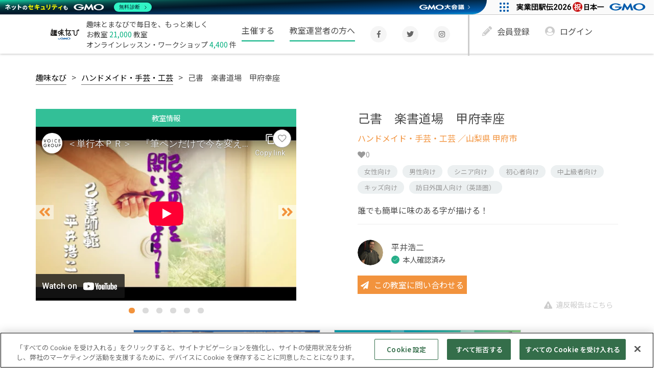

--- FILE ---
content_type: text/html; charset=UTF-8
request_url: https://coto.shuminavi.net/i680-8e00/school/scd4-8468-4be6
body_size: 9802
content:
<!DOCTYPE html>
<html lang="ja">
<head prefix="og: http://ogp.me/ns# fb: http://ogp.me/ns/fb# article: http://ogp.me/ns/article#">
<meta charset="utf-8"/>
<title>【オンラインレッスン有】山梨県甲府市の己書　楽書道場　甲府幸座 | 趣味なび</title>
<link rel="canonical" href="https://coto.shuminavi.net/i680-8e00/school/scd4-8468-4be6" />
<link href="https://static.shuminavi.net/favicon.ico" type="image/x-icon" rel="icon">
<meta name="viewport" content="width=device-width, initial-scale=1.0"/><meta name="description" content="誰でも簡単に味のある字が描ける！"/><link rel="preconnect" href="https://fonts.googleapis.com"><link rel="preconnect" href="https://fonts.gstatic.com" crossorigin><link href="https://fonts.googleapis.com/css2?family=Noto+Sans+JP:wght@100..900&display=swap" rel="stylesheet"><script>function __cssLoad(id){setTimeout(function(){var n=document.getElementById(id);n.rel='stylesheet';},0);}</script><link rel="preload" as="font" type="font/woff2" href="https://static.shuminavi.net/plugins/font-awesome/5.0.8/webfonts/fa-solid-900.woff2" crossorigin><link rel="preload" as="font" type="font/woff2" href="https://static.shuminavi.net/plugins/font-awesome/5.0.8/webfonts/fa-brands-400.woff2" crossorigin><link rel="preload" as="font" type="font/woff2" href="https://static.shuminavi.net/plugins/font-awesome/5.0.8/webfonts/fa-regular-400.woff2" crossorigin><link rel="stylesheet" href="https://static.shuminavi.net/plugins/font-awesome/5.0.8/css/fontawesome-all.css?1600245217" media="print" onload="this.media=&#039;all&#039;"/><link rel="stylesheet" href="https://static.shuminavi.net/css/font.min.css?1751262441" media="print" onload="this.media=&#039;all&#039;"/><link rel="stylesheet" href="https://static.shuminavi.net/css/style.min.css?1765849460"/><link id="rel-697165a17b718" href="https://static.shuminavi.net/plugins/fastyt/css/fastyt.min.css?1611025053"/><script>__cssLoad('rel-697165a17b718')</script><link id="rel-697165a17e8dc" href="https://static.shuminavi.net/css/element/navi/parts/ad-banner.min.css?1753855348"/><script>__cssLoad('rel-697165a17e8dc')</script><link rel="stylesheet" href="https://static.shuminavi.net/css/element/fixedSNS_take2.min.css?1753855348" media="print" onload="this.media=&#039;all&#039;"/><link id="rel-697165a17f0cf" href="https://static.shuminavi.net/css/element/navi/item-list.min.css?1753855348"/><script>__cssLoad('rel-697165a17f0cf')</script><meta property="fb:app_id" content="404625149983581" />
<meta property="og:title" content="【オンラインレッスン有】山梨県甲府市の己書　楽書道場　甲府幸座 | 趣味なび" />
<meta property="og:type" content="website" />
<meta property="og:url" content="https://coto.shuminavi.net/i680-8e00/school/scd4-8468-4be6" />
<meta property="og:image" content="https://static.shuminavi.net/bkt/instructor/i680-8e00/school/scd4-8468-4be6/18839074776443f36fe4b7e/compression?c62dc1d2c2f26281c988cfb51456c9e2" />
<meta property="og:site_name" content="趣味なび" />
<meta property="og:description" content="誰でも簡単に味のある字が描ける！" />
<meta name="twitter:card" content="summary_large_image" />
<meta name="twitter:site" content="@shuminavi" />
<meta name="twitter:image" content="https://static.shuminavi.net/bkt/instructor/i680-8e00/school/scd4-8468-4be6/18839074776443f36fe4b7e/compression?c62dc1d2c2f26281c988cfb51456c9e2" />
<!-- shuminavi.net に対する OneTrust Cookie 同意通知の始点 -->
<script src="https://cdn-au.onetrust.com/consent/8ae1bbd8-d47b-4bbc-b0dc-57be6e2e1806/otSDKStub.js" data-document-language="true" type="text/javascript" charset="UTF-8" data-domain-script="8ae1bbd8-d47b-4bbc-b0dc-57be6e2e1806" ></script>
<script type="text/javascript">
function OptanonWrapper() { }
</script>
<!-- shuminavi.net に対する OneTrust Cookie 同意通知の終点 --><script>;window.dataLayer=window.dataLayer||[];dataLayer.push({'category':'\u30cf\u30f3\u30c9\u30e1\u30a4\u30c9\u30fb\u624b\u82b8\u30fb\u5de5\u82b8'});</script><script>;dataLayer.push({'prefecture':'\u5c71\u68a8\u770c'});</script><script>(function(w,d,s,l,i){w[l]=w[l]||[];w[l].push({'gtm.start':
new Date().getTime(),event:'gtm.js'});var f=d.getElementsByTagName(s)[0],
j=d.createElement(s),dl=l!='dataLayer'?'&l='+l:'';j.async=true;j.src=
'https://www.googletagmanager.com/gtm.js?id='+i+dl+'&gtm_auth=n1LXnHBJ5auoSdzMnbQZtA&gtm_preview=env-2&gtm_cookies_win=x';f.parentNode.insertBefore(j,f);
})(window,document,'script','dataLayer','GTM-WGK5JXB');</script>
<link rel="manifest" href="/manifest.json">
<link rel="manifest" href="/browserconfig.xml">
</head>
<body data-rev="take2" class="shuminaviBody" >
<div class="wrap"><header class="header -expand"><div class="header__inner"><div class="header__logo"><a href="/"><img src="https://static.shuminavi.net/resource/common/img/header_logo.png" alt="趣味なび byGMO" width="667" height="375" decoding="async" /></a><div class="header__logoText">趣味とまなびで毎日を、もっと楽しく<br/>お教室 <span>21,000</span> 教室<br/>オンラインレッスン・ワークショップ <span>4,400</span> 件</div></div><nav class="header__body"><div class="header__search"><button type="button" class="header__menuTrigger js-menu" aria-controls="header__menu"><img src="https://static.shuminavi.net/img/front/layout/header_icon_menu.svg?1522991078" alt="メニュー" width="23" height="23"/></button></div><div id="header__menu" class="header__menu" aria-expanded="false" aria-controls="header__menu"><div class="header__background js-menu"></div><div class="header__menuInner js-menuInner"><button type="button" class="header__menuCloseTrigger js-menu" aria-controls="header__menu"><img src="https://static.shuminavi.net/img/front/layout/header_icon_menu_close.svg?1522991078" alt="閉じる" width="19" height="18"/></button><div class="header__menuLogout"><div class="header__menuButton"><ul class="header__menuLogout-buttons"><li><a href="/account/register" class="gtm-trigger-signup-sp_tracks_entry el-button01 -color-positive02 -size_small02" rel="nofollow">新規登録する</a></li><li><a href="/account/login" class="el-button01 -color-positive02 -size_small02 js-menu" rel="nofollow">ログイン</a></li></ul><ul class="header__menuLogout-sns"><li><a href="https://www.facebook.com/shuminavi" target="_blank" rel="noopener noreferrer" title="Facebook"><i class="fab fa-facebook-f"></i></a></li><li><a href="https://x.com/shuminavi" target="_blank" rel="noopener noreferrer" title="X"><i class="fab fa-twitter"></i></a></li><li><a href="https://www.instagram.com/shuminavi/" target="_blank" rel="noopener noreferrer" title="Instagram"><i class="fab fa-instagram"></i></a></li></ul><ul class="header__menuLogout-sub"><li><a href="/guide/about/2">主催する</a><i class="far fa-angle-right"></i></li><li><a href="/guide/about/3">教室運営者の方へ</a><i class="far fa-angle-right"></i></li></ul></div><ul class="header__menuItems_pc"><li class="is-highlighted"><a href="/guide/about/2">主催する</a></li><li class="is-highlighted"><a href="/guide/about/3">教室運営者の方へ</a></li><li><a href="https://www.facebook.com/shuminavi" target="_blank" rel="noopener noreferrer" title="Facebook"><i class="fab fa-facebook-f"></i></a></li><li><a href="https://x.com/shuminavi" target="_blank" rel="noopener noreferrer" title="X"><i class="fab fa-twitter"></i></a></li><li><a href="https://www.instagram.com/shuminavi/" target="_blank" rel="noopener noreferrer" title="Instagram"><i class="fab fa-instagram"></i></a></li><li class="is-separator"></li><li class="is-sub"><a href="/account/register" class="gtm-trigger-signup-pc_tracks_entry" rel="nofollow"><i class="fa fa-pencil-alt" aria-hidden="true"></i>会員登録</a></li><li class="is-sub"><a href="/account/login" rel="nofollow"><i class="fa fa-user-circle" aria-hidden="true"></i>ログイン</a></li></ul></div></div></div></nav></div></header><div class="topicPath"><ul itemscope itemtype="http://schema.org/BreadcrumbList" class="topicPath__pc" ><li itemscope itemtype="http://schema.org/ListItem" itemprop="itemListElement" ><a itemtype="http://schema.org/Thing" itemprop="item" href="/">趣味なび</a><meta itemprop="name" content="趣味なび" /><meta itemprop="identifier" content="https://coto.shuminavi.net/" /><meta itemprop="position" content="1" /></li><li itemscope itemtype="http://schema.org/ListItem" itemprop="itemListElement" ><a itemtype="http://schema.org/Thing" itemprop="item" href="/category/handmade">ハンドメイド・手芸・工芸</a><meta itemprop="name" content="ハンドメイド・手芸・工芸" /><meta itemprop="identifier" content="https://coto.shuminavi.net/category/handmade" /><meta itemprop="position" content="2" /></li><li class="topicPath__last" itemscope itemtype="http://schema.org/ListItem" itemprop="itemListElement" ><strong itemscope itemtype="http://schema.org/Thing" itemprop="item" >己書　楽書道場　甲府幸座</strong><meta itemprop="name" content="己書　楽書道場　甲府幸座" /><meta itemprop="identifier" content="https://coto.shuminavi.net/i680-8e00/school/scd4-8468-4be6" /><meta itemprop="position" content="3" /></li></ul></div><main class="main"><div class="c__detailHead">
<div class="el__detailHead is-primary">
<div class="el__detailCategory">
<span class="el__detailCategoryItem3">教室情報</span>
</div>
<div class="c__carousel2">
<div class="el-carousel__container">
<div class="fastyt">
<div class="play" data-src="https://www.youtube-nocookie.com/embed/uKylG1bxCYU">
<img loading="lazy" src="https://img.youtube.com/vi/uKylG1bxCYU/0.jpg">
</div>
</div>
</div>
<div class="el-carousel__container">
<div tabindex="-1">
<figure id="figure-697165a17b85b" data-src="https://static.shuminavi.net/bkt/instructor/i680-8e00/school/scd4-8468-4be6/18839074776443f36fe4b7e/compression?c62dc1d2c2f26281c988cfb51456c9e2"
></figure>
</div>
</div>
<div class="el-carousel__container">
<div tabindex="-1">
<figure id="figure-697165a17bca7" data-src="https://static.shuminavi.net/bkt/instructor/i680-8e00/school/scd4-8468-4be6/20392150136443f37012042/compression?54d9dce5f34d766acbe0c1666a827fca"
></figure>
</div>
</div>
<div class="el-carousel__container">
<div tabindex="-1">
<figure id="figure-697165a17c11d" data-src="https://static.shuminavi.net/bkt/instructor/i680-8e00/school/scd4-8468-4be6/7672956206443f370309aa/compression?06d319dfd772f6073a8f63cf20aea351"
></figure>
</div>
</div>
<div class="el-carousel__container">
<div tabindex="-1">
<figure id="figure-697165a17c52f" data-src="https://static.shuminavi.net/bkt/instructor/i680-8e00/school/scd4-8468-4be6/10531423106443f3704bd4c/compression?b4515cd1cf735fee7bc8b6d8cce04728"
></figure>
</div>
</div>
<div class="el-carousel__container">
<div tabindex="-1">
<figure id="figure-697165a17c93c" data-src="https://static.shuminavi.net/bkt/instructor/i680-8e00/school/scd4-8468-4be6/16225766256443f3706934f/compression?727b93f1219bebfcd5cbbe582ef84c3e"
></figure>
</div>
</div>
</div>
<div class="el__fav el__fav2">
<button class=" tip btn-favorite no-login" type="button" data-tip="気になる教室・ワークショップを「お気に入り」に保存できます。"><i class="fa fa-heart" aria-hidden="true"></i><i class="far fa-heart" aria-hidden="true"></i></button></div>
</div>
<div class="el__detailHead is-secondary">
<div class="el__detailName">
<h1>
己書　楽書道場　甲府幸座 </h1>
</div>
<div class="el__detailArea">
<a href="/category/handmade">ハンドメイド・手芸・工芸</a>
／山梨県 甲府市 </div>
<div class="itemListCard__info2 el__detailNums">
<dl>
<dt><i class="fa fa-heart" aria-hidden="true"></i></dt>
<dd>0</dd>
</dl>
</div>
<div class="el__detailEtc">
<span class="el__detailEtc-item">
女性向け </span>
<span class="el__detailEtc-item">
男性向け </span>
<span class="el__detailEtc-item">
シニア向け </span>
<span class="el__detailEtc-item">
初心者向け </span>
<span class="el__detailEtc-item">
中上級者向け </span>
<span class="el__detailEtc-item">
キッズ向け </span>
<span class="el__detailEtc-item">
訪日外国人向け（英語圏） </span>
</div>
<div class="el__detailSummary">
<p>誰でも簡単に味のある字が描ける！</p>
</div>
<div class="el__detailTeacher">
<a href="/i680-8e00/profile">
<div class="el__detailTeacherImage">
<figure id="figure-697165a17db84" data-src="https://static.shuminavi.net/bkt/instructor/5b99a639b54c7/d41d8cd98f00b204e9800998ecf8427e.png"
></figure>
</div>
<div class="el__detailTeacherSummary">
<div class="el__detailTeacherName">平井浩二</div>
<div class="el__detailTeacherVerify profileCard__verify"><img src="https://static.shuminavi.net/img/front/common/common_icon_success.svg?1522991078" alt="済" width="16" height="16"/>本人確認済み</div></div>
</a>
</div>
<div class="el__detailAward">
</div>
<div class="detailLinks_wrap">
<div class="el__detailLinks school">
<div class="el__detailLink school">
<a href="/i680-8e00/school_inquiry/scd4-8468-4be6" class="js-beta el-button01 el-button-planningRequestButton -color-positive01 -size_small03 ">この教室に問い合わせる</a>
</div>
</div>
<div class="el__detailLink violation school">
<a href="/account/support/inquiry?type=5&body=%E3%80%8C%E5%B7%B1%E6%9B%B8%E3%80%80%E6%A5%BD%E6%9B%B8%E9%81%93%E5%A0%B4%E3%80%80%E7%94%B2%E5%BA%9C%E5%B9%B8%E5%BA%A7%E3%80%8D%E3%81%AB%E3%81%A4%E3%81%84%E3%81%A6%E3%81%AE%E9%81%95%E5%8F%8D%E5%A0%B1%E5%91%8A%0Ahttps%3A%2F%2Fcoto.shuminavi.net%2Fi680-8e00%2Fschool%2Fscd4-8468-4be6" rel="nofollow"><i class="fa fa-exclamation-triangle" aria-hidden="true"></i>違反報告はこちら</a></div>
</div>
</div>
</div>
<ul class="banner-ad-area" id="bannerArea-ad">
<li>
<a href="/campaign/plus-one-coin-spring2025" class="">
<picture class="banner-ad-pc">
<img
src="https://static.shuminavi.net/resource/campaign/one-coin/2025-10-banner-728x150.png"
alt="ワンコイン・レッスン特集 お得に趣味をはじめよう"
style="border: solid 1px #ddd;"
loading="lazy"
decoding="async" />
</picture>
<picture class="banner-ad-sp">
<img
src="https://static.shuminavi.net/resource/campaign/one-coin/2025-10-banner-728x150.png"
alt="ワンコイン・レッスン特集 お得に趣味をはじめよう"
style="border: solid 1px #ddd;"
loading="lazy"
decoding="async" />
</picture>
</a>
</li>
<li>
<a href="https://college.coeteco.jp/" target="_blank" rel="noopener noreferrer" class="">
<picture class="banner-ad-pc">
<img
src="https://static.shuminavi.net/resource/coeteco/college/728_150.jpg"
alt="コエテコカレッジ byGMO - オンライン講座の開催・連絡・決済をトータルサポート"
style="border: solid 1px #ddd;"
loading="lazy"
decoding="async" />
</picture>
<picture class="banner-ad-sp">
<img
src="https://static.shuminavi.net/resource/coeteco/college/728_150.jpg"
alt="コエテコカレッジ byGMO - オンライン講座の開催・連絡・決済をトータルサポート"
style="border: solid 1px #ddd;"
loading="lazy"
decoding="async" />
</picture>
</a>
</li>
</ul>
<div class="c__detailInfo detailInfo__school">
<div class="heading01"
id="kotoDetail1">
<h2>詳細情報</h2>
<span></span>
</div>
<div class="el-detailInfo__inner">
<div class="el-detailInfo__block">
<div class="el-detailInfo__label">
<h3>
<img src="https://static.shuminavi.net/img/front/common/common_icon_memo_gray.svg?1522991078" alt="教室の特徴" width="23" height="23" decoding="async"/><span>教室の特徴</span>
</h3>
</div>
<div class="el-detailInfo__body">
<p>
己書　楽書道場<br />
　<br />
甲府での幸座のご案内です。<br />
<br />
楽しく皆さんと自分の字を描いてみませんか。<br />
<br />
思わぬ自分の発見になるかもしれません！<br />
<br />
己書とは 短時間で自分の味のある字が書けるようになります。文字を絵のように自分の思い通りに描くものです。今の書いている字の常識を覆し、のびのび描きましょう！<br />
<br />
するとそこには・・・<br />
<br />
己書を一緒に楽しみましょう！<br />
<br />
皆さんと楽しいご縁を繋いでいくコミュニケーションの場です。<br />
コミュニケーションを沢山取ることと、いつもと違う脳を使うことで認知症予防になります。<br />
<br />
そして皆さんと楽しく字を描くことを楽しみましょう！<br />
<br />
字を書くことが楽しいのか？そうなのです！<br />
<br />
ご縁の繋がりを増やしましょう！<br />
<br />
みなさんのご参加をお待ちしています！！<br />
<br />
持ち物　指定の筆ペン（当日貸出販売有）<br />
<br />
筆ペンを使って、自分の常識を崩し新たな自分らしい字を描いていきます。<br />
己書の基礎からじっくりとその人個人の段階にあわせ進めていきます。<br />
そして、自己解放にもつながり、自分に自信を持つこともできます。 </p>
</div>
</div>
<div class="el-detailInfo__block">
<div class="el-detailInfo__label">
<h3>
<img src="https://static.shuminavi.net/img/front/common/common_icon_clock_gray.svg?1522991078" alt="レッスンスケジュール" width="23" height="23" loading="lazy" decoding="async"/><span>レッスンスケジュール</span>
</h3>
</div>
<div class="el-detailInfo__body">
<p>
毎月第４金曜日　１３：００～１４：３０<br />
　　　　　　　　１５：００～１６：３０<br />
　　　　　　　　１８：００～１９：３０ </p>
</div>
</div>
<div class="el-detailInfo__block">
<div class="el-detailInfo__label">
<h3>
<img src="https://static.shuminavi.net/img/front/common/common_icon_list_gray.svg?1522991078" alt="身につくスキル・資格" width="23" height="23" loading="lazy" decoding="async"/><span>身につくスキル・資格</span>
</h3>
</div>
<div class="el-detailInfo__body">
<p>
資格　日本己書道場師範資格取得可能<br />
<br />
スキル　季節に合わせたハガキや感謝のハガキや一筆を描けるようになります。 </p>
</div>
</div>
<div class="el-detailInfo__block">
<div class="el-detailInfo__label">
<h3>
<img src="https://static.shuminavi.net/img/front/common/common_icon_money_gray.svg?1522991078" alt="月謝/入会金/年会費" width="23" height="23" loading="lazy" decoding="async"/><span>月謝/入会金/年会費</span>
</h3>
</div>
<div class="el-detailInfo__body">
<p>
受講料　幸座　２５００円<br />
月謝制ではなく都度払いです。<br />
入会金、年会費もございません。 </p>
</div>
</div>
<div class="el-detailInfo__block">
<div class="el-detailInfo__label">
<h3>
<img src="https://static.shuminavi.net/img/front/common/common_icon_warning_gray.svg?1522991078" alt="その他注意事項" width="23" height="23" loading="lazy" decoding="async"/><span>その他注意事項</span>
</h3>
</div>
<div class="el-detailInfo__body">
<p>
道具は筆ペンを使います。<br />
初回は貸し出しの筆ペンがあります。<br />
継続希望の方は２本（１４００円）の筆ペンを購入していただきます。 </p>
</div>
</div>
</div>
</div>
<div class="formButton01">
<div class="formButton01__innerButtons">
<a href="/i680-8e00/school_inquiry/scd4-8468-4be6" class="detail__contactButton contactButton-bottom ">この教室に問い合わせる</a>
</div>
</div>
<div class="heading01"
id="kotoDetail2">
<h2>アクセス情報</h2>
<span></span>
</div>
<div class="c__detailInfo detailInfo__school">
<div class="el-detailInfo__inner">
<div class="el-detailInfo__block">
<div class="el-detailInfo__label">
<h3>
<img src="https://static.shuminavi.net/img/front/common/common_icon_point_gray.svg?1522991078" alt="住所" width="23" height="23" loading="lazy" decoding="async"/><span>住所</span>
</h3>
</div>
<div class="el-detailInfo__body">
<div>
<p><a href="https://www.google.co.jp/maps/search/%E5%B1%B1%E6%A2%A8%E7%9C%8C%E7%94%B2%E5%BA%9C%E5%B8%82%E4%B8%AD%E5%A4%AE%EF%BC%91%E4%B8%81%E7%9B%AE%EF%BC%91%E2%88%92%EF%BC%97+2F" target="_blank">山梨県甲府市中央１丁目１−７ 2F cycle space</a></p>
</div>
</div>
</div>
<div class="el-detailInfo__block">
<div class="el-detailInfo__label">
<h3>
<img src="https://static.shuminavi.net/img/front/common/common_icon_route_gray.svg?1522991078" alt="交通アクセス" width="23" height="23" loading="lazy" decoding="async"/><span>交通アクセス</span>
</h3>
</div>
<div class="el-detailInfo__body">
<p class="detailInfo__text">
JR中央本線(東京～塩尻) 甲府駅
徒歩１３分 </p>
</div>
</div>
<div class="el-detailInfo__block">
<div class="el-detailInfo__label">
<h3>
<img src="https://static.shuminavi.net/img/front/common/common_icon_sp_gray.svg?1522991078" alt="電話番号" width="23" height="23" loading="lazy" decoding="async"/><span>電話番号</span>
</h3>
</div>
<div class="el-detailInfo__body">
<span class="-telPC">08015936943</span>
<a href="tel:08015936943" class="-telSP">08015936943</a>
</div>
</div>
<div class="el-detailInfo__block">
<div class="el-detailInfo__label">
<h3>
<img src="https://static.shuminavi.net/img/front/common/common_icon_web_gray.svg?1531177263" alt="公式ホームページ" width="23" height="23" loading="lazy" decoding="async"/><span>公式ホームページ</span>
</h3>
</div>
<div class="el-detailInfo__body">
<a
href="https://lit.link/namonji"
target="_blank"
class="el-externalLink"
data-group=""
data-instructor-uuid="i680-8e00"
data-school-uuid="scd4-8468-4be6"
data-element-id="ext-link-main"
>https://lit.link/namonji<i class="far fa-clone"></i></a>
</div>
</div>
</div>
</div>
<div class="formButton01" id="kotoDetail4">
<div class="formButton01__innerButtons">
<a href="/i680-8e00/school_inquiry/scd4-8468-4be6" class="detail__contactButton contactButton-bottom ">この教室に問い合わせる</a>
</div>
</div>
<!-- SNS -->
<div class="fixedSns__outer">
<div class="fixedSns" style="position: fixed;">
<div class="fixedSns__block">
<a href="https://www.facebook.com/sharer/sharer.php?u=https%3A%2F%2Fcoto.shuminavi.net%2Fi680-8e00%2Fschool%2Fscd4-8468-4be6" target="_blank">
<img src="https://static.shuminavi.net/resource/common/img/share_facebook_s.png" alt="Facebook" width="50" height="50" loading="lazy" />
</a>
</div>
<div class="fixedSns__block">
<a href="https://x.com/share?url=https%3A%2F%2Fcoto.shuminavi.net%2Fi680-8e00%2Fschool%2Fscd4-8468-4be6&text=%E5%B7%B1%E6%9B%B8%E3%80%80%E6%A5%BD%E6%9B%B8%E9%81%93%E5%A0%B4%E3%80%80%E7%94%B2%E5%BA%9C%E5%B9%B8%E5%BA%A7+%7C+%E8%B6%A3%E5%91%B3%E3%81%AA%E3%81%B3" rel="nofollow" target="_blank">
<img src="https://static.shuminavi.net/resource/common/img/share_x_s.png" alt="X" width="50" height="50" loading="lazy" />
</a>
</div>
<div class="fixedSns__block">
<a href="https://social-plugins.line.me/lineit/share?url=https%3A%2F%2Fcoto.shuminavi.net%2Fi680-8e00%2Fschool%2Fscd4-8468-4be6" target="_blank">
<img src="https://static.shuminavi.net/resource/common/img/share_line_s.png" alt="LINE" width="50" height="50" loading="lazy" />
</a>
</div>
</div>
</div>
<div class="heading01"
id="kotoDetail6">
<h2>この主催者の他の教室</h2>
<span></span>
</div>
<div class="newSearchListArea">
<div id="search__notFound" style="display: none;">
<div class="el__search__notFound">
<p class="notFound__text">条件に一致する教室・ワークショップは<br class="is-sp">見つかりませんでした。</p>
</div>
<div class="heading01"
id="orSearchHeader">
<h2>検索条件に近いワークショップ</h2>
<span></span>
</div>
</div>
<ul class="newSearchList searchListResultBox"
data-search-form=""
data-page-action=""
data-more-action=""
data-hidden-action=""
>
<input type="hidden" name="697165a17f2fe" value="697165a17f248"/></ul>
</div>
<div class="heading01"
id="kotoDetail5">
<h2>お勧めのワークショップ</h2>
<span></span>
</div>
<div class="newSearchListArea">
<div id="search__notFound" style="display: none;">
<div class="el__search__notFound">
<p class="notFound__text">条件に一致する教室・ワークショップは<br class="is-sp">見つかりませんでした。</p>
</div>
<div class="heading01"
id="orSearchHeader">
<h2>検索条件に近いワークショップ</h2>
<span></span>
</div>
</div>
<ul class="newSearchList searchListResultBox"
data-search-form=""
data-page-action=""
data-more-action=""
data-hidden-action=""
>
<input type="hidden" name="697165a17fc07" value="697165a17fb4f"/></ul>
</div>
<div class="el-notifier -favorite">
<div class="el-notifierInner">
<div class="el-notifierHead">
<h2>会員登録をすると、「ワークショップ」や「教室」をお気に入り登録する事ができます。</h2>
<div class="el-notifierCloser">&times;</div>
</div>
<div class="el-notifierBody">
<p>
ハートのアイコンをクリックして気になる情報をお気に入り登録できます。ぜひ会員登録してご利用ください！
</p>
<div class="el-notifierButton">
<a href="/account/entry?redirect=%2Fi680-8e00%2Fschool%2Fscd4-8468-4be6" class="gtm-trigger-cv_processor-keep el-button01 -color-positive01 -size_small02" rel="nofollow">すぐに会員登録する</a></div>
</div>
</div>
</div>
<div class="el-notifier -direct-message">
<div class="el-notifierInner">
<div class="el-notifierHead">
<h2>会員登録をすると、主催者に質問ができます</h2>
<div class="el-notifierCloser">&times;</div>
</div>
<div class="el-notifierBody">
<p>
主催者への質問は会員限定機能です。<br >会員登録して主催者に質問をしてみましょう！
</p>
<div class="el-notifierButton">
<a href="/account/entry?redirect=%2Fi680-8e00%2Fschool%2Fscd4-8468-4be6" class="gtm-trigger-cv_processor-yaritori el-button01 -color-positive01 -size_small02" rel="nofollow">すぐに会員登録する</a></div>
</div>
</div>
</div>
<div class="el-notifier -plus-link-message">
<div class="el-notifierInner">
<div class="el-notifierHead">
<h2>ここからはコエテコカレッジの予約ページに遷移します</h2>
<div class="el-notifierCloser">&times;</div>
</div>
<div class="el-notifierBody">
<p>
問い合わせや予約には コエテコカレッジ へのログインが必要です<br />
初めての方は無料会員登録をお願いします（所要時間1分）
</p>
<div class="el-notifierButton">
<a href="/i680-8e00/school/scd4-8468-4be6" class="gtm-trigger-cv_processor-yaritori el-button01 -color-positive01 -size_small02 el-notifierCloser" target="_blank" style="margin-right: 10px; padding-top: 4px; font-size: 13px;white-space: pre-line;">問い合わせ
(ログイン)</a>
<a href="https://college.coeteco.jp/users/sign_up" class="gtm-trigger-cv_processor-yaritori el-button01 -color-positive02 -size_small02 el-notifierCloser" target="_blank" style="margin-left: 10px;">新規会員登録</a></div>
</div>
</div>
</div><div class="add__area"><ul class="banner_area"><li><a href="https://college.coeteco.jp/" target="_blank"><img class="footer-banner" style="border:1px solid #ddd;" src="https://static.shuminavi.net/resource/coeteco/college/720_330.jpg" alt="コエテコカレッジ byGMO - オンライン講座の開催・連絡・決済をトータルサポート" width="360" height="165" loading="lazy" decoding="async" /></a></li><li><a href="https://www.waccas.com/teacher" target="_blank" rel="noopener"><picture><source type="image/webp" srcset="https://static.shuminavi.net/resource/banner/waccas-v2/banner_waccas.webp"><img class="footer-banner" id="waccas" src="https://static.shuminavi.net/resource/banner/waccas-v2/banner_waccas.jpg" alt="趣味なびキャスティング" width="360" height="165" loading="lazy" decoding="async" /></picture></a></li></ul></div></main><footer class="footer"><div class="footer__contents"><ul class="footer__links"><li class="footer__links__ttl -heading">趣味の教室・ワークショップ・<br>オンラインレッスンを探す</li><li><a href="/shumi-genre">趣味一覧</a></li><li><a href="/area/schools">教室エリア一覧</a></li><li><a href="/categories/schools">教室ジャンル一覧</a></li><li><a href="/area/school_trials">無料体験レッスンエリア一覧</a></li><li><a href="/categories/school_trials">無料体験レッスンジャンル一覧</a></li><li><a href="/area/plans">ワークショップエリア一覧</a></li><li><a href="/categories/plans">ワークショップジャンル一覧</a></li><li><a href="/onlinelesson">オンラインレッスン一覧</a></li><li><a href="/stores">趣味なびSTORES</a></li></ul><ul class="footer__links"><li class="footer__links__ttl -heading">趣味なびについて</li><li><a href="/univ-lesson/onlinelesson" onclick="gtag(&#039;event&#039;, &#039;view&#039;, {&#039;event_category&#039;: &#039;univ_lesson_lp&#039;, &#039;event_label&#039;: &#039;footer&#039;});">オンラインレッスン導入支援講座について</a></li><li><a href="/contents">オンラインレッスンのやり方、始め方</a></li><li><a href="/onlinelesson/about">オンラインレッスンの受講について</a></li><li><a href="/guide/about/2">主催する</a></li><li><a href="/guide/about/3">教室運営者の方へ</a></li><li><a href="/guide/terms">免責事項／利用規約</a></li><li><a href="/guide/guideline">ガイドライン</a></li><li><a href="/guide/faq">よくある質問</a></li><li><a href="/account/support/inquiry">お問い合わせ</a></li></ul><ul class="footer__links"><li class="footer__links__ttl -heading">GMO趣味なび株式会社について</li><li><a href="https://shuminavi.co.jp/" target="_blank" rel="noopener noreferrer">運営会社</a></li><li><a href="https://www.wantedly.com/companies/company_3380639" target="_blank" rel="noopener noreferrer">採用情報</a></li><li><a href="https://shuminavi.net/company/privacy/" target="_blank" rel="noopener noreferrer">個人情報保護方針</a></li><li><a href="/guide/law">特定商取引法の表示</a></li><li><a href="/ethical-club">趣味なびエシカル消費推進部</a></li><li><a href="/b2b/b2b-promotion">プロモーションについて</a></li><li><a href="https://shuminavi.net/b2b/contact/" target="_blank" rel="noopener noreferrer">メーカー・広告代理店のご担当者様へ</a></li></ul><ul class="footer__links"><li class="footer__links__ttl -heading">関連サイト</li><li><a href="https://college.coeteco.jp/" target="_blank" rel="noopener">コエテコカレッジ</a></li><li><a href="https://www.waccas.com/" target="_blank" rel="noopener">趣味なびキャスティング</a></li></ul></div><a href="/" class="copy__link"><small class="footer__copy">&copy; 2026 GMO Shuminavi Inc. All Rights Reserved.</small></a></footer><!-- GMO Security Footer --><style>#gmo-security-footer {width: 100%;border: none;vertical-align: bottom;height: 362px;@media (min-width: 541px) {height: 324px;}@media (min-width: 769px) {height: 286px;}}</style><iframe id="gmo-security-footer" src="/gmo-security-footer.html" scrolling="no"></iframe><script>const sub = document.getElementById("gmo-security-footer");function resize_iframe(first_time = false) {if (window.innerWidth >= 540) {} else {sub.style.height = sub.contentWindow.document.body.scrollHeight + "px";if (first_time) {setTimeout(resize_iframe, 2000);}}}sub.addEventListener('load resize', resize_iframe(true));document.addEventListener('load resize', resize_iframe(true));</script><!-- /GMO Security Footer --><!-- GMOグループフッター --><script type="text/javascript" charset="UTF-8" src="https://cache.img.gmo.jp/gmo/footer/script.min.js" id="gmofootertag" data-gmofooter-listed="true" async="async"></script><!-- GMOグループヘッダー --><script type="text/javascript" charset="UTF-8" src="https://cache.img.gmo.jp/gmo/header/script.min.js" id="gmoheadertag" async="async"></script><div class="pageTop">
<a href="#top" class="el-button01 -size_small01 -color-positive03">
<img src="https://static.shuminavi.net/img/front/elements/common_icon_pageTop.svg?1525911009" alt="トップに戻る"/></a>
</div></div><script>var _SN = {"LOGIN":false,"USER":{"UUID":null,"INSTRUCTOR":null},"ENTERED_ORDER":false,"RV":"5ad0a10cd56ae39188d08daef05eff8fa758de3c","DEBUG":0,"CSRF_FIELD":"_csrfToken","BKT_HOST":"https:\/\/static.shuminavi.net\/","URLS":{"brefore":null,"top":"\/","login":"\/account\/login?redirect=#2","loginBack":"\/account\/login?redirect=%2Fi680-8e00%2Fschool%2Fscd4-8468-4be6#2","entryBack":"\/account\/entry?redirect=%2Fi680-8e00%2Fschool%2Fscd4-8468-4be6","scriptBase":"https:\/\/coto.shuminavi.net\/script"},"TAX_RATE":0.1,"LATEST_TAX_RATE":0.1,"LATEST_TAX_START_DATE":"2019-10-01","DEVICE":{"isMobile":false,"isTablet":false,"isPc":true}};</script><script src="https://static.shuminavi.net/js/init.min.js?1753855348"></script><script src="https://ajax.googleapis.com/ajax/libs/jquery/3.7.1/jquery.min.js"></script><script src="https://code.jquery.com/jquery-migrate-3.4.1.js"></script>
<script src="https://static.shuminavi.net/plugins/fastyt/js/fastyt.min.js?1687833081" defer="defer"></script><script src="https://static.shuminavi.net/plugins/slick/slick.min.js?1521774619"></script><script src="https://static.shuminavi.net/js/tools.min.js?1753855348"></script><script src="https://static.shuminavi.net/js/motion.min.js?1760528431"></script><script>(function(e){'use strict';var t=['<form role="form" method="post" accept-charset="utf-8" action="\/api\/rest\/tool\/cookies.json"><div style="display:none;"><input type="hidden" name="_method" value="POST"\/><input type="hidden" name="_csrfToken" autocomplete="off" value="c3914f15bbb54c3c237489eabedcb91c1092def191fa238801c5989ffbedd8623d7c1b4793fe380d2c36a073a5e9f8c3f080fd5ab57e4fb4f6ca91b209e8f2a5"\/><\/div><input type="text" name="key" id="key"\/><input type="text" name="value" id="value"\/><input type="text" name="expire" id="expire"\/><div style="display:none;"><input type="hidden" name="_Token[fields]" autocomplete="off" value="ec179e8b4ec8f449d6a350f2d40a24eb110992be%3A"\/><input type="hidden" name="_Token[unlocked]" autocomplete="off" value=""\/><\/div><\/form>','<form role="form" method="delete" accept-charset="utf-8" action="\/api\/rest\/tool\/cookies\/delete.json"><div style="display:none;"><input type="hidden" name="_method" value="POST"\/><input type="hidden" name="_csrfToken" autocomplete="off" value="c3914f15bbb54c3c237489eabedcb91c1092def191fa238801c5989ffbedd8623d7c1b4793fe380d2c36a073a5e9f8c3f080fd5ab57e4fb4f6ca91b209e8f2a5"\/><\/div><input type="text" name="key" id="key"\/><div style="display:none;"><input type="hidden" name="_Token[fields]" autocomplete="off" value="ef0e29f5c20ef21656d1476f71d3dd851820c375%3A"\/><input type="hidden" name="_Token[unlocked]" autocomplete="off" value=""\/><\/div><\/form>'];e.cookie=e.cookie||{};e.cookie.baseForm=t.shift();e.cookie.deleteForm=t.shift()}(_SN));</script><script src="https://static.shuminavi.net/js/element/cookie.min.js?1753855348"></script><script src="https://static.shuminavi.net/js/element/navi/parts/fav-button.min.js?1753855348"></script><script src="https://d.line-scdn.net/r/web/social-plugin/js/thirdparty/loader.min.js" async="async"></script><script src="https://static.shuminavi.net/js/element/navi/item-list.min.js?1753855348"></script><script src="https://static.shuminavi.net/js/element/navi/detail-page-school.min.js?1760528431"></script><script src="https://static.shuminavi.net/js/element/layout/header.min.js?1532394062"></script><script>(function(a){setTimeout(function(){var a=$('#figure-697165a17b85b');a.css('background-image','url('+a.data('src')+')');a.data('src','')},10)}(_SN));</script><script>(function(a){setTimeout(function(){var a=$('#figure-697165a17bca7');a.css('background-image','url('+a.data('src')+')');a.data('src','')},10)}(_SN));</script><script>(function(a){setTimeout(function(){var a=$('#figure-697165a17c11d');a.css('background-image','url('+a.data('src')+')');a.data('src','')},10)}(_SN));</script><script>(function(a){setTimeout(function(){var a=$('#figure-697165a17c52f');a.css('background-image','url('+a.data('src')+')');a.data('src','')},10)}(_SN));</script><script>(function(a){setTimeout(function(){var a=$('#figure-697165a17c93c');a.css('background-image','url('+a.data('src')+')');a.data('src','')},10)}(_SN));</script><script>(function(a){setTimeout(function(){var a=$('#figure-697165a17db84');a.css('background-image','url('+a.data('src')+')');a.data('src','')},10)}(_SN));</script><script>;_SN.add(function(n){setTimeout(function(){console.log('LineIt');LineIt.loadButton()},1000)});</script><script>(function(e){if(e.itemListParam===undefined){e.itemListParam={}};e.itemListParam['697165a17f248']=e.itemListParam['697165a17f248']||{'mode':'recommendInstructor','instructor':'i680-8e00','school':'scd4-8468-4be6','headerSelector':'#kotoDetail6'}}(_SN));</script><script>;_SN.add(function(d){$('#kotoDetail6').hide()}(_SN));</script><script>(function(e){if(e.itemListParam===undefined){e.itemListParam={}};e.itemListParam['697165a17fb4f']=e.itemListParam['697165a17fb4f']||{'instructor':'i680-8e00','school':'scd4-8468-4be6','mode':'recommendSchool','headerSelector':'#kotoDetail5'}}(_SN));</script><script>;_SN.add(function(d){$('#kotoDetail5').hide()}(_SN));</script><script>;_SN.add(function(n){n.motion.hamburgerMenu()});</script><script>(function(n){n.motion.pageFadeIn()}(_SN));</script><script src="https://static.shuminavi.net/js/run.min.js?1753855348" async="async"></script><noscript><iframe src="https://www.googletagmanager.com/ns.html?id=GTM-WGK5JXB&gtm_auth=n1LXnHBJ5auoSdzMnbQZtA&gtm_preview=env-2&gtm_cookies_win=x"
height="0" width="0" style="display:none;visibility:hidden"></iframe></noscript><script type="text/javascript" src="/_Incapsula_Resource?SWJIYLWA=719d34d31c8e3a6e6fffd425f7e032f3&ns=1&cb=1486722740" async></script></body>
</html>


--- FILE ---
content_type: text/html
request_url: https://coto.shuminavi.net/gmo-security-footer.html
body_size: 1113
content:
<!DOCTYPE html>
<html lang="ja">
<head>
  <meta charset="UTF-8">
  <meta name="viewport" content="width=device-width, initial-scale=1.0">
  <title>security footer</title>
<style>
  body{
    margin:0;
  }
  #g-group-common-footer ul,#g-group-common-footer li{
    list-style:none;
    margin-block-start:0;
    margin-block-end:0;
    padding-inline-start:0
  }
  #g-group-common-footer .gmoGroupSecurity_linklist ul,#g-group-common-footer .gmoGroupSecurity_linklist li{
    margin: 3px 5px;
  }
  #g-group-common-footer img{
    vertical-align:middle;
    max-width:100%;
    border:0
  }
  #g-group-common-footer .g-group-common-footer-logo{
    max-width:1024px;
    display:flex;
    margin-right:auto;
    margin-left:auto;
    padding-left:10px;
    gap:20px;
    align-items:center;
    box-sizing:border-box
  }
  @media screen and (max-width: 540px){
    #g-group-common-footer .g-group-common-footer-logo{
      flex-direction:column;
      gap:0
    }
  }
  #g-group-common-footer .g-group-common-footer-logo__corporate{
    padding-top:20px;
    padding-bottom:20px;
    box-sizing:border-box
  }
  #g-group-common-footer .g-group-common-footer-logo__sns{
    display:flex;
    gap:10px;
    padding-top:20px;
    padding-bottom:20px;
    box-sizing:border-box
  }
  @media screen and (max-width: 540px){
    #g-group-common-footer .g-group-common-footer-logo__sns{
      padding-top:0
    }
  }
  #g-group-common-footer .g-group-common-footer-logo__sns>li>a{
    display:flex;
    width:20px;
    height:20px;
    align-items:center;
    justify-content:center;
    box-sizing:border-box
  }
  #g-group-common-footer .g-group-common-footer-logo__sns img{
    vertical-align:middle;
    box-sizing:border-box
  }
  #g-group-common-footer .g-group-siteseal-area{
    padding-top:40px;
    padding-bottom:40px;
    display:flex;
    gap:10px;
    justify-content:center
  }
  #g-group-common-footer {background:#f2f3f4}
</style>

</head>
<body>

<footer id="g-group-common-footer" class="g-group-common-footer">
  <div class="g-group-common-footer-logo">
    <div class="g-group-common-footer-logo__corporate"><a href="https://shuminavi.co.jp/" target="_blank"><img src="https://static.shuminavi.net/resource/common/img/security-footer/gmo-shuminavi-logo.png" alt="GMO趣味なび株式会社" width="200" height="35"></a></div>
  </div>

  <script type="text/javascript" charset="UTF-8" src="https://cache.img.gmo.jp/gmo/security/script.min.js" id="gmosecuritytag" async="async"></script>

  <!-- GMO Site Seals -->
  <ul class="g-group-siteseal-area">
    <li>
      <div id="ss_gmo_globalsign_secured_site_seal" oncontextmenu="return false;" style="width:100px; height:50px">
        <img id="ss_gmo_globalsign_img" src="[data-uri]" alt="" onclick="ss_open_profile()" style="cursor:pointer; border:0; width:100%" >
      </div>
      <script>
        window.addEventListener('load', () => {
          let s = document.createElement("script");
          s.src = "https://seal.atlas.globalsign.com/gss/one/seal?image=seal_100-50_ja.png";
          document.body.appendChild(s);
        });
      </script>
    </li>
    <li>
      <span id="csi_siteseal_tag" oncontextmenu="return false;">
        <a id="csi_siteseal_profile_link">
          <img alt="dark_typeA_100x50.png" id="csi_siteseal_image" width="100" height="50" style="display: none" />
        </a>
      </span>
      <script>
        window.addEventListener('load', () => {
          let s = document.createElement("script");
          s.src = "https://gmo-cybersecurity.com/siteseal/siteseal.js"
          document.body.appendChild(s);
        });
      </script>
    </li>
  </ul>
  <!-- // GMO Site Seals -->
</footer>

<script type="text/javascript" src="/_Incapsula_Resource?SWJIYLWA=719d34d31c8e3a6e6fffd425f7e032f3&ns=2&cb=845114052" async></script></body>
</html>


--- FILE ---
content_type: text/html; charset=utf-8
request_url: https://www.youtube-nocookie.com/embed/uKylG1bxCYU
body_size: 46162
content:
<!DOCTYPE html><html lang="en" dir="ltr" data-cast-api-enabled="true"><head><meta name="viewport" content="width=device-width, initial-scale=1"><script nonce="cczdVbIibNfcZPu9vGKQkw">if ('undefined' == typeof Symbol || 'undefined' == typeof Symbol.iterator) {delete Array.prototype.entries;}</script><style name="www-roboto" nonce="Gbl979eDZrxdAC8NoQYgaA">@font-face{font-family:'Roboto';font-style:normal;font-weight:400;font-stretch:100%;src:url(//fonts.gstatic.com/s/roboto/v48/KFO7CnqEu92Fr1ME7kSn66aGLdTylUAMa3GUBHMdazTgWw.woff2)format('woff2');unicode-range:U+0460-052F,U+1C80-1C8A,U+20B4,U+2DE0-2DFF,U+A640-A69F,U+FE2E-FE2F;}@font-face{font-family:'Roboto';font-style:normal;font-weight:400;font-stretch:100%;src:url(//fonts.gstatic.com/s/roboto/v48/KFO7CnqEu92Fr1ME7kSn66aGLdTylUAMa3iUBHMdazTgWw.woff2)format('woff2');unicode-range:U+0301,U+0400-045F,U+0490-0491,U+04B0-04B1,U+2116;}@font-face{font-family:'Roboto';font-style:normal;font-weight:400;font-stretch:100%;src:url(//fonts.gstatic.com/s/roboto/v48/KFO7CnqEu92Fr1ME7kSn66aGLdTylUAMa3CUBHMdazTgWw.woff2)format('woff2');unicode-range:U+1F00-1FFF;}@font-face{font-family:'Roboto';font-style:normal;font-weight:400;font-stretch:100%;src:url(//fonts.gstatic.com/s/roboto/v48/KFO7CnqEu92Fr1ME7kSn66aGLdTylUAMa3-UBHMdazTgWw.woff2)format('woff2');unicode-range:U+0370-0377,U+037A-037F,U+0384-038A,U+038C,U+038E-03A1,U+03A3-03FF;}@font-face{font-family:'Roboto';font-style:normal;font-weight:400;font-stretch:100%;src:url(//fonts.gstatic.com/s/roboto/v48/KFO7CnqEu92Fr1ME7kSn66aGLdTylUAMawCUBHMdazTgWw.woff2)format('woff2');unicode-range:U+0302-0303,U+0305,U+0307-0308,U+0310,U+0312,U+0315,U+031A,U+0326-0327,U+032C,U+032F-0330,U+0332-0333,U+0338,U+033A,U+0346,U+034D,U+0391-03A1,U+03A3-03A9,U+03B1-03C9,U+03D1,U+03D5-03D6,U+03F0-03F1,U+03F4-03F5,U+2016-2017,U+2034-2038,U+203C,U+2040,U+2043,U+2047,U+2050,U+2057,U+205F,U+2070-2071,U+2074-208E,U+2090-209C,U+20D0-20DC,U+20E1,U+20E5-20EF,U+2100-2112,U+2114-2115,U+2117-2121,U+2123-214F,U+2190,U+2192,U+2194-21AE,U+21B0-21E5,U+21F1-21F2,U+21F4-2211,U+2213-2214,U+2216-22FF,U+2308-230B,U+2310,U+2319,U+231C-2321,U+2336-237A,U+237C,U+2395,U+239B-23B7,U+23D0,U+23DC-23E1,U+2474-2475,U+25AF,U+25B3,U+25B7,U+25BD,U+25C1,U+25CA,U+25CC,U+25FB,U+266D-266F,U+27C0-27FF,U+2900-2AFF,U+2B0E-2B11,U+2B30-2B4C,U+2BFE,U+3030,U+FF5B,U+FF5D,U+1D400-1D7FF,U+1EE00-1EEFF;}@font-face{font-family:'Roboto';font-style:normal;font-weight:400;font-stretch:100%;src:url(//fonts.gstatic.com/s/roboto/v48/KFO7CnqEu92Fr1ME7kSn66aGLdTylUAMaxKUBHMdazTgWw.woff2)format('woff2');unicode-range:U+0001-000C,U+000E-001F,U+007F-009F,U+20DD-20E0,U+20E2-20E4,U+2150-218F,U+2190,U+2192,U+2194-2199,U+21AF,U+21E6-21F0,U+21F3,U+2218-2219,U+2299,U+22C4-22C6,U+2300-243F,U+2440-244A,U+2460-24FF,U+25A0-27BF,U+2800-28FF,U+2921-2922,U+2981,U+29BF,U+29EB,U+2B00-2BFF,U+4DC0-4DFF,U+FFF9-FFFB,U+10140-1018E,U+10190-1019C,U+101A0,U+101D0-101FD,U+102E0-102FB,U+10E60-10E7E,U+1D2C0-1D2D3,U+1D2E0-1D37F,U+1F000-1F0FF,U+1F100-1F1AD,U+1F1E6-1F1FF,U+1F30D-1F30F,U+1F315,U+1F31C,U+1F31E,U+1F320-1F32C,U+1F336,U+1F378,U+1F37D,U+1F382,U+1F393-1F39F,U+1F3A7-1F3A8,U+1F3AC-1F3AF,U+1F3C2,U+1F3C4-1F3C6,U+1F3CA-1F3CE,U+1F3D4-1F3E0,U+1F3ED,U+1F3F1-1F3F3,U+1F3F5-1F3F7,U+1F408,U+1F415,U+1F41F,U+1F426,U+1F43F,U+1F441-1F442,U+1F444,U+1F446-1F449,U+1F44C-1F44E,U+1F453,U+1F46A,U+1F47D,U+1F4A3,U+1F4B0,U+1F4B3,U+1F4B9,U+1F4BB,U+1F4BF,U+1F4C8-1F4CB,U+1F4D6,U+1F4DA,U+1F4DF,U+1F4E3-1F4E6,U+1F4EA-1F4ED,U+1F4F7,U+1F4F9-1F4FB,U+1F4FD-1F4FE,U+1F503,U+1F507-1F50B,U+1F50D,U+1F512-1F513,U+1F53E-1F54A,U+1F54F-1F5FA,U+1F610,U+1F650-1F67F,U+1F687,U+1F68D,U+1F691,U+1F694,U+1F698,U+1F6AD,U+1F6B2,U+1F6B9-1F6BA,U+1F6BC,U+1F6C6-1F6CF,U+1F6D3-1F6D7,U+1F6E0-1F6EA,U+1F6F0-1F6F3,U+1F6F7-1F6FC,U+1F700-1F7FF,U+1F800-1F80B,U+1F810-1F847,U+1F850-1F859,U+1F860-1F887,U+1F890-1F8AD,U+1F8B0-1F8BB,U+1F8C0-1F8C1,U+1F900-1F90B,U+1F93B,U+1F946,U+1F984,U+1F996,U+1F9E9,U+1FA00-1FA6F,U+1FA70-1FA7C,U+1FA80-1FA89,U+1FA8F-1FAC6,U+1FACE-1FADC,U+1FADF-1FAE9,U+1FAF0-1FAF8,U+1FB00-1FBFF;}@font-face{font-family:'Roboto';font-style:normal;font-weight:400;font-stretch:100%;src:url(//fonts.gstatic.com/s/roboto/v48/KFO7CnqEu92Fr1ME7kSn66aGLdTylUAMa3OUBHMdazTgWw.woff2)format('woff2');unicode-range:U+0102-0103,U+0110-0111,U+0128-0129,U+0168-0169,U+01A0-01A1,U+01AF-01B0,U+0300-0301,U+0303-0304,U+0308-0309,U+0323,U+0329,U+1EA0-1EF9,U+20AB;}@font-face{font-family:'Roboto';font-style:normal;font-weight:400;font-stretch:100%;src:url(//fonts.gstatic.com/s/roboto/v48/KFO7CnqEu92Fr1ME7kSn66aGLdTylUAMa3KUBHMdazTgWw.woff2)format('woff2');unicode-range:U+0100-02BA,U+02BD-02C5,U+02C7-02CC,U+02CE-02D7,U+02DD-02FF,U+0304,U+0308,U+0329,U+1D00-1DBF,U+1E00-1E9F,U+1EF2-1EFF,U+2020,U+20A0-20AB,U+20AD-20C0,U+2113,U+2C60-2C7F,U+A720-A7FF;}@font-face{font-family:'Roboto';font-style:normal;font-weight:400;font-stretch:100%;src:url(//fonts.gstatic.com/s/roboto/v48/KFO7CnqEu92Fr1ME7kSn66aGLdTylUAMa3yUBHMdazQ.woff2)format('woff2');unicode-range:U+0000-00FF,U+0131,U+0152-0153,U+02BB-02BC,U+02C6,U+02DA,U+02DC,U+0304,U+0308,U+0329,U+2000-206F,U+20AC,U+2122,U+2191,U+2193,U+2212,U+2215,U+FEFF,U+FFFD;}@font-face{font-family:'Roboto';font-style:normal;font-weight:500;font-stretch:100%;src:url(//fonts.gstatic.com/s/roboto/v48/KFO7CnqEu92Fr1ME7kSn66aGLdTylUAMa3GUBHMdazTgWw.woff2)format('woff2');unicode-range:U+0460-052F,U+1C80-1C8A,U+20B4,U+2DE0-2DFF,U+A640-A69F,U+FE2E-FE2F;}@font-face{font-family:'Roboto';font-style:normal;font-weight:500;font-stretch:100%;src:url(//fonts.gstatic.com/s/roboto/v48/KFO7CnqEu92Fr1ME7kSn66aGLdTylUAMa3iUBHMdazTgWw.woff2)format('woff2');unicode-range:U+0301,U+0400-045F,U+0490-0491,U+04B0-04B1,U+2116;}@font-face{font-family:'Roboto';font-style:normal;font-weight:500;font-stretch:100%;src:url(//fonts.gstatic.com/s/roboto/v48/KFO7CnqEu92Fr1ME7kSn66aGLdTylUAMa3CUBHMdazTgWw.woff2)format('woff2');unicode-range:U+1F00-1FFF;}@font-face{font-family:'Roboto';font-style:normal;font-weight:500;font-stretch:100%;src:url(//fonts.gstatic.com/s/roboto/v48/KFO7CnqEu92Fr1ME7kSn66aGLdTylUAMa3-UBHMdazTgWw.woff2)format('woff2');unicode-range:U+0370-0377,U+037A-037F,U+0384-038A,U+038C,U+038E-03A1,U+03A3-03FF;}@font-face{font-family:'Roboto';font-style:normal;font-weight:500;font-stretch:100%;src:url(//fonts.gstatic.com/s/roboto/v48/KFO7CnqEu92Fr1ME7kSn66aGLdTylUAMawCUBHMdazTgWw.woff2)format('woff2');unicode-range:U+0302-0303,U+0305,U+0307-0308,U+0310,U+0312,U+0315,U+031A,U+0326-0327,U+032C,U+032F-0330,U+0332-0333,U+0338,U+033A,U+0346,U+034D,U+0391-03A1,U+03A3-03A9,U+03B1-03C9,U+03D1,U+03D5-03D6,U+03F0-03F1,U+03F4-03F5,U+2016-2017,U+2034-2038,U+203C,U+2040,U+2043,U+2047,U+2050,U+2057,U+205F,U+2070-2071,U+2074-208E,U+2090-209C,U+20D0-20DC,U+20E1,U+20E5-20EF,U+2100-2112,U+2114-2115,U+2117-2121,U+2123-214F,U+2190,U+2192,U+2194-21AE,U+21B0-21E5,U+21F1-21F2,U+21F4-2211,U+2213-2214,U+2216-22FF,U+2308-230B,U+2310,U+2319,U+231C-2321,U+2336-237A,U+237C,U+2395,U+239B-23B7,U+23D0,U+23DC-23E1,U+2474-2475,U+25AF,U+25B3,U+25B7,U+25BD,U+25C1,U+25CA,U+25CC,U+25FB,U+266D-266F,U+27C0-27FF,U+2900-2AFF,U+2B0E-2B11,U+2B30-2B4C,U+2BFE,U+3030,U+FF5B,U+FF5D,U+1D400-1D7FF,U+1EE00-1EEFF;}@font-face{font-family:'Roboto';font-style:normal;font-weight:500;font-stretch:100%;src:url(//fonts.gstatic.com/s/roboto/v48/KFO7CnqEu92Fr1ME7kSn66aGLdTylUAMaxKUBHMdazTgWw.woff2)format('woff2');unicode-range:U+0001-000C,U+000E-001F,U+007F-009F,U+20DD-20E0,U+20E2-20E4,U+2150-218F,U+2190,U+2192,U+2194-2199,U+21AF,U+21E6-21F0,U+21F3,U+2218-2219,U+2299,U+22C4-22C6,U+2300-243F,U+2440-244A,U+2460-24FF,U+25A0-27BF,U+2800-28FF,U+2921-2922,U+2981,U+29BF,U+29EB,U+2B00-2BFF,U+4DC0-4DFF,U+FFF9-FFFB,U+10140-1018E,U+10190-1019C,U+101A0,U+101D0-101FD,U+102E0-102FB,U+10E60-10E7E,U+1D2C0-1D2D3,U+1D2E0-1D37F,U+1F000-1F0FF,U+1F100-1F1AD,U+1F1E6-1F1FF,U+1F30D-1F30F,U+1F315,U+1F31C,U+1F31E,U+1F320-1F32C,U+1F336,U+1F378,U+1F37D,U+1F382,U+1F393-1F39F,U+1F3A7-1F3A8,U+1F3AC-1F3AF,U+1F3C2,U+1F3C4-1F3C6,U+1F3CA-1F3CE,U+1F3D4-1F3E0,U+1F3ED,U+1F3F1-1F3F3,U+1F3F5-1F3F7,U+1F408,U+1F415,U+1F41F,U+1F426,U+1F43F,U+1F441-1F442,U+1F444,U+1F446-1F449,U+1F44C-1F44E,U+1F453,U+1F46A,U+1F47D,U+1F4A3,U+1F4B0,U+1F4B3,U+1F4B9,U+1F4BB,U+1F4BF,U+1F4C8-1F4CB,U+1F4D6,U+1F4DA,U+1F4DF,U+1F4E3-1F4E6,U+1F4EA-1F4ED,U+1F4F7,U+1F4F9-1F4FB,U+1F4FD-1F4FE,U+1F503,U+1F507-1F50B,U+1F50D,U+1F512-1F513,U+1F53E-1F54A,U+1F54F-1F5FA,U+1F610,U+1F650-1F67F,U+1F687,U+1F68D,U+1F691,U+1F694,U+1F698,U+1F6AD,U+1F6B2,U+1F6B9-1F6BA,U+1F6BC,U+1F6C6-1F6CF,U+1F6D3-1F6D7,U+1F6E0-1F6EA,U+1F6F0-1F6F3,U+1F6F7-1F6FC,U+1F700-1F7FF,U+1F800-1F80B,U+1F810-1F847,U+1F850-1F859,U+1F860-1F887,U+1F890-1F8AD,U+1F8B0-1F8BB,U+1F8C0-1F8C1,U+1F900-1F90B,U+1F93B,U+1F946,U+1F984,U+1F996,U+1F9E9,U+1FA00-1FA6F,U+1FA70-1FA7C,U+1FA80-1FA89,U+1FA8F-1FAC6,U+1FACE-1FADC,U+1FADF-1FAE9,U+1FAF0-1FAF8,U+1FB00-1FBFF;}@font-face{font-family:'Roboto';font-style:normal;font-weight:500;font-stretch:100%;src:url(//fonts.gstatic.com/s/roboto/v48/KFO7CnqEu92Fr1ME7kSn66aGLdTylUAMa3OUBHMdazTgWw.woff2)format('woff2');unicode-range:U+0102-0103,U+0110-0111,U+0128-0129,U+0168-0169,U+01A0-01A1,U+01AF-01B0,U+0300-0301,U+0303-0304,U+0308-0309,U+0323,U+0329,U+1EA0-1EF9,U+20AB;}@font-face{font-family:'Roboto';font-style:normal;font-weight:500;font-stretch:100%;src:url(//fonts.gstatic.com/s/roboto/v48/KFO7CnqEu92Fr1ME7kSn66aGLdTylUAMa3KUBHMdazTgWw.woff2)format('woff2');unicode-range:U+0100-02BA,U+02BD-02C5,U+02C7-02CC,U+02CE-02D7,U+02DD-02FF,U+0304,U+0308,U+0329,U+1D00-1DBF,U+1E00-1E9F,U+1EF2-1EFF,U+2020,U+20A0-20AB,U+20AD-20C0,U+2113,U+2C60-2C7F,U+A720-A7FF;}@font-face{font-family:'Roboto';font-style:normal;font-weight:500;font-stretch:100%;src:url(//fonts.gstatic.com/s/roboto/v48/KFO7CnqEu92Fr1ME7kSn66aGLdTylUAMa3yUBHMdazQ.woff2)format('woff2');unicode-range:U+0000-00FF,U+0131,U+0152-0153,U+02BB-02BC,U+02C6,U+02DA,U+02DC,U+0304,U+0308,U+0329,U+2000-206F,U+20AC,U+2122,U+2191,U+2193,U+2212,U+2215,U+FEFF,U+FFFD;}</style><script name="www-roboto" nonce="cczdVbIibNfcZPu9vGKQkw">if (document.fonts && document.fonts.load) {document.fonts.load("400 10pt Roboto", "E"); document.fonts.load("500 10pt Roboto", "E");}</script><link rel="stylesheet" href="/s/player/b95b0e7a/www-player.css" name="www-player" nonce="Gbl979eDZrxdAC8NoQYgaA"><style nonce="Gbl979eDZrxdAC8NoQYgaA">html {overflow: hidden;}body {font: 12px Roboto, Arial, sans-serif; background-color: #000; color: #fff; height: 100%; width: 100%; overflow: hidden; position: absolute; margin: 0; padding: 0;}#player {width: 100%; height: 100%;}h1 {text-align: center; color: #fff;}h3 {margin-top: 6px; margin-bottom: 3px;}.player-unavailable {position: absolute; top: 0; left: 0; right: 0; bottom: 0; padding: 25px; font-size: 13px; background: url(/img/meh7.png) 50% 65% no-repeat;}.player-unavailable .message {text-align: left; margin: 0 -5px 15px; padding: 0 5px 14px; border-bottom: 1px solid #888; font-size: 19px; font-weight: normal;}.player-unavailable a {color: #167ac6; text-decoration: none;}</style><script nonce="cczdVbIibNfcZPu9vGKQkw">var ytcsi={gt:function(n){n=(n||"")+"data_";return ytcsi[n]||(ytcsi[n]={tick:{},info:{},gel:{preLoggedGelInfos:[]}})},now:window.performance&&window.performance.timing&&window.performance.now&&window.performance.timing.navigationStart?function(){return window.performance.timing.navigationStart+window.performance.now()}:function(){return(new Date).getTime()},tick:function(l,t,n){var ticks=ytcsi.gt(n).tick;var v=t||ytcsi.now();if(ticks[l]){ticks["_"+l]=ticks["_"+l]||[ticks[l]];ticks["_"+l].push(v)}ticks[l]=
v},info:function(k,v,n){ytcsi.gt(n).info[k]=v},infoGel:function(p,n){ytcsi.gt(n).gel.preLoggedGelInfos.push(p)},setStart:function(t,n){ytcsi.tick("_start",t,n)}};
(function(w,d){function isGecko(){if(!w.navigator)return false;try{if(w.navigator.userAgentData&&w.navigator.userAgentData.brands&&w.navigator.userAgentData.brands.length){var brands=w.navigator.userAgentData.brands;var i=0;for(;i<brands.length;i++)if(brands[i]&&brands[i].brand==="Firefox")return true;return false}}catch(e){setTimeout(function(){throw e;})}if(!w.navigator.userAgent)return false;var ua=w.navigator.userAgent;return ua.indexOf("Gecko")>0&&ua.toLowerCase().indexOf("webkit")<0&&ua.indexOf("Edge")<
0&&ua.indexOf("Trident")<0&&ua.indexOf("MSIE")<0}ytcsi.setStart(w.performance?w.performance.timing.responseStart:null);var isPrerender=(d.visibilityState||d.webkitVisibilityState)=="prerender";var vName=!d.visibilityState&&d.webkitVisibilityState?"webkitvisibilitychange":"visibilitychange";if(isPrerender){var startTick=function(){ytcsi.setStart();d.removeEventListener(vName,startTick)};d.addEventListener(vName,startTick,false)}if(d.addEventListener)d.addEventListener(vName,function(){ytcsi.tick("vc")},
false);if(isGecko()){var isHidden=(d.visibilityState||d.webkitVisibilityState)=="hidden";if(isHidden)ytcsi.tick("vc")}var slt=function(el,t){setTimeout(function(){var n=ytcsi.now();el.loadTime=n;if(el.slt)el.slt()},t)};w.__ytRIL=function(el){if(!el.getAttribute("data-thumb"))if(w.requestAnimationFrame)w.requestAnimationFrame(function(){slt(el,0)});else slt(el,16)}})(window,document);
</script><script nonce="cczdVbIibNfcZPu9vGKQkw">var ytcfg={d:function(){return window.yt&&yt.config_||ytcfg.data_||(ytcfg.data_={})},get:function(k,o){return k in ytcfg.d()?ytcfg.d()[k]:o},set:function(){var a=arguments;if(a.length>1)ytcfg.d()[a[0]]=a[1];else{var k;for(k in a[0])ytcfg.d()[k]=a[0][k]}}};
ytcfg.set({"CLIENT_CANARY_STATE":"none","DEVICE":"cbr\u003dChrome\u0026cbrand\u003dapple\u0026cbrver\u003d131.0.0.0\u0026ceng\u003dWebKit\u0026cengver\u003d537.36\u0026cos\u003dMacintosh\u0026cosver\u003d10_15_7\u0026cplatform\u003dDESKTOP","EVENT_ID":"pWVxaZeBM7X6_tcPhaSk-A0","EXPERIMENT_FLAGS":{"ab_det_apm":true,"ab_det_el_h":true,"ab_det_em_inj":true,"ab_l_sig_st":true,"ab_l_sig_st_e":true,"action_companion_center_align_description":true,"allow_skip_networkless":true,"always_send_and_write":true,"att_web_record_metrics":true,"attmusi":true,"c3_enable_button_impression_logging":true,"c3_watch_page_component":true,"cancel_pending_navs":true,"clean_up_manual_attribution_header":true,"config_age_report_killswitch":true,"cow_optimize_idom_compat":true,"csi_config_handling_infra":true,"csi_on_gel":true,"delhi_mweb_colorful_sd":true,"delhi_mweb_colorful_sd_v2":true,"deprecate_csi_has_info":true,"deprecate_pair_servlet_enabled":true,"desktop_sparkles_light_cta_button":true,"disable_cached_masthead_data":true,"disable_child_node_auto_formatted_strings":true,"disable_log_to_visitor_layer":true,"disable_pacf_logging_for_memory_limited_tv":true,"embeds_enable_eid_enforcement_for_youtube":true,"embeds_enable_info_panel_dismissal":true,"embeds_enable_pfp_always_unbranded":true,"embeds_muted_autoplay_sound_fix":true,"embeds_serve_es6_client":true,"embeds_web_nwl_disable_nocookie":true,"embeds_web_updated_shorts_definition_fix":true,"enable_active_view_display_ad_renderer_web_home":true,"enable_ad_disclosure_banner_a11y_fix":true,"enable_chips_shelf_view_model_fully_reactive":true,"enable_client_creator_goal_ticker_bar_revamp":true,"enable_client_only_wiz_direct_reactions":true,"enable_client_sli_logging":true,"enable_client_streamz_web":true,"enable_client_ve_spec":true,"enable_cloud_save_error_popup_after_retry":true,"enable_dai_sdf_h5_preroll":true,"enable_datasync_id_header_in_web_vss_pings":true,"enable_default_mono_cta_migration_web_client":true,"enable_docked_chat_messages":true,"enable_entity_store_from_dependency_injection":true,"enable_inline_muted_playback_on_web_search":true,"enable_inline_muted_playback_on_web_search_for_vdc":true,"enable_inline_muted_playback_on_web_search_for_vdcb":true,"enable_is_mini_app_page_active_bugfix":true,"enable_logging_first_user_action_after_game_ready":true,"enable_ltc_param_fetch_from_innertube":true,"enable_masthead_mweb_padding_fix":true,"enable_menu_renderer_button_in_mweb_hclr":true,"enable_mini_app_command_handler_mweb_fix":true,"enable_mini_guide_downloads_item":true,"enable_mixed_direction_formatted_strings":true,"enable_mweb_livestream_ui_update":true,"enable_mweb_new_caption_language_picker":true,"enable_names_handles_account_switcher":true,"enable_network_request_logging_on_game_events":true,"enable_new_paid_product_placement":true,"enable_open_in_new_tab_icon_for_short_dr_for_desktop_search":true,"enable_open_yt_content":true,"enable_origin_query_parameter_bugfix":true,"enable_pause_ads_on_ytv_html5":true,"enable_payments_purchase_manager":true,"enable_pdp_icon_prefetch":true,"enable_pl_r_si_fa":true,"enable_place_pivot_url":true,"enable_playable_a11y_label_with_badge_text":true,"enable_pv_screen_modern_text":true,"enable_removing_navbar_title_on_hashtag_page_mweb":true,"enable_rta_manager":true,"enable_sdf_companion_h5":true,"enable_sdf_dai_h5_midroll":true,"enable_sdf_h5_endemic_mid_post_roll":true,"enable_sdf_on_h5_unplugged_vod_midroll":true,"enable_sdf_shorts_player_bytes_h5":true,"enable_sending_unwrapped_game_audio_as_serialized_metadata":true,"enable_sfv_effect_pivot_url":true,"enable_shorts_new_carousel":true,"enable_skip_ad_guidance_prompt":true,"enable_skippable_ads_for_unplugged_ad_pod":true,"enable_smearing_expansion_dai":true,"enable_third_party_info":true,"enable_time_out_messages":true,"enable_timeline_view_modern_transcript_fe":true,"enable_video_display_compact_button_group_for_desktop_search":true,"enable_web_delhi_icons":true,"enable_web_home_top_landscape_image_layout_level_click":true,"enable_web_tiered_gel":true,"enable_window_constrained_buy_flow_dialog":true,"enable_wiz_queue_effect_and_on_init_initial_runs":true,"enable_ypc_spinners":true,"enable_yt_ata_iframe_authuser":true,"export_networkless_options":true,"export_player_version_to_ytconfig":true,"fill_single_video_with_notify_to_lasr":true,"fix_ad_miniplayer_controls_rendering":true,"fix_ads_tracking_for_swf_config_deprecation_mweb":true,"h5_companion_enable_adcpn_macro_substitution_for_click_pings":true,"h5_inplayer_enable_adcpn_macro_substitution_for_click_pings":true,"h5_reset_cache_and_filter_before_update_masthead":true,"hide_channel_creation_title_for_mweb":true,"high_ccv_client_side_caching_h5":true,"html5_log_trigger_events_with_debug_data":true,"html5_ssdai_enable_media_end_cue_range":true,"il_attach_cache_limit":true,"il_use_view_model_logging_context":true,"is_browser_support_for_webcam_streaming":true,"json_condensed_response":true,"kev_adb_pg":true,"kevlar_gel_error_routing":true,"kevlar_watch_cinematics":true,"live_chat_enable_controller_extraction":true,"live_chat_enable_rta_manager":true,"live_chat_increased_min_height":true,"log_click_with_layer_from_element_in_command_handler":true,"log_errors_through_nwl_on_retry":true,"mdx_enable_privacy_disclosure_ui":true,"mdx_load_cast_api_bootstrap_script":true,"medium_progress_bar_modification":true,"migrate_remaining_web_ad_badges_to_innertube":true,"mobile_account_menu_refresh":true,"mweb_account_linking_noapp":true,"mweb_after_render_to_scheduler":true,"mweb_allow_modern_search_suggest_behavior":true,"mweb_animated_actions":true,"mweb_app_upsell_button_direct_to_app":true,"mweb_big_progress_bar":true,"mweb_c3_enable_adaptive_signals":true,"mweb_c3_endscreen":true,"mweb_c3_endscreen_v2":true,"mweb_c3_library_page_enable_recent_shelf":true,"mweb_c3_remove_web_navigation_endpoint_data":true,"mweb_c3_use_canonical_from_player_response":true,"mweb_cinematic_watch":true,"mweb_command_handler":true,"mweb_delay_watch_initial_data":true,"mweb_disable_searchbar_scroll":true,"mweb_enable_browse_chunks":true,"mweb_enable_fine_scrubbing_for_recs":true,"mweb_enable_keto_batch_player_fullscreen":true,"mweb_enable_keto_batch_player_progress_bar":true,"mweb_enable_keto_batch_player_tooltips":true,"mweb_enable_lockup_view_model_for_ucp":true,"mweb_enable_mix_panel_title_metadata":true,"mweb_enable_more_drawer":true,"mweb_enable_optional_fullscreen_landscape_locking":true,"mweb_enable_overlay_touch_manager":true,"mweb_enable_premium_carve_out_fix":true,"mweb_enable_refresh_detection":true,"mweb_enable_search_imp":true,"mweb_enable_sequence_signal":true,"mweb_enable_shorts_pivot_button":true,"mweb_enable_shorts_video_preload":true,"mweb_enable_skippables_on_jio_phone":true,"mweb_enable_storyboards":true,"mweb_enable_two_line_title_on_shorts":true,"mweb_enable_varispeed_controller":true,"mweb_enable_watch_feed_infinite_scroll":true,"mweb_enable_wrapped_unplugged_pause_membership_dialog_renderer":true,"mweb_fix_livestream_seeking":true,"mweb_fix_monitor_visibility_after_render":true,"mweb_force_ios_fallback_to_native_control":true,"mweb_fp_auto_fullscreen":true,"mweb_fullscreen_controls":true,"mweb_fullscreen_controls_action_buttons":true,"mweb_fullscreen_watch_system":true,"mweb_home_reactive_shorts":true,"mweb_innertube_search_command":true,"mweb_lang_in_html":true,"mweb_like_button_synced_with_entities":true,"mweb_logo_use_home_page_ve":true,"mweb_module_decoration":true,"mweb_native_control_in_faux_fullscreen_shared":true,"mweb_player_control_on_hover":true,"mweb_player_delhi_dtts":true,"mweb_player_settings_use_bottom_sheet":true,"mweb_player_show_previous_next_buttons_in_playlist":true,"mweb_player_skip_no_op_state_changes":true,"mweb_player_user_select_none":true,"mweb_playlist_engagement_panel":true,"mweb_progress_bar_seek_on_mouse_click":true,"mweb_pull_2_full":true,"mweb_pull_2_full_enable_touch_handlers":true,"mweb_schedule_warm_watch_response":true,"mweb_searchbox_legacy_navigation":true,"mweb_see_fewer_shorts":true,"mweb_shorts_comments_panel_id_change":true,"mweb_shorts_early_continuation":true,"mweb_show_ios_smart_banner":true,"mweb_show_sign_in_button_from_header":true,"mweb_use_server_url_on_startup":true,"mweb_watch_captions_enable_auto_translate":true,"mweb_watch_captions_set_default_size":true,"mweb_watch_stop_scheduler_on_player_response":true,"mweb_watchfeed_big_thumbnails":true,"mweb_yt_searchbox":true,"networkless_logging":true,"no_client_ve_attach_unless_shown":true,"nwl_send_from_memory_when_online":true,"pageid_as_header_web":true,"playback_settings_use_switch_menu":true,"player_controls_autonav_fix":true,"player_controls_skip_double_signal_update":true,"polymer_bad_build_labels":true,"polymer_verifiy_app_state":true,"qoe_send_and_write":true,"remove_chevron_from_ad_disclosure_banner_h5":true,"remove_masthead_channel_banner_on_refresh":true,"remove_slot_id_exited_trigger_for_dai_in_player_slot_expire":true,"replace_client_url_parsing_with_server_signal":true,"service_worker_enabled":true,"service_worker_push_enabled":true,"service_worker_push_home_page_prompt":true,"service_worker_push_watch_page_prompt":true,"shell_load_gcf":true,"shorten_initial_gel_batch_timeout":true,"should_use_yt_voice_endpoint_in_kaios":true,"skip_invalid_ytcsi_ticks":true,"skip_setting_info_in_csi_data_object":true,"smarter_ve_dedupping":true,"speedmaster_no_seek":true,"start_client_gcf_mweb":true,"stop_handling_click_for_non_rendering_overlay_layout":true,"suppress_error_204_logging":true,"synced_panel_scrolling_controller":true,"use_event_time_ms_header":true,"use_fifo_for_networkless":true,"use_player_abuse_bg_library":true,"use_request_time_ms_header":true,"use_session_based_sampling":true,"use_thumbnail_overlay_time_status_renderer_for_live_badge":true,"use_ts_visibilitylogger":true,"vss_final_ping_send_and_write":true,"vss_playback_use_send_and_write":true,"web_adaptive_repeat_ase":true,"web_always_load_chat_support":true,"web_animated_like":true,"web_api_url":true,"web_attributed_string_deep_equal_bugfix":true,"web_autonav_allow_off_by_default":true,"web_button_vm_refactor_disabled":true,"web_c3_log_app_init_finish":true,"web_csi_action_sampling_enabled":true,"web_dedupe_ve_grafting":true,"web_disable_backdrop_filter":true,"web_enable_ab_rsp_cl":true,"web_enable_course_icon_update":true,"web_enable_error_204":true,"web_fix_segmented_like_dislike_undefined":true,"web_gcf_hashes_innertube":true,"web_gel_timeout_cap":true,"web_metadata_carousel_elref_bugfix":true,"web_parent_target_for_sheets":true,"web_persist_server_autonav_state_on_client":true,"web_playback_associated_log_ctt":true,"web_playback_associated_ve":true,"web_prefetch_preload_video":true,"web_progress_bar_draggable":true,"web_resizable_advertiser_banner_on_masthead_safari_fix":true,"web_scheduler_auto_init":true,"web_shorts_just_watched_on_channel_and_pivot_study":true,"web_shorts_just_watched_overlay":true,"web_shorts_pivot_button_view_model_reactive":true,"web_update_panel_visibility_logging_fix":true,"web_video_attribute_view_model_a11y_fix":true,"web_watch_controls_state_signals":true,"web_wiz_attributed_string":true,"webfe_mweb_watch_microdata":true,"webfe_watch_shorts_canonical_url_fix":true,"webpo_exit_on_net_err":true,"wiz_diff_overwritable":true,"wiz_memoize_stamper_items":true,"woffle_used_state_report":true,"wpo_gel_strz":true,"ytcp_paper_tooltip_use_scoped_owner_root":true,"H5_async_logging_delay_ms":30000.0,"attention_logging_scroll_throttle":500.0,"autoplay_pause_by_lact_sampling_fraction":0.0,"cinematic_watch_effect_opacity":0.4,"log_window_onerror_fraction":0.1,"speedmaster_playback_rate":2.0,"tv_pacf_logging_sample_rate":0.01,"web_attention_logging_scroll_throttle":500.0,"web_load_prediction_threshold":0.1,"web_navigation_prediction_threshold":0.1,"web_pbj_log_warning_rate":0.0,"web_system_health_fraction":0.01,"ytidb_transaction_ended_event_rate_limit":0.02,"active_time_update_interval_ms":10000,"att_init_delay":500,"autoplay_pause_by_lact_sec":0,"botguard_async_snapshot_timeout_ms":3000,"check_navigator_accuracy_timeout_ms":0,"cinematic_watch_css_filter_blur_strength":40,"cinematic_watch_fade_out_duration":500,"close_webview_delay_ms":100,"cloud_save_game_data_rate_limit_ms":3000,"compression_disable_point":10,"custom_active_view_tos_timeout_ms":3600000,"embeds_widget_poll_interval_ms":0,"gel_min_batch_size":3,"gel_queue_timeout_max_ms":60000,"get_async_timeout_ms":60000,"hide_cta_for_home_web_video_ads_animate_in_time":2,"html5_byterate_soft_cap":0,"initial_gel_batch_timeout":2000,"max_body_size_to_compress":500000,"max_prefetch_window_sec_for_livestream_optimization":10,"min_prefetch_offset_sec_for_livestream_optimization":20,"mini_app_container_iframe_src_update_delay_ms":0,"multiple_preview_news_duration_time":11000,"mweb_c3_toast_duration_ms":5000,"mweb_deep_link_fallback_timeout_ms":10000,"mweb_delay_response_received_actions":100,"mweb_fp_dpad_rate_limit_ms":0,"mweb_fp_dpad_watch_title_clamp_lines":0,"mweb_history_manager_cache_size":100,"mweb_ios_fullscreen_playback_transition_delay_ms":500,"mweb_ios_fullscreen_system_pause_epilson_ms":0,"mweb_override_response_store_expiration_ms":0,"mweb_shorts_early_continuation_trigger_threshold":4,"mweb_w2w_max_age_seconds":0,"mweb_watch_captions_default_size":2,"neon_dark_launch_gradient_count":0,"network_polling_interval":30000,"play_click_interval_ms":30000,"play_ping_interval_ms":10000,"prefetch_comments_ms_after_video":0,"send_config_hash_timer":0,"service_worker_push_logged_out_prompt_watches":-1,"service_worker_push_prompt_cap":-1,"service_worker_push_prompt_delay_microseconds":3888000000000,"slow_compressions_before_abandon_count":4,"speedmaster_cancellation_movement_dp":10,"speedmaster_touch_activation_ms":500,"web_attention_logging_throttle":500,"web_foreground_heartbeat_interval_ms":28000,"web_gel_debounce_ms":10000,"web_logging_max_batch":100,"web_max_tracing_events":50,"web_tracing_session_replay":0,"wil_icon_max_concurrent_fetches":9999,"ytidb_remake_db_retries":3,"ytidb_reopen_db_retries":3,"WebClientReleaseProcessCritical__youtube_embeds_client_version_override":"","WebClientReleaseProcessCritical__youtube_embeds_web_client_version_override":"","WebClientReleaseProcessCritical__youtube_mweb_client_version_override":"","debug_forced_internalcountrycode":"","embeds_web_synth_ch_headers_banned_urls_regex":"","enable_web_media_service":"DISABLED","il_payload_scraping":"","live_chat_unicode_emoji_json_url":"https://www.gstatic.com/youtube/img/emojis/emojis-svg-9.json","mweb_deep_link_feature_tag_suffix":"11268432","mweb_enable_shorts_innertube_player_prefetch_trigger":"NONE","mweb_fp_dpad":"home,search,browse,channel,create_channel,experiments,settings,trending,oops,404,paid_memberships,sponsorship,premium,shorts","mweb_fp_dpad_linear_navigation":"","mweb_fp_dpad_linear_navigation_visitor":"","mweb_fp_dpad_visitor":"","mweb_preload_video_by_player_vars":"","mweb_sign_in_button_style":"STYLE_SUGGESTIVE_AVATAR","place_pivot_triggering_container_alternate":"","place_pivot_triggering_counterfactual_container_alternate":"","search_ui_mweb_searchbar_restyle":"DEFAULT","service_worker_push_force_notification_prompt_tag":"1","service_worker_scope":"/","suggest_exp_str":"","web_client_version_override":"","kevlar_command_handler_command_banlist":[],"mini_app_ids_without_game_ready":["UgkxHHtsak1SC8mRGHMZewc4HzeAY3yhPPmJ","Ugkx7OgzFqE6z_5Mtf4YsotGfQNII1DF_RBm"],"web_op_signal_type_banlist":[],"web_tracing_enabled_spans":["event","command"]},"GAPI_HINT_PARAMS":"m;/_/scs/abc-static/_/js/k\u003dgapi.gapi.en.FZb77tO2YW4.O/d\u003d1/rs\u003dAHpOoo8lqavmo6ayfVxZovyDiP6g3TOVSQ/m\u003d__features__","GAPI_HOST":"https://apis.google.com","GAPI_LOCALE":"en_US","GL":"US","HL":"en","HTML_DIR":"ltr","HTML_LANG":"en","INNERTUBE_API_KEY":"AIzaSyAO_FJ2SlqU8Q4STEHLGCilw_Y9_11qcW8","INNERTUBE_API_VERSION":"v1","INNERTUBE_CLIENT_NAME":"WEB_EMBEDDED_PLAYER","INNERTUBE_CLIENT_VERSION":"1.20260121.01.00","INNERTUBE_CONTEXT":{"client":{"hl":"en","gl":"US","remoteHost":"3.15.234.206","deviceMake":"Apple","deviceModel":"","visitorData":"CgtrNnNNeHpJc05Qbyily8XLBjIKCgJVUxIEGgAgHg%3D%3D","userAgent":"Mozilla/5.0 (Macintosh; Intel Mac OS X 10_15_7) AppleWebKit/537.36 (KHTML, like Gecko) Chrome/131.0.0.0 Safari/537.36; ClaudeBot/1.0; +claudebot@anthropic.com),gzip(gfe)","clientName":"WEB_EMBEDDED_PLAYER","clientVersion":"1.20260121.01.00","osName":"Macintosh","osVersion":"10_15_7","originalUrl":"https://www.youtube-nocookie.com/embed/uKylG1bxCYU","platform":"DESKTOP","clientFormFactor":"UNKNOWN_FORM_FACTOR","configInfo":{"appInstallData":"[base64]%3D"},"browserName":"Chrome","browserVersion":"131.0.0.0","acceptHeader":"text/html,application/xhtml+xml,application/xml;q\u003d0.9,image/webp,image/apng,*/*;q\u003d0.8,application/signed-exchange;v\u003db3;q\u003d0.9","deviceExperimentId":"ChxOelU1TnprMk5UZ3dOelUwT1RjeE56UTNPUT09EKXLxcsGGKXLxcsG","rolloutToken":"CI3j1fSig7z5pQEQzPyW6uidkgMYzPyW6uidkgM%3D"},"user":{"lockedSafetyMode":false},"request":{"useSsl":true},"clickTracking":{"clickTrackingParams":"IhMI1+eW6uidkgMVNb3/BB0FEgnf"},"thirdParty":{"embeddedPlayerContext":{"embeddedPlayerEncryptedContext":"AD5ZzFS_gSU7UBBx0mv0X5ZlieGuovdW4SUz0j8clBUz4IfzpZ7Z4d0z6CB4sWB7CcXW0jzfECfea-F-lUgdW5uDChALAPs54gMDs4_2RBW5nrLzU1txhAyc0dJvX5OYCg3BZfI","ancestorOriginsSupported":false}}},"INNERTUBE_CONTEXT_CLIENT_NAME":56,"INNERTUBE_CONTEXT_CLIENT_VERSION":"1.20260121.01.00","INNERTUBE_CONTEXT_GL":"US","INNERTUBE_CONTEXT_HL":"en","LATEST_ECATCHER_SERVICE_TRACKING_PARAMS":{"client.name":"WEB_EMBEDDED_PLAYER","client.jsfeat":"2021"},"LOGGED_IN":false,"PAGE_BUILD_LABEL":"youtube.embeds.web_20260121_01_RC00","PAGE_CL":858938007,"SERVER_NAME":"WebFE","VISITOR_DATA":"CgtrNnNNeHpJc05Qbyily8XLBjIKCgJVUxIEGgAgHg%3D%3D","WEB_PLAYER_CONTEXT_CONFIGS":{"WEB_PLAYER_CONTEXT_CONFIG_ID_EMBEDDED_PLAYER":{"rootElementId":"movie_player","jsUrl":"/s/player/b95b0e7a/player_ias.vflset/en_US/base.js","cssUrl":"/s/player/b95b0e7a/www-player.css","contextId":"WEB_PLAYER_CONTEXT_CONFIG_ID_EMBEDDED_PLAYER","eventLabel":"embedded","contentRegion":"US","hl":"en_US","hostLanguage":"en","innertubeApiKey":"AIzaSyAO_FJ2SlqU8Q4STEHLGCilw_Y9_11qcW8","innertubeApiVersion":"v1","innertubeContextClientVersion":"1.20260121.01.00","device":{"brand":"apple","model":"","browser":"Chrome","browserVersion":"131.0.0.0","os":"Macintosh","osVersion":"10_15_7","platform":"DESKTOP","interfaceName":"WEB_EMBEDDED_PLAYER","interfaceVersion":"1.20260121.01.00"},"serializedExperimentIds":"24004644,24499533,51010235,51063643,51098299,51204329,51222973,51340662,51349914,51353393,51366423,51389629,51404808,51404810,51425033,51458176,51484222,51489568,51490331,51500051,51505436,51530495,51534669,51560386,51565115,51566373,51578632,51583566,51583821,51585555,51586115,51605258,51605395,51609829,51611457,51615067,51620867,51621065,51622845,51626155,51632249,51634268,51637029,51638932,51648336,51656216,51672162,51681662,51683502,51684301,51684307,51691589,51693511,51693995,51696107,51696619,51697032,51700777,51705183,51709243,51711227,51711298,51712601,51713237,51714463,51719411,51719628,51724107,51729217,51732102,51735450,51736342,51737133,51738919,51742828,51742876,51743156,51744563,51747794,51748168","serializedExperimentFlags":"H5_async_logging_delay_ms\u003d30000.0\u0026PlayerWeb__h5_enable_advisory_rating_restrictions\u003dtrue\u0026a11y_h5_associate_survey_question\u003dtrue\u0026ab_det_apm\u003dtrue\u0026ab_det_el_h\u003dtrue\u0026ab_det_em_inj\u003dtrue\u0026ab_l_sig_st\u003dtrue\u0026ab_l_sig_st_e\u003dtrue\u0026action_companion_center_align_description\u003dtrue\u0026ad_pod_disable_companion_persist_ads_quality\u003dtrue\u0026add_stmp_logs_for_voice_boost\u003dtrue\u0026allow_autohide_on_paused_videos\u003dtrue\u0026allow_drm_override\u003dtrue\u0026allow_live_autoplay\u003dtrue\u0026allow_poltergust_autoplay\u003dtrue\u0026allow_skip_networkless\u003dtrue\u0026allow_vp9_1080p_mq_enc\u003dtrue\u0026always_cache_redirect_endpoint\u003dtrue\u0026always_send_and_write\u003dtrue\u0026annotation_module_vast_cards_load_logging_fraction\u003d0.0\u0026assign_drm_family_by_format\u003dtrue\u0026att_web_record_metrics\u003dtrue\u0026attention_logging_scroll_throttle\u003d500.0\u0026attmusi\u003dtrue\u0026autoplay_time\u003d10000\u0026autoplay_time_for_fullscreen\u003d-1\u0026autoplay_time_for_music_content\u003d-1\u0026bg_vm_reinit_threshold\u003d7200000\u0026blocked_packages_for_sps\u003d[]\u0026botguard_async_snapshot_timeout_ms\u003d3000\u0026captions_url_add_ei\u003dtrue\u0026check_navigator_accuracy_timeout_ms\u003d0\u0026clean_up_manual_attribution_header\u003dtrue\u0026compression_disable_point\u003d10\u0026cow_optimize_idom_compat\u003dtrue\u0026csi_config_handling_infra\u003dtrue\u0026csi_on_gel\u003dtrue\u0026custom_active_view_tos_timeout_ms\u003d3600000\u0026dash_manifest_version\u003d5\u0026debug_bandaid_hostname\u003d\u0026debug_bandaid_port\u003d0\u0026debug_sherlog_username\u003d\u0026delhi_modern_player_default_thumbnail_percentage\u003d0.0\u0026delhi_modern_player_faster_autohide_delay_ms\u003d2000\u0026delhi_modern_player_pause_thumbnail_percentage\u003d0.6\u0026delhi_modern_web_player_blending_mode\u003d\u0026delhi_modern_web_player_disable_frosted_glass\u003dtrue\u0026delhi_modern_web_player_horizontal_volume_controls\u003dtrue\u0026delhi_modern_web_player_lhs_volume_controls\u003dtrue\u0026delhi_modern_web_player_responsive_compact_controls_threshold\u003d0\u0026deprecate_22\u003dtrue\u0026deprecate_csi_has_info\u003dtrue\u0026deprecate_delay_ping\u003dtrue\u0026deprecate_pair_servlet_enabled\u003dtrue\u0026desktop_sparkles_light_cta_button\u003dtrue\u0026disable_av1_setting\u003dtrue\u0026disable_branding_context\u003dtrue\u0026disable_cached_masthead_data\u003dtrue\u0026disable_channel_id_check_for_suspended_channels\u003dtrue\u0026disable_child_node_auto_formatted_strings\u003dtrue\u0026disable_lifa_for_supex_users\u003dtrue\u0026disable_log_to_visitor_layer\u003dtrue\u0026disable_mdx_connection_in_mdx_module_for_music_web\u003dtrue\u0026disable_pacf_logging_for_memory_limited_tv\u003dtrue\u0026disable_reduced_fullscreen_autoplay_countdown_for_minors\u003dtrue\u0026disable_reel_item_watch_format_filtering\u003dtrue\u0026disable_threegpp_progressive_formats\u003dtrue\u0026disable_touch_events_on_skip_button\u003dtrue\u0026edge_encryption_fill_primary_key_version\u003dtrue\u0026embeds_enable_info_panel_dismissal\u003dtrue\u0026embeds_enable_move_set_center_crop_to_public\u003dtrue\u0026embeds_enable_per_video_embed_config\u003dtrue\u0026embeds_enable_pfp_always_unbranded\u003dtrue\u0026embeds_web_lite_mode\u003d1\u0026embeds_web_nwl_disable_nocookie\u003dtrue\u0026embeds_web_synth_ch_headers_banned_urls_regex\u003d\u0026enable_active_view_display_ad_renderer_web_home\u003dtrue\u0026enable_active_view_lr_shorts_video\u003dtrue\u0026enable_active_view_web_shorts_video\u003dtrue\u0026enable_ad_cpn_macro_substitution_for_click_pings\u003dtrue\u0026enable_ad_disclosure_banner_a11y_fix\u003dtrue\u0026enable_app_promo_endcap_eml_on_tablet\u003dtrue\u0026enable_batched_cross_device_pings_in_gel_fanout\u003dtrue\u0026enable_cast_for_web_unplugged\u003dtrue\u0026enable_cast_on_music_web\u003dtrue\u0026enable_cipher_for_manifest_urls\u003dtrue\u0026enable_cleanup_masthead_autoplay_hack_fix\u003dtrue\u0026enable_client_creator_goal_ticker_bar_revamp\u003dtrue\u0026enable_client_only_wiz_direct_reactions\u003dtrue\u0026enable_client_page_id_header_for_first_party_pings\u003dtrue\u0026enable_client_sli_logging\u003dtrue\u0026enable_client_ve_spec\u003dtrue\u0026enable_cta_banner_on_unplugged_lr\u003dtrue\u0026enable_custom_playhead_parsing\u003dtrue\u0026enable_dai_sdf_h5_preroll\u003dtrue\u0026enable_datasync_id_header_in_web_vss_pings\u003dtrue\u0026enable_default_mono_cta_migration_web_client\u003dtrue\u0026enable_dsa_ad_badge_for_action_endcap_on_android\u003dtrue\u0026enable_dsa_ad_badge_for_action_endcap_on_ios\u003dtrue\u0026enable_entity_store_from_dependency_injection\u003dtrue\u0026enable_error_corrections_infocard_web_client\u003dtrue\u0026enable_error_corrections_infocards_icon_web\u003dtrue\u0026enable_inline_muted_playback_on_web_search\u003dtrue\u0026enable_inline_muted_playback_on_web_search_for_vdc\u003dtrue\u0026enable_inline_muted_playback_on_web_search_for_vdcb\u003dtrue\u0026enable_kabuki_comments_on_shorts\u003ddisabled\u0026enable_ltc_param_fetch_from_innertube\u003dtrue\u0026enable_mixed_direction_formatted_strings\u003dtrue\u0026enable_modern_skip_button_on_web\u003dtrue\u0026enable_mweb_livestream_ui_update\u003dtrue\u0026enable_new_paid_product_placement\u003dtrue\u0026enable_open_in_new_tab_icon_for_short_dr_for_desktop_search\u003dtrue\u0026enable_out_of_stock_text_all_surfaces\u003dtrue\u0026enable_paid_content_overlay_bugfix\u003dtrue\u0026enable_pause_ads_on_ytv_html5\u003dtrue\u0026enable_pl_r_si_fa\u003dtrue\u0026enable_policy_based_hqa_filter_in_watch_server\u003dtrue\u0026enable_progres_commands_lr_feeds\u003dtrue\u0026enable_publishing_region_param_in_sus\u003dtrue\u0026enable_pv_screen_modern_text\u003dtrue\u0026enable_rpr_token_on_ltl_lookup\u003dtrue\u0026enable_sdf_companion_h5\u003dtrue\u0026enable_sdf_dai_h5_midroll\u003dtrue\u0026enable_sdf_h5_endemic_mid_post_roll\u003dtrue\u0026enable_sdf_on_h5_unplugged_vod_midroll\u003dtrue\u0026enable_sdf_shorts_player_bytes_h5\u003dtrue\u0026enable_server_driven_abr\u003dtrue\u0026enable_server_driven_abr_for_backgroundable\u003dtrue\u0026enable_server_driven_abr_url_generation\u003dtrue\u0026enable_server_driven_readahead\u003dtrue\u0026enable_skip_ad_guidance_prompt\u003dtrue\u0026enable_skip_to_next_messaging\u003dtrue\u0026enable_skippable_ads_for_unplugged_ad_pod\u003dtrue\u0026enable_smart_skip_player_controls_shown_on_web\u003dtrue\u0026enable_smart_skip_player_controls_shown_on_web_increased_triggering_sensitivity\u003dtrue\u0026enable_smart_skip_speedmaster_on_web\u003dtrue\u0026enable_smearing_expansion_dai\u003dtrue\u0026enable_split_screen_ad_baseline_experience_endemic_live_h5\u003dtrue\u0026enable_third_party_info\u003dtrue\u0026enable_to_call_playready_backend_directly\u003dtrue\u0026enable_unified_action_endcap_on_web\u003dtrue\u0026enable_video_display_compact_button_group_for_desktop_search\u003dtrue\u0026enable_voice_boost_feature\u003dtrue\u0026enable_vp9_appletv5_on_server\u003dtrue\u0026enable_watch_server_rejected_formats_logging\u003dtrue\u0026enable_web_delhi_icons\u003dtrue\u0026enable_web_home_top_landscape_image_layout_level_click\u003dtrue\u0026enable_web_media_session_metadata_fix\u003dtrue\u0026enable_web_premium_varispeed_upsell\u003dtrue\u0026enable_web_tiered_gel\u003dtrue\u0026enable_wiz_queue_effect_and_on_init_initial_runs\u003dtrue\u0026enable_yt_ata_iframe_authuser\u003dtrue\u0026enable_ytv_csdai_vp9\u003dtrue\u0026export_networkless_options\u003dtrue\u0026export_player_version_to_ytconfig\u003dtrue\u0026fill_live_request_config_in_ustreamer_config\u003dtrue\u0026fill_single_video_with_notify_to_lasr\u003dtrue\u0026filter_vb_without_non_vb_equivalents\u003dtrue\u0026filter_vp9_for_live_dai\u003dtrue\u0026fix_ad_miniplayer_controls_rendering\u003dtrue\u0026fix_ads_tracking_for_swf_config_deprecation_mweb\u003dtrue\u0026fix_h5_toggle_button_a11y\u003dtrue\u0026fix_survey_color_contrast_on_destop\u003dtrue\u0026fix_toggle_button_role_for_ad_components\u003dtrue\u0026fresca_polling_delay_override\u003d0\u0026gab_return_sabr_ssdai_config\u003dtrue\u0026gel_min_batch_size\u003d3\u0026gel_queue_timeout_max_ms\u003d60000\u0026gvi_channel_client_screen\u003dtrue\u0026h5_companion_enable_adcpn_macro_substitution_for_click_pings\u003dtrue\u0026h5_enable_ad_mbs\u003dtrue\u0026h5_inplayer_enable_adcpn_macro_substitution_for_click_pings\u003dtrue\u0026h5_reset_cache_and_filter_before_update_masthead\u003dtrue\u0026heatseeker_decoration_threshold\u003d0.0\u0026hfr_dropped_framerate_fallback_threshold\u003d0\u0026hide_cta_for_home_web_video_ads_animate_in_time\u003d2\u0026high_ccv_client_side_caching_h5\u003dtrue\u0026hls_use_new_codecs_string_api\u003dtrue\u0026html5_ad_timeout_ms\u003d0\u0026html5_adaptation_step_count\u003d0\u0026html5_ads_preroll_lock_timeout_delay_ms\u003d15000\u0026html5_allow_multiview_tile_preload\u003dtrue\u0026html5_allow_video_keyframe_without_audio\u003dtrue\u0026html5_apply_min_failures\u003dtrue\u0026html5_apply_start_time_within_ads_for_ssdai_transitions\u003dtrue\u0026html5_atr_disable_force_fallback\u003dtrue\u0026html5_att_playback_timeout_ms\u003d30000\u0026html5_attach_num_random_bytes_to_bandaid\u003d0\u0026html5_attach_po_token_to_bandaid\u003dtrue\u0026html5_autonav_cap_idle_secs\u003d0\u0026html5_autonav_quality_cap\u003d720\u0026html5_autoplay_default_quality_cap\u003d0\u0026html5_auxiliary_estimate_weight\u003d0.0\u0026html5_av1_ordinal_cap\u003d0\u0026html5_bandaid_attach_content_po_token\u003dtrue\u0026html5_block_pip_safari_delay\u003d0\u0026html5_bypass_contention_secs\u003d0.0\u0026html5_byterate_soft_cap\u003d0\u0026html5_check_for_idle_network_interval_ms\u003d-1\u0026html5_chipset_soft_cap\u003d8192\u0026html5_consume_all_buffered_bytes_one_poll\u003dtrue\u0026html5_continuous_goodput_probe_interval_ms\u003d0\u0026html5_d6de4_cloud_project_number\u003d868618676952\u0026html5_d6de4_defer_timeout_ms\u003d0\u0026html5_debug_data_log_probability\u003d0.0\u0026html5_decode_to_texture_cap\u003dtrue\u0026html5_default_ad_gain\u003d0.5\u0026html5_default_av1_threshold\u003d0\u0026html5_default_quality_cap\u003d0\u0026html5_defer_fetch_att_ms\u003d0\u0026html5_delayed_retry_count\u003d1\u0026html5_delayed_retry_delay_ms\u003d5000\u0026html5_deprecate_adservice\u003dtrue\u0026html5_deprecate_manifestful_fallback\u003dtrue\u0026html5_deprecate_video_tag_pool\u003dtrue\u0026html5_desktop_vr180_allow_panning\u003dtrue\u0026html5_df_downgrade_thresh\u003d0.6\u0026html5_disable_loop_range_for_shorts_ads\u003dtrue\u0026html5_disable_move_pssh_to_moov\u003dtrue\u0026html5_disable_non_contiguous\u003dtrue\u0026html5_disable_ustreamer_constraint_for_sabr\u003dtrue\u0026html5_disable_web_safari_dai\u003dtrue\u0026html5_displayed_frame_rate_downgrade_threshold\u003d45\u0026html5_drm_byterate_soft_cap\u003d0\u0026html5_drm_check_all_key_error_states\u003dtrue\u0026html5_drm_cpi_license_key\u003dtrue\u0026html5_drm_live_byterate_soft_cap\u003d0\u0026html5_early_media_for_sharper_shorts\u003dtrue\u0026html5_enable_ac3\u003dtrue\u0026html5_enable_audio_track_stickiness\u003dtrue\u0026html5_enable_audio_track_stickiness_phase_two\u003dtrue\u0026html5_enable_caption_changes_for_mosaic\u003dtrue\u0026html5_enable_composite_embargo\u003dtrue\u0026html5_enable_d6de4\u003dtrue\u0026html5_enable_d6de4_cold_start_and_error\u003dtrue\u0026html5_enable_d6de4_idle_priority_job\u003dtrue\u0026html5_enable_drc\u003dtrue\u0026html5_enable_drc_toggle_api\u003dtrue\u0026html5_enable_eac3\u003dtrue\u0026html5_enable_embedded_player_visibility_signals\u003dtrue\u0026html5_enable_oduc\u003dtrue\u0026html5_enable_sabr_from_watch_server\u003dtrue\u0026html5_enable_sabr_host_fallback\u003dtrue\u0026html5_enable_server_driven_request_cancellation\u003dtrue\u0026html5_enable_sps_retry_backoff_metadata_requests\u003dtrue\u0026html5_enable_ssdai_transition_with_only_enter_cuerange\u003dtrue\u0026html5_enable_triggering_cuepoint_for_slot\u003dtrue\u0026html5_enable_tvos_dash\u003dtrue\u0026html5_enable_tvos_encrypted_vp9\u003dtrue\u0026html5_enable_widevine_for_alc\u003dtrue\u0026html5_enable_widevine_for_fast_linear\u003dtrue\u0026html5_encourage_array_coalescing\u003dtrue\u0026html5_fill_default_mosaic_audio_track_id\u003dtrue\u0026html5_fix_multi_audio_offline_playback\u003dtrue\u0026html5_fixed_media_duration_for_request\u003d0\u0026html5_force_sabr_from_watch_server_for_dfss\u003dtrue\u0026html5_forward_click_tracking_params_on_reload\u003dtrue\u0026html5_gapless_ad_autoplay_on_video_to_ad_only\u003dtrue\u0026html5_gapless_ended_transition_buffer_ms\u003d200\u0026html5_gapless_handoff_close_end_long_rebuffer_cfl\u003dtrue\u0026html5_gapless_handoff_close_end_long_rebuffer_delay_ms\u003d0\u0026html5_gapless_loop_seek_offset_in_milli\u003d0\u0026html5_gapless_slow_seek_cfl\u003dtrue\u0026html5_gapless_slow_seek_delay_ms\u003d0\u0026html5_gapless_slow_start_delay_ms\u003d0\u0026html5_generate_content_po_token\u003dtrue\u0026html5_generate_session_po_token\u003dtrue\u0026html5_gl_fps_threshold\u003d0\u0026html5_hard_cap_max_vertical_resolution_for_shorts\u003d0\u0026html5_hdcp_probing_stream_url\u003d\u0026html5_head_miss_secs\u003d0.0\u0026html5_hfr_quality_cap\u003d0\u0026html5_high_res_logging_percent\u003d0.01\u0026html5_hopeless_secs\u003d0\u0026html5_huli_ssdai_use_playback_state\u003dtrue\u0026html5_idle_rate_limit_ms\u003d0\u0026html5_ignore_sabrseek_during_adskip\u003dtrue\u0026html5_innertube_heartbeats_for_fairplay\u003dtrue\u0026html5_innertube_heartbeats_for_playready\u003dtrue\u0026html5_innertube_heartbeats_for_widevine\u003dtrue\u0026html5_jumbo_mobile_subsegment_readahead_target\u003d3.0\u0026html5_jumbo_ull_nonstreaming_mffa_ms\u003d4000\u0026html5_jumbo_ull_subsegment_readahead_target\u003d1.3\u0026html5_kabuki_drm_live_51_default_off\u003dtrue\u0026html5_license_constraint_delay\u003d5000\u0026html5_live_abr_head_miss_fraction\u003d0.0\u0026html5_live_abr_repredict_fraction\u003d0.0\u0026html5_live_chunk_readahead_proxima_override\u003d0\u0026html5_live_low_latency_bandwidth_window\u003d0.0\u0026html5_live_normal_latency_bandwidth_window\u003d0.0\u0026html5_live_quality_cap\u003d0\u0026html5_live_ultra_low_latency_bandwidth_window\u003d0.0\u0026html5_liveness_drift_chunk_override\u003d0\u0026html5_liveness_drift_proxima_override\u003d0\u0026html5_log_audio_abr\u003dtrue\u0026html5_log_experiment_id_from_player_response_to_ctmp\u003d\u0026html5_log_first_ssdai_requests_killswitch\u003dtrue\u0026html5_log_rebuffer_events\u003d5\u0026html5_log_trigger_events_with_debug_data\u003dtrue\u0026html5_log_vss_extra_lr_cparams_freq\u003d\u0026html5_long_rebuffer_jiggle_cmt_delay_ms\u003d0\u0026html5_long_rebuffer_threshold_ms\u003d30000\u0026html5_manifestless_unplugged\u003dtrue\u0026html5_manifestless_vp9_otf\u003dtrue\u0026html5_max_buffer_health_for_downgrade_prop\u003d0.0\u0026html5_max_buffer_health_for_downgrade_secs\u003d0.0\u0026html5_max_byterate\u003d0\u0026html5_max_discontinuity_rewrite_count\u003d0\u0026html5_max_drift_per_track_secs\u003d0.0\u0026html5_max_headm_for_streaming_xhr\u003d0\u0026html5_max_live_dvr_window_plus_margin_secs\u003d46800.0\u0026html5_max_quality_sel_upgrade\u003d0\u0026html5_max_redirect_response_length\u003d8192\u0026html5_max_selectable_quality_ordinal\u003d0\u0026html5_max_vertical_resolution\u003d0\u0026html5_maximum_readahead_seconds\u003d0.0\u0026html5_media_fullscreen\u003dtrue\u0026html5_media_time_weight_prop\u003d0.0\u0026html5_min_failures_to_delay_retry\u003d3\u0026html5_min_media_duration_for_append_prop\u003d0.0\u0026html5_min_media_duration_for_cabr_slice\u003d0.01\u0026html5_min_playback_advance_for_steady_state_secs\u003d0\u0026html5_min_quality_ordinal\u003d0\u0026html5_min_readbehind_cap_secs\u003d60\u0026html5_min_readbehind_secs\u003d0\u0026html5_min_seconds_between_format_selections\u003d0.0\u0026html5_min_selectable_quality_ordinal\u003d0\u0026html5_min_startup_buffered_media_duration_for_live_secs\u003d0.0\u0026html5_min_startup_buffered_media_duration_secs\u003d1.2\u0026html5_min_startup_duration_live_secs\u003d0.25\u0026html5_min_underrun_buffered_pre_steady_state_ms\u003d0\u0026html5_min_upgrade_health_secs\u003d0.0\u0026html5_minimum_readahead_seconds\u003d0.0\u0026html5_mock_content_binding_for_session_token\u003d\u0026html5_move_disable_airplay\u003dtrue\u0026html5_no_placeholder_rollbacks\u003dtrue\u0026html5_non_onesie_attach_po_token\u003dtrue\u0026html5_offline_download_timeout_retry_limit\u003d4\u0026html5_offline_failure_retry_limit\u003d2\u0026html5_offline_playback_position_sync\u003dtrue\u0026html5_offline_prevent_redownload_downloaded_video\u003dtrue\u0026html5_onesie_check_timeout\u003dtrue\u0026html5_onesie_defer_content_loader_ms\u003d0\u0026html5_onesie_live_ttl_secs\u003d8\u0026html5_onesie_prewarm_interval_ms\u003d0\u0026html5_onesie_prewarm_max_lact_ms\u003d0\u0026html5_onesie_redirector_timeout_ms\u003d0\u0026html5_onesie_use_signed_onesie_ustreamer_config\u003dtrue\u0026html5_override_micro_discontinuities_threshold_ms\u003d-1\u0026html5_paced_poll_min_health_ms\u003d0\u0026html5_paced_poll_ms\u003d0\u0026html5_pause_on_nonforeground_platform_errors\u003dtrue\u0026html5_peak_shave\u003dtrue\u0026html5_perf_cap_override_sticky\u003dtrue\u0026html5_performance_cap_floor\u003d360\u0026html5_perserve_av1_perf_cap\u003dtrue\u0026html5_picture_in_picture_logging_onresize_ratio\u003d0.0\u0026html5_platform_max_buffer_health_oversend_duration_secs\u003d0.0\u0026html5_platform_minimum_readahead_seconds\u003d0.0\u0026html5_platform_whitelisted_for_frame_accurate_seeks\u003dtrue\u0026html5_player_att_initial_delay_ms\u003d3000\u0026html5_player_att_retry_delay_ms\u003d1500\u0026html5_player_autonav_logging\u003dtrue\u0026html5_player_dynamic_bottom_gradient\u003dtrue\u0026html5_player_min_build_cl\u003d-1\u0026html5_player_preload_ad_fix\u003dtrue\u0026html5_post_interrupt_readahead\u003d20\u0026html5_prefer_language_over_codec\u003dtrue\u0026html5_prefer_server_bwe3\u003dtrue\u0026html5_preload_wait_time_secs\u003d0.0\u0026html5_probe_primary_delay_base_ms\u003d0\u0026html5_process_all_encrypted_events\u003dtrue\u0026html5_publish_all_cuepoints\u003dtrue\u0026html5_qoe_proto_mock_length\u003d0\u0026html5_query_sw_secure_crypto_for_android\u003dtrue\u0026html5_random_playback_cap\u003d0\u0026html5_record_is_offline_on_playback_attempt_start\u003dtrue\u0026html5_record_ump_timing\u003dtrue\u0026html5_reload_by_kabuki_app\u003dtrue\u0026html5_remove_command_triggered_companions\u003dtrue\u0026html5_remove_not_servable_check_killswitch\u003dtrue\u0026html5_report_fatal_drm_restricted_error_killswitch\u003dtrue\u0026html5_report_slow_ads_as_error\u003dtrue\u0026html5_repredict_interval_ms\u003d0\u0026html5_request_only_hdr_or_sdr_keys\u003dtrue\u0026html5_request_size_max_kb\u003d0\u0026html5_request_size_min_kb\u003d0\u0026html5_reseek_after_time_jump_cfl\u003dtrue\u0026html5_reseek_after_time_jump_delay_ms\u003d0\u0026html5_resource_bad_status_delay_scaling\u003d1.5\u0026html5_restrict_streaming_xhr_on_sqless_requests\u003dtrue\u0026html5_retry_downloads_for_expiration\u003dtrue\u0026html5_retry_on_drm_key_error\u003dtrue\u0026html5_retry_on_drm_unavailable\u003dtrue\u0026html5_retry_quota_exceeded_via_seek\u003dtrue\u0026html5_return_playback_if_already_preloaded\u003dtrue\u0026html5_sabr_enable_server_xtag_selection\u003dtrue\u0026html5_sabr_force_max_network_interruption_duration_ms\u003d0\u0026html5_sabr_ignore_skipad_before_completion\u003dtrue\u0026html5_sabr_live_timing\u003dtrue\u0026html5_sabr_log_server_xtag_selection_onesie_mismatch\u003dtrue\u0026html5_sabr_min_media_bytes_factor_to_append_for_stream\u003d0.0\u0026html5_sabr_non_streaming_xhr_soft_cap\u003d0\u0026html5_sabr_non_streaming_xhr_vod_request_cancellation_timeout_ms\u003d0\u0026html5_sabr_report_partial_segment_estimated_duration\u003dtrue\u0026html5_sabr_report_request_cancellation_info\u003dtrue\u0026html5_sabr_request_limit_per_period\u003d20\u0026html5_sabr_request_limit_per_period_for_low_latency\u003d50\u0026html5_sabr_request_limit_per_period_for_ultra_low_latency\u003d20\u0026html5_sabr_skip_client_audio_init_selection\u003dtrue\u0026html5_sabr_unused_bloat_size_bytes\u003d0\u0026html5_samsung_kant_limit_max_bitrate\u003d0\u0026html5_seek_jiggle_cmt_delay_ms\u003d8000\u0026html5_seek_new_elem_delay_ms\u003d12000\u0026html5_seek_new_elem_shorts_delay_ms\u003d2000\u0026html5_seek_new_media_element_shorts_reuse_cfl\u003dtrue\u0026html5_seek_new_media_element_shorts_reuse_delay_ms\u003d0\u0026html5_seek_new_media_source_shorts_reuse_cfl\u003dtrue\u0026html5_seek_new_media_source_shorts_reuse_delay_ms\u003d0\u0026html5_seek_set_cmt_delay_ms\u003d2000\u0026html5_seek_timeout_delay_ms\u003d20000\u0026html5_server_stitched_dai_decorated_url_retry_limit\u003d5\u0026html5_session_po_token_interval_time_ms\u003d900000\u0026html5_set_video_id_as_expected_content_binding\u003dtrue\u0026html5_shorts_gapless_ad_slow_start_cfl\u003dtrue\u0026html5_shorts_gapless_ad_slow_start_delay_ms\u003d0\u0026html5_shorts_gapless_next_buffer_in_seconds\u003d0\u0026html5_shorts_gapless_no_gllat\u003dtrue\u0026html5_shorts_gapless_slow_start_delay_ms\u003d0\u0026html5_show_drc_toggle\u003dtrue\u0026html5_simplified_backup_timeout_sabr_live\u003dtrue\u0026html5_skip_empty_po_token\u003dtrue\u0026html5_skip_slow_ad_delay_ms\u003d15000\u0026html5_slow_start_no_media_source_delay_ms\u003d0\u0026html5_slow_start_timeout_delay_ms\u003d20000\u0026html5_ssdai_enable_media_end_cue_range\u003dtrue\u0026html5_ssdai_enable_new_seek_logic\u003dtrue\u0026html5_ssdai_failure_retry_limit\u003d0\u0026html5_ssdai_log_missing_ad_config_reason\u003dtrue\u0026html5_stall_factor\u003d0.0\u0026html5_sticky_duration_mos\u003d0\u0026html5_store_xhr_headers_readable\u003dtrue\u0026html5_streaming_resilience\u003dtrue\u0026html5_streaming_xhr_time_based_consolidation_ms\u003d-1\u0026html5_subsegment_readahead_load_speed_check_interval\u003d0.5\u0026html5_subsegment_readahead_min_buffer_health_secs\u003d0.25\u0026html5_subsegment_readahead_min_buffer_health_secs_on_timeout\u003d0.1\u0026html5_subsegment_readahead_min_load_speed\u003d1.5\u0026html5_subsegment_readahead_seek_latency_fudge\u003d0.5\u0026html5_subsegment_readahead_target_buffer_health_secs\u003d0.5\u0026html5_subsegment_readahead_timeout_secs\u003d2.0\u0026html5_track_overshoot\u003dtrue\u0026html5_transfer_processing_logs_interval\u003d1000\u0026html5_ugc_live_audio_51\u003dtrue\u0026html5_ugc_vod_audio_51\u003dtrue\u0026html5_unreported_seek_reseek_delay_ms\u003d0\u0026html5_update_time_on_seeked\u003dtrue\u0026html5_use_init_selected_audio\u003dtrue\u0026html5_use_jsonformatter_to_parse_player_response\u003dtrue\u0026html5_use_post_for_media\u003dtrue\u0026html5_use_shared_owl_instance\u003dtrue\u0026html5_use_ump\u003dtrue\u0026html5_use_ump_timing\u003dtrue\u0026html5_use_video_transition_endpoint_heartbeat\u003dtrue\u0026html5_video_tbd_min_kb\u003d0\u0026html5_viewport_undersend_maximum\u003d0.0\u0026html5_volume_slider_tooltip\u003dtrue\u0026html5_wasm_initialization_delay_ms\u003d0.0\u0026html5_web_po_experiment_ids\u003d[]\u0026html5_web_po_request_key\u003d\u0026html5_web_po_token_disable_caching\u003dtrue\u0026html5_webpo_idle_priority_job\u003dtrue\u0026html5_webpo_kaios_defer_timeout_ms\u003d0\u0026html5_woffle_resume\u003dtrue\u0026html5_workaround_delay_trigger\u003dtrue\u0026ignore_overlapping_cue_points_on_endemic_live_html5\u003dtrue\u0026il_attach_cache_limit\u003dtrue\u0026il_payload_scraping\u003d\u0026il_use_view_model_logging_context\u003dtrue\u0026initial_gel_batch_timeout\u003d2000\u0026injected_license_handler_error_code\u003d0\u0026injected_license_handler_license_status\u003d0\u0026ios_and_android_fresca_polling_delay_override\u003d0\u0026itdrm_always_generate_media_keys\u003dtrue\u0026itdrm_always_use_widevine_sdk\u003dtrue\u0026itdrm_disable_external_key_rotation_system_ids\u003d[]\u0026itdrm_enable_revocation_reporting\u003dtrue\u0026itdrm_injected_license_service_error_code\u003d0\u0026itdrm_set_sabr_license_constraint\u003dtrue\u0026itdrm_use_fairplay_sdk\u003dtrue\u0026itdrm_use_widevine_sdk_for_premium_content\u003dtrue\u0026itdrm_use_widevine_sdk_only_for_sampled_dod\u003dtrue\u0026itdrm_widevine_hardened_vmp_mode\u003dlog\u0026json_condensed_response\u003dtrue\u0026kev_adb_pg\u003dtrue\u0026kevlar_command_handler_command_banlist\u003d[]\u0026kevlar_delhi_modern_web_endscreen_ideal_tile_width_percentage\u003d0.27\u0026kevlar_delhi_modern_web_endscreen_max_rows\u003d2\u0026kevlar_delhi_modern_web_endscreen_max_width\u003d500\u0026kevlar_delhi_modern_web_endscreen_min_width\u003d200\u0026kevlar_gel_error_routing\u003dtrue\u0026kevlar_miniplayer_expand_top\u003dtrue\u0026kevlar_miniplayer_play_pause_on_scrim\u003dtrue\u0026kevlar_playback_associated_queue\u003dtrue\u0026launch_license_service_all_ott_videos_automatic_fail_open\u003dtrue\u0026live_chat_enable_controller_extraction\u003dtrue\u0026live_chat_enable_rta_manager\u003dtrue\u0026live_chunk_readahead\u003d3\u0026log_click_with_layer_from_element_in_command_handler\u003dtrue\u0026log_errors_through_nwl_on_retry\u003dtrue\u0026log_window_onerror_fraction\u003d0.1\u0026manifestless_post_live\u003dtrue\u0026manifestless_post_live_ufph\u003dtrue\u0026max_body_size_to_compress\u003d500000\u0026max_cdfe_quality_ordinal\u003d0\u0026max_prefetch_window_sec_for_livestream_optimization\u003d10\u0026max_resolution_for_white_noise\u003d360\u0026mdx_enable_privacy_disclosure_ui\u003dtrue\u0026mdx_load_cast_api_bootstrap_script\u003dtrue\u0026migrate_remaining_web_ad_badges_to_innertube\u003dtrue\u0026min_prefetch_offset_sec_for_livestream_optimization\u003d20\u0026mta_drc_mutual_exclusion_removal\u003dtrue\u0026music_enable_shared_audio_tier_logic\u003dtrue\u0026mweb_account_linking_noapp\u003dtrue\u0026mweb_c3_endscreen\u003dtrue\u0026mweb_enable_browse_chunks\u003dtrue\u0026mweb_enable_fine_scrubbing_for_recs\u003dtrue\u0026mweb_enable_skippables_on_jio_phone\u003dtrue\u0026mweb_native_control_in_faux_fullscreen_shared\u003dtrue\u0026mweb_player_control_on_hover\u003dtrue\u0026mweb_progress_bar_seek_on_mouse_click\u003dtrue\u0026mweb_shorts_comments_panel_id_change\u003dtrue\u0026network_polling_interval\u003d30000\u0026networkless_logging\u003dtrue\u0026new_codecs_string_api_uses_legacy_style\u003dtrue\u0026no_client_ve_attach_unless_shown\u003dtrue\u0026no_drm_on_demand_with_cc_license\u003dtrue\u0026no_filler_video_for_ssa_playbacks\u003dtrue\u0026nwl_send_from_memory_when_online\u003dtrue\u0026onesie_add_gfe_frontline_to_player_request\u003dtrue\u0026onesie_enable_override_headm\u003dtrue\u0026override_drm_required_playback_policy_channels\u003d[]\u0026pageid_as_header_web\u003dtrue\u0026player_ads_set_adformat_on_client\u003dtrue\u0026player_bootstrap_method\u003dtrue\u0026player_destroy_old_version\u003dtrue\u0026player_enable_playback_playlist_change\u003dtrue\u0026player_new_info_card_format\u003dtrue\u0026player_underlay_min_player_width\u003d768.0\u0026player_underlay_video_width_fraction\u003d0.6\u0026player_web_canary_stage\u003d3\u0026player_web_is_canary\u003dtrue\u0026player_web_is_canary_control\u003dtrue\u0026playready_first_play_expiration\u003d-1\u0026podcasts_videostats_default_flush_interval_seconds\u003d0\u0026polymer_bad_build_labels\u003dtrue\u0026polymer_verifiy_app_state\u003dtrue\u0026populate_format_set_info_in_cdfe_formats\u003dtrue\u0026populate_head_minus_in_watch_server\u003dtrue\u0026preskip_button_style_ads_backend\u003d\u0026proxima_auto_threshold_max_network_interruption_duration_ms\u003d0\u0026proxima_auto_threshold_min_bandwidth_estimate_bytes_per_sec\u003d0\u0026qoe_nwl_downloads\u003dtrue\u0026qoe_send_and_write\u003dtrue\u0026quality_cap_for_inline_playback\u003d0\u0026quality_cap_for_inline_playback_ads\u003d0\u0026read_ahead_model_name\u003d\u0026refactor_mta_default_track_selection\u003dtrue\u0026reject_hidden_live_formats\u003dtrue\u0026reject_live_vp9_mq_clear_with_no_abr_ladder\u003dtrue\u0026remove_chevron_from_ad_disclosure_banner_h5\u003dtrue\u0026remove_masthead_channel_banner_on_refresh\u003dtrue\u0026remove_slot_id_exited_trigger_for_dai_in_player_slot_expire\u003dtrue\u0026replace_client_url_parsing_with_server_signal\u003dtrue\u0026replace_playability_retriever_in_watch\u003dtrue\u0026return_drm_product_unknown_for_clear_playbacks\u003dtrue\u0026sabr_enable_host_fallback\u003dtrue\u0026self_podding_header_string_template\u003dself_podding_interstitial_message\u0026self_podding_midroll_choice_string_template\u003dself_podding_midroll_choice\u0026send_config_hash_timer\u003d0\u0026serve_adaptive_fmts_for_live_streams\u003dtrue\u0026set_mock_id_as_expected_content_binding\u003d\u0026shell_load_gcf\u003dtrue\u0026shorten_initial_gel_batch_timeout\u003dtrue\u0026shorts_mode_to_player_api\u003dtrue\u0026simply_embedded_enable_botguard\u003dtrue\u0026skip_invalid_ytcsi_ticks\u003dtrue\u0026skip_setting_info_in_csi_data_object\u003dtrue\u0026slow_compressions_before_abandon_count\u003d4\u0026small_avatars_for_comments\u003dtrue\u0026smart_skip_web_player_bar_min_hover_length_milliseconds\u003d1000\u0026smarter_ve_dedupping\u003dtrue\u0026speedmaster_cancellation_movement_dp\u003d10\u0026speedmaster_playback_rate\u003d2.0\u0026speedmaster_touch_activation_ms\u003d500\u0026stop_handling_click_for_non_rendering_overlay_layout\u003dtrue\u0026streaming_data_emergency_itag_blacklist\u003d[]\u0026substitute_ad_cpn_macro_in_ssdai\u003dtrue\u0026suppress_error_204_logging\u003dtrue\u0026trim_adaptive_formats_signature_cipher_for_sabr_content\u003dtrue\u0026tv_pacf_logging_sample_rate\u003d0.01\u0026tvhtml5_unplugged_preload_cache_size\u003d5\u0026use_event_time_ms_header\u003dtrue\u0026use_fifo_for_networkless\u003dtrue\u0026use_generated_media_keys_in_fairplay_requests\u003dtrue\u0026use_inlined_player_rpc\u003dtrue\u0026use_new_codecs_string_api\u003dtrue\u0026use_player_abuse_bg_library\u003dtrue\u0026use_request_time_ms_header\u003dtrue\u0026use_rta_for_player\u003dtrue\u0026use_session_based_sampling\u003dtrue\u0026use_simplified_remove_webm_rules\u003dtrue\u0026use_thumbnail_overlay_time_status_renderer_for_live_badge\u003dtrue\u0026use_ts_visibilitylogger\u003dtrue\u0026use_video_playback_premium_signal\u003dtrue\u0026variable_buffer_timeout_ms\u003d0\u0026vp9_drm_live\u003dtrue\u0026vss_final_ping_send_and_write\u003dtrue\u0026vss_playback_use_send_and_write\u003dtrue\u0026web_api_url\u003dtrue\u0026web_attention_logging_scroll_throttle\u003d500.0\u0026web_attention_logging_throttle\u003d500\u0026web_button_vm_refactor_disabled\u003dtrue\u0026web_cinematic_watch_settings\u003dtrue\u0026web_client_version_override\u003d\u0026web_collect_offline_state\u003dtrue\u0026web_csi_action_sampling_enabled\u003dtrue\u0026web_dedupe_ve_grafting\u003dtrue\u0026web_enable_ab_rsp_cl\u003dtrue\u0026web_enable_caption_language_preference_stickiness\u003dtrue\u0026web_enable_course_icon_update\u003dtrue\u0026web_enable_error_204\u003dtrue\u0026web_enable_keyboard_shortcut_for_timely_actions\u003dtrue\u0026web_enable_shopping_timely_shelf_client\u003dtrue\u0026web_enable_timely_actions\u003dtrue\u0026web_fix_fine_scrubbing_false_play\u003dtrue\u0026web_foreground_heartbeat_interval_ms\u003d28000\u0026web_fullscreen_shorts\u003dtrue\u0026web_gcf_hashes_innertube\u003dtrue\u0026web_gel_debounce_ms\u003d10000\u0026web_gel_timeout_cap\u003dtrue\u0026web_heat_map_v2\u003dtrue\u0026web_hide_next_button\u003dtrue\u0026web_hide_watch_info_empty\u003dtrue\u0026web_load_prediction_threshold\u003d0.1\u0026web_logging_max_batch\u003d100\u0026web_max_tracing_events\u003d50\u0026web_navigation_prediction_threshold\u003d0.1\u0026web_op_signal_type_banlist\u003d[]\u0026web_playback_associated_log_ctt\u003dtrue\u0026web_playback_associated_ve\u003dtrue\u0026web_player_api_logging_fraction\u003d0.01\u0026web_player_big_mode_screen_width_cutoff\u003d4001\u0026web_player_default_peeking_px\u003d36\u0026web_player_enable_featured_product_banner_exclusives_on_desktop\u003dtrue\u0026web_player_enable_featured_product_banner_promotion_text_on_desktop\u003dtrue\u0026web_player_innertube_playlist_update\u003dtrue\u0026web_player_ipp_canary_type_for_logging\u003dcontrol\u0026web_player_log_click_before_generating_ve_conversion_params\u003dtrue\u0026web_player_miniplayer_in_context_menu\u003dtrue\u0026web_player_mouse_idle_wait_time_ms\u003d3000\u0026web_player_music_visualizer_treatment\u003dfake\u0026web_player_offline_playlist_auto_refresh\u003dtrue\u0026web_player_playable_sequences_refactor\u003dtrue\u0026web_player_quick_hide_timeout_ms\u003d250\u0026web_player_seek_chapters_by_shortcut\u003dtrue\u0026web_player_seek_overlay_additional_arrow_threshold\u003d200\u0026web_player_seek_overlay_duration_bump_scale\u003d0.9\u0026web_player_seek_overlay_linger_duration\u003d1000\u0026web_player_sentinel_is_uniplayer\u003dtrue\u0026web_player_show_music_in_this_video_graphic\u003dvideo_thumbnail\u0026web_player_spacebar_control_bugfix\u003dtrue\u0026web_player_ss_dai_ad_fetching_timeout_ms\u003d15000\u0026web_player_ss_media_time_offset\u003dtrue\u0026web_player_touch_idle_wait_time_ms\u003d4000\u0026web_player_transfer_timeout_threshold_ms\u003d10800000\u0026web_player_use_cinematic_label_2\u003dtrue\u0026web_player_use_new_api_for_quality_pullback\u003dtrue\u0026web_player_use_screen_width_for_big_mode\u003dtrue\u0026web_prefetch_preload_video\u003dtrue\u0026web_progress_bar_draggable\u003dtrue\u0026web_remix_allow_up_to_3x_playback_rate\u003dtrue\u0026web_resizable_advertiser_banner_on_masthead_safari_fix\u003dtrue\u0026web_scheduler_auto_init\u003dtrue\u0026web_settings_menu_surface_custom_playback\u003dtrue\u0026web_settings_use_input_slider\u003dtrue\u0026web_shorts_pivot_button_view_model_reactive\u003dtrue\u0026web_tracing_enabled_spans\u003d[event, command]\u0026web_tracing_session_replay\u003d0\u0026web_wiz_attributed_string\u003dtrue\u0026webpo_exit_on_net_err\u003dtrue\u0026wil_icon_max_concurrent_fetches\u003d9999\u0026wiz_diff_overwritable\u003dtrue\u0026wiz_memoize_stamper_items\u003dtrue\u0026woffle_enable_download_status\u003dtrue\u0026woffle_used_state_report\u003dtrue\u0026wpo_gel_strz\u003dtrue\u0026write_reload_player_response_token_to_ustreamer_config_for_vod\u003dtrue\u0026ws_av1_max_height_floor\u003d0\u0026ws_av1_max_width_floor\u003d0\u0026ws_use_centralized_hqa_filter\u003dtrue\u0026ytcp_paper_tooltip_use_scoped_owner_root\u003dtrue\u0026ytidb_remake_db_retries\u003d3\u0026ytidb_reopen_db_retries\u003d3\u0026ytidb_transaction_ended_event_rate_limit\u003d0.02","startMuted":false,"mobileIphoneSupportsInlinePlayback":true,"isMobileDevice":false,"cspNonce":"cczdVbIibNfcZPu9vGKQkw","canaryState":"holdback","enableCsiLogging":true,"loaderUrl":"https://coto.shuminavi.net/","disableAutonav":false,"isEmbed":true,"disableCastApi":false,"serializedEmbedConfig":"{}","disableMdxCast":false,"datasyncId":"V9cb5b860||","encryptedHostFlags":"AD5ZzFRT0hQPDiHwyZ8nkMUATAIfmp3PeOPQN_Sxlp3tA5R8q2hHUCO_-f_3yaDDqazia-HpUtHAbGZllQrDtNagyWof0NxpF5DJETurzQrcvpk7_cFttGz7D4klLuou6w","canaryStage":"MEDIUM","trustedJsUrl":{"privateDoNotAccessOrElseTrustedResourceUrlWrappedValue":"/s/player/b95b0e7a/player_ias.vflset/en_US/base.js"},"trustedCssUrl":{"privateDoNotAccessOrElseTrustedResourceUrlWrappedValue":"/s/player/b95b0e7a/www-player.css"},"houseBrandUserStatus":"not_present","enableSabrOnEmbed":false,"serializedClientExperimentFlags":"45713225\u003d0\u002645713227\u003d0\u002645718175\u003d0.0\u002645718176\u003d0.0\u002645721421\u003d0\u002645725538\u003d0.0\u002645725539\u003d0.0\u002645725540\u003d0.0\u002645725541\u003d0.0\u002645725542\u003d0.0\u002645725543\u003d0.0\u002645728334\u003d0.0\u002645729215\u003dtrue\u002645732704\u003dtrue\u002645732791\u003dtrue\u002645735428\u003d4000.0\u002645736776\u003dtrue\u002645737488\u003d0.0\u002645737489\u003d0.0\u002645739023\u003d0.0\u002645741339\u003d0.0\u002645741773\u003d0.0\u002645743228\u003d0.0\u002645746966\u003d0.0\u002645746967\u003d0.0\u002645747053\u003d0.0\u002645750947\u003d0"}},"XSRF_FIELD_NAME":"session_token","XSRF_TOKEN":"[base64]\u003d\u003d","SERVER_VERSION":"prod","DATASYNC_ID":"V9cb5b860||","SERIALIZED_CLIENT_CONFIG_DATA":"[base64]%3D","ROOT_VE_TYPE":16623,"CLIENT_PROTOCOL":"h2","CLIENT_TRANSPORT":"tcp","PLAYER_CLIENT_VERSION":"1.20260111.00.00-canary_control_1.20260121.00.00","TIME_CREATED_MS":1769039269858,"VALID_SESSION_TEMPDATA_DOMAINS":["youtu.be","youtube.com","www.youtube.com","web-green-qa.youtube.com","web-release-qa.youtube.com","web-integration-qa.youtube.com","m.youtube.com","mweb-green-qa.youtube.com","mweb-release-qa.youtube.com","mweb-integration-qa.youtube.com","studio.youtube.com","studio-green-qa.youtube.com","studio-integration-qa.youtube.com"],"LOTTIE_URL":{"privateDoNotAccessOrElseTrustedResourceUrlWrappedValue":"https://www.youtube.com/s/desktop/e2b70753/jsbin/lottie-light.vflset/lottie-light.js"},"IDENTITY_MEMENTO":{"visitor_data":"CgtrNnNNeHpJc05Qbyily8XLBjIKCgJVUxIEGgAgHg%3D%3D"},"PLAYER_VARS":{"embedded_player_response":"{\"responseContext\":{\"serviceTrackingParams\":[{\"service\":\"CSI\",\"params\":[{\"key\":\"c\",\"value\":\"WEB_EMBEDDED_PLAYER\"},{\"key\":\"cver\",\"value\":\"1.20260121.01.00\"},{\"key\":\"yt_li\",\"value\":\"0\"},{\"key\":\"GetEmbeddedPlayer_rid\",\"value\":\"0x3ce361a03d73c5ca\"}]},{\"service\":\"GFEEDBACK\",\"params\":[{\"key\":\"logged_in\",\"value\":\"0\"}]},{\"service\":\"GUIDED_HELP\",\"params\":[{\"key\":\"logged_in\",\"value\":\"0\"}]},{\"service\":\"ECATCHER\",\"params\":[{\"key\":\"client.version\",\"value\":\"20260121\"},{\"key\":\"client.name\",\"value\":\"WEB_EMBEDDED_PLAYER\"}]}]},\"embedPreview\":{\"thumbnailPreviewRenderer\":{\"title\":{\"runs\":[{\"text\":\"＜単行本ＰＲ＞　『筆ペンだけで今を変える己書』\"}]},\"defaultThumbnail\":{\"thumbnails\":[{\"url\":\"https://i.ytimg.com/vi_webp/uKylG1bxCYU/default.webp\",\"width\":120,\"height\":90},{\"url\":\"https://i.ytimg.com/vi/uKylG1bxCYU/hqdefault.jpg?sqp\u003d-oaymwEbCKgBEF5IVfKriqkDDggBFQAAiEIYAXABwAEG\\u0026rs\u003dAOn4CLCddswGc6xAb7reQPzZYes1OwcuYw\",\"width\":168,\"height\":94},{\"url\":\"https://i.ytimg.com/vi/uKylG1bxCYU/hqdefault.jpg?sqp\u003d-oaymwEbCMQBEG5IVfKriqkDDggBFQAAiEIYAXABwAEG\\u0026rs\u003dAOn4CLBhev_Ajhegoszz4ARhz1rxJjUpcA\",\"width\":196,\"height\":110},{\"url\":\"https://i.ytimg.com/vi/uKylG1bxCYU/hqdefault.jpg?sqp\u003d-oaymwEcCPYBEIoBSFXyq4qpAw4IARUAAIhCGAFwAcABBg\u003d\u003d\\u0026rs\u003dAOn4CLBLVfaH14hCAfYDhc7RIKO6cvz9vQ\",\"width\":246,\"height\":138},{\"url\":\"https://i.ytimg.com/vi_webp/uKylG1bxCYU/mqdefault.webp\",\"width\":320,\"height\":180},{\"url\":\"https://i.ytimg.com/vi/uKylG1bxCYU/hqdefault.jpg?sqp\u003d-oaymwEcCNACELwBSFXyq4qpAw4IARUAAIhCGAFwAcABBg\u003d\u003d\\u0026rs\u003dAOn4CLAaJgV5XIDgpSdHaqxQhft7Y6yTCA\",\"width\":336,\"height\":188},{\"url\":\"https://i.ytimg.com/vi_webp/uKylG1bxCYU/hqdefault.webp\",\"width\":480,\"height\":360}]},\"playButton\":{\"buttonRenderer\":{\"style\":\"STYLE_DEFAULT\",\"size\":\"SIZE_DEFAULT\",\"isDisabled\":false,\"navigationEndpoint\":{\"clickTrackingParams\":\"CAkQ8FsiEwjYlZjq6J2SAxVdBRUFHSX5EAjKAQSKiPcc\",\"watchEndpoint\":{\"videoId\":\"uKylG1bxCYU\"}},\"accessibility\":{\"label\":\"Play ＜単行本ＰＲ＞　『筆ペンだけで今を変える己書』\"},\"trackingParams\":\"CAkQ8FsiEwjYlZjq6J2SAxVdBRUFHSX5EAg\u003d\"}},\"videoDetails\":{\"embeddedPlayerOverlayVideoDetailsRenderer\":{\"channelThumbnail\":{\"thumbnails\":[{\"url\":\"https://yt3.ggpht.com/8zCguBVBPHlUua7Ttw4BjQKonTSOGDWZORy_jqWYPLr3vUWNgbQkYmA27-011teYVpyp8ExZhg\u003ds68-c-k-c0x00ffffff-no-rj\",\"width\":68,\"height\":68}]},\"collapsedRenderer\":{\"embeddedPlayerOverlayVideoDetailsCollapsedRenderer\":{\"title\":{\"runs\":[{\"text\":\"＜単行本ＰＲ＞　『筆ペンだけで今を変える己書』\",\"navigationEndpoint\":{\"clickTrackingParams\":\"CAgQ46ICIhMI2JWY6uidkgMVXQUVBR0l-RAIygEEioj3HA\u003d\u003d\",\"urlEndpoint\":{\"url\":\"https://www.youtube.com/watch?v\u003duKylG1bxCYU\"}}}]},\"subtitle\":{\"runs\":[{\"text\":\"5.7K views\"}]},\"trackingParams\":\"CAgQ46ICIhMI2JWY6uidkgMVXQUVBR0l-RAI\"}},\"expandedRenderer\":{\"embeddedPlayerOverlayVideoDetailsExpandedRenderer\":{\"title\":{\"runs\":[{\"text\":\"VOICE, Inc.\"}]},\"subscribeButton\":{\"subscribeButtonRenderer\":{\"buttonText\":{\"runs\":[{\"text\":\"Subscribe\"}]},\"subscribed\":false,\"enabled\":true,\"type\":\"FREE\",\"channelId\":\"UCi0LQhwBzXGrmEuf1W10MRw\",\"showPreferences\":false,\"subscribedButtonText\":{\"runs\":[{\"text\":\"Subscribed\"}]},\"unsubscribedButtonText\":{\"runs\":[{\"text\":\"Subscribe\"}]},\"trackingParams\":\"CAcQmysiEwjYlZjq6J2SAxVdBRUFHSX5EAgyCWl2LWVtYmVkcw\u003d\u003d\",\"unsubscribeButtonText\":{\"runs\":[{\"text\":\"Unsubscribe\"}]},\"serviceEndpoints\":[{\"clickTrackingParams\":\"CAcQmysiEwjYlZjq6J2SAxVdBRUFHSX5EAgyCWl2LWVtYmVkc8oBBIqI9xw\u003d\",\"subscribeEndpoint\":{\"channelIds\":[\"UCi0LQhwBzXGrmEuf1W10MRw\"],\"params\":\"EgIIBxgB\"}},{\"clickTrackingParams\":\"CAcQmysiEwjYlZjq6J2SAxVdBRUFHSX5EAgyCWl2LWVtYmVkc8oBBIqI9xw\u003d\",\"unsubscribeEndpoint\":{\"channelIds\":[\"UCi0LQhwBzXGrmEuf1W10MRw\"],\"params\":\"CgIIBxgB\"}}]}},\"subtitle\":{\"runs\":[{\"text\":\"5.25K subscribers\"}]},\"trackingParams\":\"CAYQ5KICIhMI2JWY6uidkgMVXQUVBR0l-RAI\"}},\"channelThumbnailEndpoint\":{\"clickTrackingParams\":\"CAAQru4BIhMI2JWY6uidkgMVXQUVBR0l-RAIygEEioj3HA\u003d\u003d\",\"channelThumbnailEndpoint\":{\"urlEndpoint\":{\"clickTrackingParams\":\"CAAQru4BIhMI2JWY6uidkgMVXQUVBR0l-RAIygEEioj3HA\u003d\u003d\",\"urlEndpoint\":{\"url\":\"/channel/UCi0LQhwBzXGrmEuf1W10MRw\"}}}}}},\"shareButton\":{\"buttonRenderer\":{\"style\":\"STYLE_OPACITY\",\"size\":\"SIZE_DEFAULT\",\"isDisabled\":false,\"text\":{\"runs\":[{\"text\":\"Copy link\"}]},\"icon\":{\"iconType\":\"LINK\"},\"navigationEndpoint\":{\"clickTrackingParams\":\"CAEQ8FsiEwjYlZjq6J2SAxVdBRUFHSX5EAjKAQSKiPcc\",\"copyTextEndpoint\":{\"text\":\"https://youtu.be/uKylG1bxCYU\",\"successActions\":[{\"clickTrackingParams\":\"CAEQ8FsiEwjYlZjq6J2SAxVdBRUFHSX5EAjKAQSKiPcc\",\"addToToastAction\":{\"item\":{\"notificationActionRenderer\":{\"responseText\":{\"runs\":[{\"text\":\"Link copied to clipboard\"}]},\"actionButton\":{\"buttonRenderer\":{\"trackingParams\":\"CAUQ8FsiEwjYlZjq6J2SAxVdBRUFHSX5EAg\u003d\"}},\"trackingParams\":\"CAQQuWoiEwjYlZjq6J2SAxVdBRUFHSX5EAg\u003d\"}}}}],\"failureActions\":[{\"clickTrackingParams\":\"CAEQ8FsiEwjYlZjq6J2SAxVdBRUFHSX5EAjKAQSKiPcc\",\"addToToastAction\":{\"item\":{\"notificationActionRenderer\":{\"responseText\":{\"runs\":[{\"text\":\"Unable to copy link to clipboard\"}]},\"actionButton\":{\"buttonRenderer\":{\"trackingParams\":\"CAMQ8FsiEwjYlZjq6J2SAxVdBRUFHSX5EAg\u003d\"}},\"trackingParams\":\"CAIQuWoiEwjYlZjq6J2SAxVdBRUFHSX5EAg\u003d\"}}}}]}},\"accessibility\":{\"label\":\"Copy link\"},\"trackingParams\":\"CAEQ8FsiEwjYlZjq6J2SAxVdBRUFHSX5EAg\u003d\"}},\"videoDurationSeconds\":\"154\",\"webPlayerActionsPorting\":{\"subscribeCommand\":{\"clickTrackingParams\":\"CAAQru4BIhMI2JWY6uidkgMVXQUVBR0l-RAIygEEioj3HA\u003d\u003d\",\"subscribeEndpoint\":{\"channelIds\":[\"UCi0LQhwBzXGrmEuf1W10MRw\"],\"params\":\"EgIIBxgB\"}},\"unsubscribeCommand\":{\"clickTrackingParams\":\"CAAQru4BIhMI2JWY6uidkgMVXQUVBR0l-RAIygEEioj3HA\u003d\u003d\",\"unsubscribeEndpoint\":{\"channelIds\":[\"UCi0LQhwBzXGrmEuf1W10MRw\"],\"params\":\"CgIIBxgB\"}}}}},\"trackingParams\":\"CAAQru4BIhMI2JWY6uidkgMVXQUVBR0l-RAI\",\"permissions\":{\"allowImaMonetization\":false,\"allowPfpUnbranded\":false},\"videoFlags\":{\"playableInEmbed\":true,\"isCrawlable\":true},\"previewPlayabilityStatus\":{\"status\":\"OK\",\"playableInEmbed\":true,\"contextParams\":\"Q0FFU0FnZ0E\u003d\"},\"embeddedPlayerMode\":\"EMBEDDED_PLAYER_MODE_DEFAULT\",\"embeddedPlayerConfig\":{\"embeddedPlayerMode\":\"EMBEDDED_PLAYER_MODE_DEFAULT\",\"embeddedPlayerFlags\":{}},\"embeddedPlayerContext\":{\"embeddedPlayerEncryptedContext\":\"AD5ZzFS_gSU7UBBx0mv0X5ZlieGuovdW4SUz0j8clBUz4IfzpZ7Z4d0z6CB4sWB7CcXW0jzfECfea-F-lUgdW5uDChALAPs54gMDs4_2RBW5nrLzU1txhAyc0dJvX5OYCg3BZfI\",\"ancestorOriginsSupported\":false}}","video_id":"uKylG1bxCYU","privembed":true},"POST_MESSAGE_ORIGIN":"*","VIDEO_ID":"uKylG1bxCYU","DOMAIN_ADMIN_STATE":"","COOKIELESS":true});window.ytcfg.obfuscatedData_ = [];</script><script nonce="cczdVbIibNfcZPu9vGKQkw">window.yterr=window.yterr||true;window.unhandledErrorMessages={};
window.onerror=function(msg,url,line,opt_columnNumber,opt_error){var err;if(opt_error)err=opt_error;else{err=new Error;err.message=msg;err.fileName=url;err.lineNumber=line;if(!isNaN(opt_columnNumber))err["columnNumber"]=opt_columnNumber}var message=String(err.message);if(!err.message||message in window.unhandledErrorMessages)return;window.unhandledErrorMessages[message]=true;var img=new Image;window.emergencyTimeoutImg=img;img.onload=img.onerror=function(){delete window.emergencyTimeoutImg};var values=
{"client.name":ytcfg.get("INNERTUBE_CONTEXT_CLIENT_NAME"),"client.version":ytcfg.get("INNERTUBE_CONTEXT_CLIENT_VERSION"),"msg":message,"type":"UnhandledWindow"+err.name,"file":err.fileName,"line":err.lineNumber,"stack":(err.stack||"").substr(0,500)};var parts=[ytcfg.get("EMERGENCY_BASE_URL","/error_204?t=jserror&level=ERROR")];var key;for(key in values){var value=values[key];if(value)parts.push(key+"="+encodeURIComponent(value))}img.src=parts.join("&")};
</script><script nonce="cczdVbIibNfcZPu9vGKQkw">var yterr = yterr || true;</script><link rel="preload" href="/s/player/b95b0e7a/player_ias.vflset/en_US/embed.js" name="player/embed" as="script" nonce="cczdVbIibNfcZPu9vGKQkw"><link rel="preconnect" href="https://i.ytimg.com"><script data-id="_gd" nonce="cczdVbIibNfcZPu9vGKQkw">window.WIZ_global_data = {"AfY8Hf":true,"HiPsbb":0,"MUE6Ne":"youtube_web","MuJWjd":false,"UUFaWc":"%.@.null,1000,2]","cfb2h":"youtube.web-front-end-critical_20260120.05_p0","fPDxwd":[],"hsFLT":"%.@.null,1000,2]","iCzhFc":false,"nQyAE":{},"oxN3nb":{"1":false,"0":false,"610401301":false,"899588437":false,"772657768":true,"513659523":false,"568333945":true,"1331761403":false,"651175828":false,"722764542":false,"748402145":false,"748402146":false,"748402147":true,"824648567":true,"824656860":false,"333098724":false},"u4g7r":"%.@.null,1,2]","vJQk6":false,"xnI9P":true,"xwAfE":true,"yFnxrf":2486};</script><title>YouTube</title><link rel="canonical" href="https://www.youtube.com/watch?v=uKylG1bxCYU"></head><body class="date-20260121 en_US ltr  site-center-aligned site-as-giant-card webkit webkit-537" dir="ltr"><div id="player"></div><script src="/s/embeds/a2cffde8/www-embed-player-es6.vflset/www-embed-player-es6.js" name="embed_client" id="base-js" nonce="cczdVbIibNfcZPu9vGKQkw"></script><script src="/s/player/b95b0e7a/player_ias.vflset/en_US/base.js" name="player/base" nonce="cczdVbIibNfcZPu9vGKQkw"></script><script nonce="cczdVbIibNfcZPu9vGKQkw">writeEmbed();</script><script nonce="cczdVbIibNfcZPu9vGKQkw">(function() {window.ytAtR = '\x7b\x22responseContext\x22:\x7b\x22serviceTrackingParams\x22:\x5b\x7b\x22service\x22:\x22CSI\x22,\x22params\x22:\x5b\x7b\x22key\x22:\x22c\x22,\x22value\x22:\x22WEB_EMBEDDED_PLAYER\x22\x7d,\x7b\x22key\x22:\x22cver\x22,\x22value\x22:\x221.20260121.01.00\x22\x7d,\x7b\x22key\x22:\x22yt_li\x22,\x22value\x22:\x220\x22\x7d,\x7b\x22key\x22:\x22GetAttestationChallenge_rid\x22,\x22value\x22:\x220x3ce361a03d73c5ca\x22\x7d\x5d\x7d,\x7b\x22service\x22:\x22GFEEDBACK\x22,\x22params\x22:\x5b\x7b\x22key\x22:\x22logged_in\x22,\x22value\x22:\x220\x22\x7d\x5d\x7d,\x7b\x22service\x22:\x22GUIDED_HELP\x22,\x22params\x22:\x5b\x7b\x22key\x22:\x22logged_in\x22,\x22value\x22:\x220\x22\x7d\x5d\x7d,\x7b\x22service\x22:\x22ECATCHER\x22,\x22params\x22:\x5b\x7b\x22key\x22:\x22client.version\x22,\x22value\x22:\x2220260121\x22\x7d,\x7b\x22key\x22:\x22client.name\x22,\x22value\x22:\x22WEB_EMBEDDED_PLAYER\x22\x7d\x5d\x7d\x5d\x7d,\x22challenge\x22:\x22a\x3d6\\u0026a2\x3d10\\u0026c\x3d1769039269\\u0026d\x3d56\\u0026t\x3d21600\\u0026c1a\x3d1\\u0026c6a\x3d1\\u0026c6b\x3d1\\u0026hh\x3dAUZV21B8WvPXSdcH6zoAa8bQ_X6CSYMp0MEUieZsYSg\x22,\x22bgChallenge\x22:\x7b\x22interpreterUrl\x22:\x7b\x22privateDoNotAccessOrElseTrustedResourceUrlWrappedValue\x22:\x22\/\/www.google.com\/js\/th\/O7Brsst-eKRSBMqZEzo84u91_54NIqrtMXpCF32IP3I.js\x22\x7d,\x22interpreterHash\x22:\x22O7Brsst-eKRSBMqZEzo84u91_54NIqrtMXpCF32IP3I\x22,\x22program\x22:\x22kcgwOqGbRtcdzpXpc3OBYlMj5yy+O7BZTgWdXf41BDyX1KbE8eg++spMRr9DfzjWxeaeseVhRnAccOHTIL3lO8gq4tusHRRz8z7fTrdC+DVHi\/zdJxZnWtidbaJMn0sMZ5x1Ri873She1+rExKsBqVuVw8k4GEGwZCeZrgsTwe5GXNS7Ral3m8x3Q2qr\/yTcKk1BHrjFiZrIRuveETmwGLM8OA7tjVzGrH\/[base64]\/jw690IqaZNNPUqwhL2kLMPxj36CT1InjbjmcstJxsZ6GN2WOOR\/yF1a+LEwAjDrzrpqcKA9UgBl6p0xCVFzddf+SfU1oUlDYioRAMqcNY3t9IU3O\/PLdqh0eZNjF2DHx7lVAUq2CWKe1bbHX7+Py4JE5h81gzb5MYnpWWVQUR5LfrQgxGcWAs+Tft0GV4hVHcTfCMOQe553EISYpscVLwOnjwtqbbeCYoQNfkNxIqnUSdPzJ1B45OtQEq2Br2oo7doOUO4O+89QHTwbfoQGGBvLBpyxBfW\/HHwWwUEOga0qiOKX+HhqQOMkHd+FZmI6Biw3CRAh9ZzL0qBn0cPLLFa7BKpfe1yv99Jg4kd31umM+1Vvp7+p7gySMRXM3HzoeqIq4DPwH8ViZ5kcTxKEd3+w9o9ol3WQkJOdRshf0\/7YDbtDyCdhTjlta2G6ESaatJ5bfQ239vVFdVnj7cZtKoSdK5ikXKzplgihuw08Co3C8XBY91cSJoVnGWIaeDakOl34JtrxOSTE9xPsBye6CTpZ+HSw\/pm9q8JR4QYqdLLh2XTmQiSYGwIRnO67imgVq6VRTTZQShwhwtwoEPlfsIl3vZeMP7SNWfl4RJo7fPX3ED4E0LjI2AnCTd80o7c0LmZN82eGqDua4HOKORcuSmdH1PQ2PQrzpzcXuGjK5X8\/6AQPNffsvxiWsy6dzLV5LdDSLFD1BBEhsTID0\/jCubv9jWO55abm1q9xZrXFUh5uwoBpuwoPq1TQij1coTWE+yt5i8bd3Rq\/wtR3a49LBmwduS4Mxg8p58f7XNKijMfYTcZYg8iEqB2KwdExH4wtSH6c14Jzj3PdrQPQXdfS17nx\/b2yMn1cU35q3VAA0P6ASS2Xyf+opOKTPWBKCcH900VcRuNQgEvz8IO7heSolCTfE28knlTE0cAT3bykx6QoBA\/pzO\/uUn6EUEvcB360cFFlRwj9c2xzfJ1yDrF157DfJtjj4B5LF2dZMtXNQlXL11z5zQWi1fnwk3PnQlLxdoK4BgKGmDb786SFM4UDhm8XqhxNfsKmqg8flLJKQt0SrHIAIFpq7JD++4fgT8TYgz+9QIYigQSwfDpXHaliqVhtY8YH4goXEPhDxo\/\/qSrYno43fr09fZfjD38MCRTkuQ1bnlIPxwu3dR3fGA7kKk4nGE3JIMGeh1bCkns\/ZeE0vNXJzol1gGb6aYv8qR0H0nDqScd5EBJAXcuauF3MvwYskasONGfY9W04ev6tj\/MGJZtpzA4rQmjC6DMzAwaw5scz089EPvMpntEcEGOHwjnLY48IauEXo\/PkxXJW1dplF\/HVnNlNtMrC9GKeW9vYhZOF6s5apIbER7CXfdcTu9VZEtRZcjNhvODfjAZU0MLpAgYPNienY8RY9AMmr0ESwy947sBlnlb6RZZ5f05G9tz5hUc81OcHTFHWlMoqt\/y0aEmjrgEVczDFq6Wja82S6ROVESlQ8pl+6\/6NDGlrsnR60QQxdiE65MZBnwYeLv2sFoi3r4W07+6aymA4NDOBuXt7Q91EnF6ElGJnCX24itWMA\/MTQTIJvUFFsxfqipyaQ5eNDavDDFYMa\/69Gt+w\/9eDXv6CIyhyUpTA0IlQOhOo8\/oF8ygn2YiFIpWc0y1Cc\/ebSJknT7pO5Zh\/DXunTunAQ4pHSDBDmnpXdnnhcCyxYfP97xYRKx6XBD3BhyQMNKmUkHUaAkSPPio5oL+p7QySDSyqfT67epcSeEHcYLc6oFrm5RVouiat0o\/GYviSP2hnscc4O5Xqz5BWkm8WZNzh8pFU1M9KKKmb1nOKXZHc42PvFUlypBOcTBDLvF+65RKQX\/S8i5wFhWEgEjvZEwn9eF5evfWS\/Zt\/bB1FJRexts1i++TP7RSsMieXodsWdTS7epFT5T6KpmtEnHoXfjUbyIrYkyTVASEWux\/Cul0mtZuNKJCWR\/N7g6XIdEHG0HqqYAJ\/p8YDzvZ1W3LisSEDD8Vib5zjCmc1vxcA9YoxuPd4w2c22irjk2uFps7mtdR5MA6drRATrawcgs3aL+NPP8KSCjWstmu\/KW6ZDOXlNlP7z2tzQ07cafsJpvQfFNY5yMGYVA6OQGwVUlcaJxaON8c9jkuIAYQEfroXBSGJlbk2X1vdQ8AuNPrEPIveNEvxvLUNOFIXpbpLFesRNk7Qobyij2Iy8mnHkLqmCbM8jYkmeu0Ue+wM3HIrsLw5rsmz+gvv3HuPVIHCuPCIxqIzbZMo8HWI7J64\/6OlPVShaFx8X20SULl6W6LBtIIpVlETTsIlqrvIcg87GQLX467bFbmyzrA0mjPzV+CVWJa2ihtfbjXDuIaMZzjssHjE6w5SCfqPiDF+o0QTHsNF\/9dmdpR5dQgbleWKJGjHAlIUXgQkIsaRp3783zzj0uxCHGbInhBtXzEkiAOMyf9C9fFMU0sRwmfxrp3db8ch2heZNSm4IM2zaOit2bFaUQeonQRUGgnFikNVhYsVmdUec\/Z0otM9JgE0hSwtE1OAtO9F8hxbDr6vq\/YF0FK5vnHD3om96d1+oBwAlaGWWuZ3A5iHI2YN0YPIB6iG7o\/lYDc60Xwl845cljZwiHJKu1h9ImIA38tmLUoeopIG5tRLG8W7oeqrwpY9B6PLTSdmpb6\/ppKUZ6jA230wOin3F\/Zu3pWmV5pvQgFD4ZBvr4A8ZjmU1RJOVBcfwPS0Uzrueh305urgCTdblSeqerhtwcOMNtI6MWAnRpn2JWC\/KY0j0k4bokXOR+R4tCg0qBxQ8W0OfOGeJ4r9u8as4rVVHHetwoiL0EII+x\/BfD1sYR7gCRmObrIdM+jM47LZJPId89km5kAMd8G5N9qrR1K24XORDRq+VE5ly6trDT4mY0Kq\/LdoTvgMWknZ8y9bc\/MWnU4dbTJDTbH1swKQWKLlzKuBS+8gfnrQOagqUJ1w8+9uZ3rXV2BRPRtpeecztYkpXG8dSuuD21nxa3Xt2vBB9veNA6dKlSEuhrMzHV9RfJB48G1QE7H5+z\/5Zj5iNkYxtY63yAn2rAi9Yc7kBLzitcEu\/UKuoHerQiSYavZ3Tk7Mngy3ZSR3zbrhijJPrB2ohgafp2eOA1y1s1ZnsqoLaifRsUIIOio1nsOytqsWDQBK5wUVSC3ORdp\/KNWP\/fXWh05LbHUXpgTAbch2EMHvZjwo+n8Ry7etbA8oVXctWTcuErRX1IEQnCfsQhbUfkm1GDMHrYVdHp7EjyF90IoZ7\/Q2J3WjQT+rulybsfUc\/374qW45Dks98YHjGegklp8WlbKzZcVkKvMMLoXjmELFRUr6aFujsApkQ5nillDw5GnVMyxJWKZNEog5dvgpBFu5slPzpTdC4SRmtLxuVkc+o8MJWFpWvCcEILlgOoZgsX6dVAlks74k8azJwFOZnYw825tBX44Z\/GNYyC7lySA5hGFzxWKrPFV0ZRDMvVPMyIZkJOJ9ptI2ud+mGSUEYMi0FcX1OUGOsnLt7LLTlp0G2QzHegGMVGkAKE826ddKQhe2OflO4oDQyMQS8\/[base64]\/LnLw49jws50aVi8z6pnyOJllfa+z\/AoPT85c8cFb5Ta3bLBkQJ5HtCSPCaCYeX2tcLfAABIF3ppGSo34xSKn\/jTquI5Fq6dHJRqOPzaMOeMlbWT6pksUgpOp9nCUrbotfzOe\/z8995WJ5mQr9\/RdZ3TDIw0YQ9iTs43wxZGB8\/nFLct6GI5ksR6ueI6J2WtulV43pz\/XSHu43RwUA56UFMmyIuJcnSn6Spu3bmEIQyQLplLhqyx9OF2\/yDmJdWSMfCT7TJzoMy8KC\/XaxF59DoZYefO3Mek\/JLWb6QIofQL9tjLovoKg+zJ0Yt0D9HBqLheLHq0ZVMcYs\/wA+ttv7A7vlvCZbXVJa5uS2tSkz9H2xNE5pGCXi80GtU6KI2Pi6HKU5Y6ukWqX6sHr162mEdeHOfXrZIsD83jsm86hYEP446VlxNw1l9Xy9bXSyNJc3lCAxbvE+HycmDtgdKxR8\/6VnnFogiSRwuqQ1PmzppuojZG5bM4GcygLheKzuPV+tiPwjtajtqq28yRsGNJc0TI0gU3zK4jRbhymWjF6LkpDRKSqpVPAfQy17iFzTNKTuSHIut7guRfEkb1U5OAEfvmjApvirGJUHr0M3XqMYFTPNtG3D0NvyNrJWDMmA\/rmLgLV5F11a3sI6YD6ptR9PWYOSAFyspIRpFPQ3bzN5wQw6Hf0V3sOuLt8ngKLKcor7jfpI4m4qdERQYH0pfOYBR5KR93qgymn6Nv+gSXOXG11Xu3Rcj9zCHXDojFdS\/rqDpIzCbQYakxXDkqch+K2rBVffcY+xEVYp1u4yNQn1J+vqJgBF8ncC\/ZzgheGJTrPRCPWOipaxhgXkWo1Wbdl9hW4whn797hUd\/uwH0+ULC5g5zDIstnG4yg8WB0nm91PqaK21iOoMFMQbhFxfR2uKnILPb1kwfWjBm5Wd7fLn\/CybtDw7PgtpkxYkGNpusxzRG0qDTt0sTBfj1XbsZ2D\/m1idzj7jVxu4IFG92oq+if68nq5cxQ6Jk8KpBQYbNh\/VSOcvime5J7N9CeoQsEieW9ilZvLvQVFOvFXa\/yZSlAtoFIEkysK00OOLM87Eb5bgu7wV9YoFDKx47ORAYEBLuG13pO6OkQnJAWgT16A2Pg3RWKb\/O6jJFGCVIB83DR74hYArVWWzmvGVmYrDClPozViZscbIXMSmiIhRPt\/QMRY2uFnzN7Bbo+lEUHOXUQ0kr9k4en2VdAzQj25X9DHOJ9Siq4vTKpfpqmbQDWmoGXa+qAdKC2JXnNj\/1nwbyQtYzZua3uPFlncK4+cv+OSQVRH5UIhRXlPcaOBjreuzhrRwD1P\/Zsk\/ZpHlpflLH1E+RCSB6TZQOLIdMjRv6CttiR23yd4ZTGxd+YdZtQHzJsnzRWjLJMtZqTD5qsnupYk2eBiz1DXUEWXIf2OJDNsHCdw0Pvn5nbyyqY1Z9mvNp1EnOzG7dbtogBV205zWYqbxwSuHXUowis0sB8VNkynF6TH4\/jfzlLMgomNdW1vtDZ6Gi6pY9JR8NYlk7BP\/W2e6stmDjBaQ7Jvjcgz3QQg3PjIDy3S1zXKIfJ4TE\/VWUwZeTU7F35\/EGSvk2+x0e37omZ\/5C31\/U1hEtkUKbHCWu4d3Oo3Et0R9oS+igLag5XoyZe5WBguDg4UUBLR8LRXaMibGi\/MXVpLFu0vDlHxushN4arry8Gr+1S9BbBUbw\/A5gBYdrbYtnwWYwont6V1aks1XULCw\/w5BBJ2hibvtYrW7q2SL6IGeugD6rHVkrbM+PxDskTAVRA1JXcU0zdOWHYPqkd6YYFXxgpetg+PmSLM3B4wWdvTNZVdg9RlE5T89x8feapA\/BkGXwBz6lQh1srSnBX0Re0d+\/qskZJESAr1CvoswlCrMcvfLJZk6ta5rb9kSoq5XNW8exlBfB2pFKBZXzeF6fJu7n2PJuM4tFkkTCmFBnkzsJjc68CQmWUUVL8cD75ITaN94X7+lrRelV6C8mfk641EjU2X+KNmn6SZbhAg\/6XA8ZDhaRO0oqZOo2hw70lj\/x9qGW601Jbil5HA2rDHH7R8Z+LkkZ4Lr6qiHZDOq3AzpXYCnVHfga\/ozT7pvZmrgmiBxEx5x\/x1t6q4DeITFTAPGvh6sASXCm53vwbIVWEzJAd+BA6H8ciB9paBJLr36f6DEsz3SWLyrdDzPXVbOMjdZ+\/skxmF53Cg6o1305C3XdFvbzosuVwTX5pJWm43pRm+6bwkAZDURMYz91IKr\/\/j\/UtfnTxtg5GwsPbUWvyNp5x8Qz3d39PoCHzc68M1Cqn5+xDfGWrXuvrbVaJR9dlaYAf7W0YpcsIKUmak\/nrHLWCcCQBDukMRAh1MMy73zG7gT9Fmq27jc7xBJ4ph8+EOTHjypDyXwBXJ8yEuFKS0kCONVb3cVOoeJtnO31qAEtLu9NJzsuXNiJuoTdkbL94G63zKam3jcyuqwM1YrgDCfzJ7kcUXBkzqhZtmCajZms01luEKijsA5keU3+kTIem+YHntY\/HAJoRifdrthKqmssHMa9tzgswYepeou2\/5G\/gHqaGnqGX6fYG6ngAHwMQ++GRYimBhRUqmqGxdASqhYkUkOf9po8auhI8DTYPVr0o3rr1KywNvSoZv2pzO7KckpSKaLEFHkr2\/ZSLCMAlWs2Ryg3HV9eMsjSh7DW6mVq00MvTdt2DubRPHA0jEOqTWS9iDLcGXGUjrCvQj13Zf8gyt0PZbl1A4fp3KJmtB+zvC9tra4\/24lnKGXfle57FSwPpO49CNgbg9muy9QkvGSysHceLYR9f+aov4Irv1f5Ae47zajqhiuw\/WE07AjDJSl0faimQ9U5F190GTlU88L18cBm2xh6tgT4MjytgRbgF6zjNgjTFn\/KgGY\/s4W2SebzjzLH4xeQGYAdHtvznDD320Rb7wkGBLuhF9U\/m1KQqfBZv3R\/HpqwZKWV\/AqWVCTCqpHCW2nJRJUqMsmhb7XXRMLguS94ums6rsZ\/w5O4eeBiRXp6ugEywWDoUJZGe9hm3P3NXMkG71T7ApFsplaMSFuV7wom12a9NsM6CsmLVumbbdZQi80n8f748xS\/vAGSOH2FLGg0aDmNljTziLE7LWllxkBNVMpw7mbRuL2pryhsOZLJwFJw8Gs601qPP\/N0lZkZGuZ1L9PiQWyr+Ay5unFcSRtdjzCAgnwcOxBIobNLEMu5EhxZd9TtqKa4P0YRhTly+PPy7P5dpWwRm0lyn2ZaoY5PV6LDTxzc8sHF0YOuwLZM2uQ8CC2jrfAKaoWV+ugHOOrY0cLIeSRDqY\/khp1egP44kJYgM5ZUcIUib33ZK0DTeNYgisZnHFA+5EryccWfCXlZ7ycSgLveC4dqT60GnGM3RN5JAYkSnL5YR0h+MlKOb9kIX\/Pr4okUC6vvPfCJd\/eenMCdjFM6yCsW4j7+U+S7Y1ZyAsNTY0LuOJs1dpdN8TGs00Zk0TKI95FY7vsm3eXM8wlt8+7lG8MIebc9gdTD5z2+lnGEI3JEvvaU9pM\/TF4Rf4yslLtHmBQ1shnVoADj0xeRoJELr24m+pP+x8BzdDG8Ljlz\/ADDlzmgKoqpGahRIUzhzR3\/usr5aI+iyj3LlkZzJTaFLwi4THHHN4RqNhdYQFvr1FBFNQFtffhsPK7kRojjQ+yMzLz4fM+50udjUbbYPQ8qVj2czwsAx9xsZjB4m8rN7Ej8XJNWbCudcJhqutePqzU+1duSnkYBcr7QDtF+yToCInYHZzT30sWUlYk\/ADFUs95W+ZCq1ftUZlKcHsy4itMivWJfXw9\/0LOhdgL31k8DQW2h2SXqevlw9nr4S8Bso4XajM9zd\/W3fCEnrb0rCxJ7LNW3EbeSFYSx2wQ6R1yS8eikfkYNivnOXvj2waWrKUt7riEbmwVr\/Fme9\/Al6uYW\/bWDCOc5rkFLIqQkxVR8IaIPkELTmsVSMU\/sZWi23Mek\/qtcoaHkidMX8vFPC9qoSt9oIJ4tsCG5TM\/9xf6XN+gw6d0CcpGQbU0nwhmV\/hKMnnd0ofCxq7hFh\/P6YePbABdva73bI+7KTRMNxn65E0X4OpND\/JNmcE3XYAURIgib1a1Ao6CmdjZBdF\/WvUqm3VLhm3s+yyaHzN6AaWiR6ftzn7bhn8eHPlTXHVpYAyU8jUefPChj15Ex+l7q8iBtX8DnlRSnWrOXQb2731ytAKR9FY6HItegM+EjieCdGaDSevEbs9wx8zvUXnIAJQji1JxCcVGP5InemtBepOlT1Qn3pJB\/t10MNTvBPuihbVZiZo+3n2jy4EsIocxByXWwZyNlmFpP\/R9sXwo\/Jk+Dq6CpErhBxgDlVzSUgPtLuiNJO69Spkyabg26aTXxvwTx\/1l7mHUzp0Pc9Vh8g02kTB3iQrt\/tpPmgIFwhu4cyfetmRLEfJSSHLYOVQolA7Sj6dPW+br5XFghiVTs0FunNRYD32BRKWr8yv0pgPIp1mvZ\/6\/vODiTe9psEWnUC1V3jRhXJAYq8NAB50MQywRWlNpMJR8CXjYXBXmuGrSCaW3EUBTGEtFYNqg57UwTbGbnitk9xD6Na9JUcUV5prIMIj5+2PavgCZ+JSjgUwE16vowednyB0i1vtEy6gDxm+r3cD\/FFeiMBMCMUY\/KtagkRQMHU7eK+sPULYaka5+ojrQ4S96w+5TfLKJpm6kXtfnMTm2EiucqMXU6zZu2RRks\/XT1EJ08t9pbCj9RX01OL+K6x2i7dAC5R3EHR6QgIIFKIprNtc5mWmxZtcqRViv7atYMpPcLESrBBxrdXaCGpeSF\/eEAsW\/+AgNIOtQ0Y\/hv\/\/bD07zXiiQFEoaxCbbxLztNFfELXZAfN9DuYIH7EdkcGWxppT9i0MUTIr8loCpRvFyC4YjUcNCx5bQBl07HaYm7UuuTrefmV4fEipzRQYnl2N+eJdOrieRolxdCBnGnsGhTN5uXTzxc75g+PLHINJDk0V7KDySBHDQWuyRQS41T\/bQwriOuBq1l4NKK5tCq0BdAKhSBvjlfLyvyzNhV08CTKJIFMl8NcAZjj2YIdYaqWrM\/E5YmlH1c8HfvLcfc4XgMP+X2obSU0Cl1BZw\/xg7jkkBbaHYrf5W1WsiV2OQdhIlWcuLzLPnCoS9XbkcoqRNrmsfq7s3kuTxGaAJL6QQKCowo4MPJ6UTCWp5Pv9isIt\/jO46CwT1S5yD4vhMU+xAyyGoI3gotj5aYNecrX4frDJSnbLi4jBHch8htXnfM94dMyKXIF59C+1OVITV+g0enaufcPurI0hOCJ1UcccFbilMnae6eAIYn8DwVdQXxk1HnNy7BrEwsiGbSD1gVkMiISn6NxySx\/PyGQPrAWvvukdpIuTaGOymsdHipnMfneN8IQ+M9FrSL4TpDo1vZ7ve4eKikLnUShkaevW3lQvymTlnfNXa1W11vHRM\/WMVKHlsxQv6BTNK9B3gk9VwtufLUv6UcdK9NHbMqVOWCrBHEYf4Ao3Y5hRoJwVcrGfktIp0elpsHwzRW25QZhXJaINMQOMtiTXPIgF0ZFq7ZpGQ4iKK\/pCXu+jQ5rB94LcTo8eBWNc5FNp68xD32P0bRBXdxet4ENHJWjXBFHOhWNQQxWVRYeiW4v6D8nOIZMPUg8GCbHt9YIPSx0M\/Q1+Az9idJKFEmLYvHVJ+CY69SzZpi6bmVT+8lArEgUcbkW7Xe0oAilVmZmYkAlEkofiDNvbpfVz6uBPtp15\/Pz\/[base64]\/+Qk37p+3tcqVu75eNB3ywdlin9J5gbcGt4QbVadIiQ+SqWdPK3OKhE3ilkozxq4iTX4tjK4HMwaRSgVNbDIrv2aqrh6xVBXK0Kg0pmRBDGHWZBjVBypH19Ct5sBxLcmPl+F4FqsS5NfyUzVhM7\/sAfowJY0VGXIHL1f7gQz6RbuH8RzPA5E0pTE4OkxrZxNMDQSYxsbJkZzoHSgOi8VrAPSnBhgExXON4wNdKUj6Oik+H+4xR9OP8idHVssnH49oY+6RyO84Tm9TmaZZLC+5v3qo7xVlpi\/YQffRHAvJpG6zd+LD1XeimS6Cmg7dtsFsLtBLm4dh9U7V+NGEl7xNJ\/UeIm1vKDm5L\/b1TzLTZIb\/fV07y7Y\/AQ7vYI+ScU6caP7d6qosEaGfv2cN4fJFApPO0l0MwzfE3Bb5tKNJ\/M\/CCgA6x9xul7RAqg7lJVRbTPC2B3C2ebFT8Np08z12Pid+oEKToR+Bq7JX8EhrYs81ny37A7UYWMXZGgmtfCW9Z9\/y18v6fZxVgLKilMcTOkM+4bvplmOBrDeQWEVO3EC7TeYwLvAg6k6QEBYe\/Ds5w3JwXrbYD6YP59TCe6kZOL8\/edxaDUwSmJRgiOgDSKqpAKokxbnMm6Mu1YbrxZaNWT1RFyzRJhPQ3sDZfjd+mJJx1Y5b\/hVM4wvf54Nwx6MWtafjb236NhdO4M5U\/I2\/aMRQnB54y8Y6fUMN0aV9cshaOv005WahQZIy4FdgUaDkR1MdtkFC3FWB5UUFQwwizMtnZUpwnLn93uuWZWIy4QHssRqvBZTk3do6zG9YqaQlyuY4uDHMSORiV5i7fNzWk9YZ81aqkNouHsOrTtuTQ\/qMFeQ5eJPGPeeRKwwTEYQujqPDEH2WkkiiIeExb+HENlROmDNJL\/Z+1uVSgTQ3HqB+sosNpCUys5q+nbQcqo2jsI6Q9RKEYrZUyuMLKInFS\/ds\/59j0J4ely+tHy8am6ucpZ\/a8J5UY+dqKAmbYRAXpnuRm0hUL94uclcndQnI9EkImyPbqTos1n+EXBY0iLjFbTI4gheDTUG40+i50Upajt\/oa8MDyZCkTNea301kkhUx\/vNYFax+qxuk2bBd99UyNLUgGyDz+gikOqfV4W9icgYky3wwJXzkueHde5KuwLltcwVKJ2i3FfdyLc9kpAH7+9mI16FoBSpUIe8fl\/SQQNHWtqWjFqzSmexOG4wNATJhnn2fyiRJAI6Y86xbaPt2f9O75T1OiN1\/1SR3FYwZeXF5onCn8BDm7MdZug\/f9207MZVh0\/6Po2+IUUo6ataDS7oAvBUGeAWIpdfd1EzPvZjGpaTyaN+fhKdO1jqmlo7UWmwfSO0Tu9Eyf59mUkOfA51I2aqiWkdPJ6LwiWUCmupphDf3T23R5otq0Jj6+Cs9\/aRMUf3mGK385XZGK5ASOYBO8y6SsnWzi+QiVqaSMPUPvNsQaVslqX\/6g13L74+jO54sydSGgZba9RKjSdl1Nk\/[base64]\/l51j0PFY4znIdKdWCrl7t4Y256L7kr96seAZETjiYf3VTbCKnSJ+RYZnWRXovFAD2OYALHcRUGG3ecCch\/7dIqRyOhKGv+n1V6rru3ZagHW0o0RIYfIOVIZ3qXxvDsBJCx5nRoFsXN8WWXDZQdoxqcY4s\/qdj8IU8GuINiLOIycenlZsYTQ9JrAw6D0YmcW7Ww3\/cEoOL3wZvbN4oquZ8Airt\/MiFDWMOc16rW7Bz5WaLhzP\/9I8g5WPdL+X26QwasB1QCBXW0bNp+ccqSoyKj2pY68qVJyTspkNvbpQMhx8URC1G\/NhFej4f4VTTjXFQoL1DehXRiWW+Z2I+CoZsjXe6qFtQkfYW\/ZDqnFZNcX2PGFbITKyKSeuQ66MrCVTOTw3RLyjRog5cDEMtxZMx1KP09xP+4LHSYPAEUmjE0eD3oluD3OsQR1KuUFCCshZBcERsZhmCpXUbhiCPTWkzYCbpt8MhA3UJ6s+gXM+SH6C+uSbA0hRv7XnegqcNyw\/YhQwHBAghjtt8JqAeofhZwhs4C66FZd6Uo1MIgbsVPWr9E6qEel6BoebzpzDNDjsZikNrQawb9Fliag1\/wZvReixhRgVL8\/[base64]\/3edL5oldMegP8hBDe1atkQoxbA\/oswXjfEBd7jCNXjswpXG4NRw7k5MNshS3mI2Xsqwi1VC6eQmPfS8v8B5DKqXYa2B8Q4szK\/iC79C3Ti1km7NczrFZ4OpWaHreUGg1+lY9tyfitMZ+D1+GPgaPSG9nxCB4zWZ15GHvc5he\/ID9QWxLgLRvjCmmYJpCP9diPcNS+uXwu82FMZbG7NUhyL9hpHS9m8m\/ZsxFBI6tjwmsdAFXQLb0c1i7tFce3k\/I3u2vZTztpR7o4nWt6PnyP8\/AmzG8pjXefjHOomi8i4mdxojzNmWK6A1WU6DAXz+QMWasGc5E+ayIEYnLHmnWlUCvur2+nGbNVELgpi2RZ5WH+rOrvpTLec1vPm+g84DbDS6Tam1q+dkITrjAlemeW59JmumO0i2qJPsw3UU8xEvgTgj9LJc8LS\/3mC7chBbAlscStY5XVkxMJAbC\/mtaDoXl\/1kbx6vpkduUKI5VPR7\/[base64]\/[base64]\/NB1NI8cDNOLcdR9QBkN24e0JtG7fA4qWWCIil2guvYmlZjZuCWmGCFeEvNzdictCprkpCNh+Lym32ORAWS+G\/6oqnFAKAl5WZXUIfnKiyyo+cvAKcy8aktlD1OjbmzwZgNjCfsVSyhTmcaJxpNNcZcKEVUQGB3KlZ23txO1oLzqRoMb5QSJbhqKuYjj\/znOqoQUlP3YhEaaXNP2dJzT1+UaJbJysRcTOGGLVNka7IWET4MyWeF1HCxOoKHGhvt1JWWwpoMOdp95pcVFgtuRTUvydkwIz6PbdbM+5k2bZw2bUskILAb4kn6b5aRDfbmpXcq\/ABZ1u+SawtUm\/SmGBs1ILkq\/gFZ9c0FGds7hBw8hrES3yEL4OXUiynXIPfJrNPgKxY8Gttsa9ViMCJAAgYwiR5yKLSJURZYHswXRpRQGDldrasfJPNnYd2pxrHayXEkATZ+WUmZIUX5HZJuxLG\/n94OUv4UyNDci2eR\/xo3qPM5iW5NDuI3dOAXleY9pTrUPQ8cNthEAIsz359JgfvaDQGfjb8UztwG\/5r6rL8HN5Rnnk\/pr+0nm5Hf9ARyIy5nx4W\/[base64]\/FPOHWCBhj4fNzz4ozLvQGNyww1MBJ9aEDGybdsse18IZIzz\/zUzJR83qLHDpIcbjAMkRUGxpFqi1q5PnbEEdx1cW8aY2HeYdvvBVRRLDcyJlems0Pl3gPt6KZzINda0B+hiZcTneGsed2hbMK9Y3MWM9byJ8odMkeJwpPI6B8c1lUS8dZSQGpYMPCdmRLvSSyr2Ya5ArBGUaYaUAJFXKw8A84fA4sH\/WkrFYHZhT\/uUDozeXPsVFRegqO3+bMcs00EaXuDJgt3sTROYTpwEw\/M3BuBTDb7RR2K7acmGzglSgjXiyYOzSNVWP5FwANm4iTrzx2cRsv8td6xZHgbjrfNlx1su1WVwkm9DKplsCD76\/x4mGkfLOBgrL2shBB074DoH\/Rmpjj8brNlM7LGvhs9xUmOCmafsHM+fdQipZz8zF0NJZWXLpNnuE1MdS3k2EEXRyPDO+YKT6cvSyIdsndePHmI11\/GeTEEcuoRppZ\/6srLoiZd0D63m65qI3LgqevCtaacTXLgaDfj2z7uxTTXt513DZQvtwTlC5mIqqfZEfh1bTtRGyKIIdKUS3jEUpSrJQFbSYQc9k4aEMi\/Gbyk5nV3z51oMTa1Q7Z6hh1Z42PqiVe41s8QcrRIu4xyjTRQauGpombeDp6UgXD5bdqATfkWtdfNPalBcIlkXG0FFVubx8by9TD6sTCNaVVcL\/Fho5SVZ7UGcx9NzyE7jxTwjErtTTDcog+qtUso8d\/OAJy7H417e4FVqMMdlkfMd1Y0KGzEGfhFSk5fLZPBcG\/BFJkLZMsg3OZ8v8jPlUXQGglES6lLDr9vrHba3HcxMrLjs9AAL9hTJzGgosQwzahHAP8fOk1+HzJ6D080QYfh+AEskkVC1r02HCiMpg\/\/2p72jXu\/60Z2eySBv4zBsqZ4VV4AW8C3yaEIGe+sdTI05CYs5IcbjwWtctdgY\/W9tqKwQAHNZB+M8yXmpGsQ0A+x0aIzfbj7SLU00wD8eS\/o1OtsA1TEDG1WSeupB+q7zYRZdRqlyIwQ02JMT6ygl60OcuyO2cSS1ECElh\/5zvFmYg3ZLZjRTDq5K75OH7GqTSYsL1bIsNPXuGvNlwDWu7ZUdW+2t5WyCTrJa7I9p0+iTc4N0hOMb3hnkdaFtbGteP7tQ1cmE\/K5bHMmk6Ueb70pR4+EGHNxQK2slyWShS\/864lc6726oJhlsRuH65+cJPzv34nlPu5gpa6A5LDzEW0+mS5cQSt4moaHes\/\/vNt3lLOqskWqRlPUkZcIKOxJdAZPoNpp8yEfBwDlrPw\/dRcZaLpArHwNb4KnrBKl0XOTC1oG5UXffCnsY7KQFEOAyzl0pAvCHFHIfsIEvmS1kjU2zw08jjl0BEQDLijH5Snqc3cqmp9x98N+2SMNJoM6nOguHYbuThMuf7Kbkwz2Ixto4JFPe3kxrrKOg1UdUYtMbTGsZf\/d0JU3bgMKEaPmuCJXbJRv1UObVTL4ZfIHdYyY3voS6d7GbH1XH2BsZtYnM5RNoHynbM0lilBPtmZH3SzIfmqsVsEWEydsdyxjzOgVxaqjYlQ3UkSdoQdaDLD1sQ0RXOVNeLyeV8s16xV2ceZx42qIlbdroLrXdPiTCO7fGEo1BSCPyGExVV8GqcNRyQdO0+kwY27vx\/4QyoZbA+Y2HlZtqmQGz3XY2O3YJrco7vEf3eOjJa+x7OAdQ7LivlNPjuANlkfLNN5rRth0\/dqiZVmHMlHi32a8916ZTiOwlOKMiHGBe3A5feHMWraduc6WXh9kwYECegLYDdh5i0l8QdJRdYwBV8h8kMj8uugsHIYGSQf1\/[base64]\/FEeKEEfw4HkSVoimjqVtrfRSFfRi7CMD6KFihlrcgmERIlYXUsH9CewZ7iAB62n7EVsl51eVCwHjmxySb8SbGHsTqYRc59+\/l7X0rlrVue9fuy4eKTwfIA7Cju3dbn777aMsZ4vDQZE2O3mP5vRNYKNGt\/lPoFzSijn7SNc8Etb6ZhMNt6a7F1jmT1YVTi4obES\/LIQ6P4dQK2oQAUa7l5DzU4VszqA2IwgZDI6eotS+8iuVDrTAiAnlGxv047KlSl8tS8pRRiVXSDtATRmYFASCeEx7gkHWnuEAV\/z5h7+bsqGx9eOIhCQg9LH0CwoESkP2\/AoGOx+rnuMC66DHU8nWzu2dOAN3Vt1C36yr9K6LTWStVSk+McHGyNFI1b1RsQoDSUWaUxg0uvfIJ219xTurbWqFYyng+\/YEtUq1MKOgQXna7tVgcfym7EqzCj70B9hwVjv0BPT3tMr\/rxoDEZmaN3Sh9YTuxc0K91NL3zB6V\/+Mx9W+mwuzjT2Dxh5K756ts+cyYRaeh6SmtfquIffznewRSqLRvmUysiv5dWJ7KeWmbFFtnXenNJkmDjR3eQPKb0a14qsyMO43y\/cUxTmHyjB5Vto+Zht+8ylLc9PaBAxoYHoY7DXgOSP7TNRhACmYBK1Ie6ohwjHMaMGU4wyvzTekcpQWioamESmmJ7RykAbtvFEny0B3k9QqYkeZH6V39+YYb5MxLk3+m2w8\/[base64]\/5PXVHmdT4fDYDXyke02usvbj6FqD1jJf4b\/BM5frn8Pu2yu1PJiy1CgFaMaMsS4CH9r93hW40Y3YIV5Udq7UDTjLZ8V4bVeZHsBT7IOt2RDe16OZL8pZ2RSrFxLKRmkrssN3KLKH8hbdRA0IXJLM0ohmODep95YGwF4EA32jOA4AkN+9QgtDlvz45Pig5mlHNVbhuR7iJ1zekAyGX0kp\/bpIRnHByfrpjK4SX6tjwCIBMx3H4Yc4DykpM7FZXsDQvvFUd2tjpr8P7djr5gcfxeXrdYMsHdd4\/7OXFUsg\/HsuAhiWS+jy5jv67KT9Rsk\/OKodVGcLsKa1XP7f9yYoUn6eziw+Er9pul61EJmScRzMoRcwNwasDKKZalabQYeFrSarD39e7zcsqKPCDIClmylBMUhTeUgU08SqOKXTGPC4a0Tt31rNdXvIVHUKC1ijOggdqxrRK4TnKlZKVks5kBTxO8I2rpWgcBgDbCrCybLTANm+z\/w84blTNiXeCc3SOMYTIcPc80KP2Y\/wApyjQNuxaeqJFfifPLLRWUzdoeKTeXQNMcjSCnet6iBp\/urUB6jYHxFe7F+tcP43gtGc4kmSHOxkslrH0hjPfT7sUAxI\/6lm96BFdh3u3wECtYINODMOXVLi\/dB4Ku0NU4dYelf5\/UB6wka8ccdOYfVHaBhJ\/Szx9HY3yXHbIT3x8k+raAyqOOsmI7\/wVeF7zQ7jYQngp8Npd8pfIDKiEu\/G6euV4VnND5l3OGsEZ\/SMJG41JIOGW6Zcl6UWBWLvwxM+We3Ho+8loIFywd3+TmU+94Lw9Smx6eJ2odM9JTBZwZja1sqpaA+KbG6crI0ovW4\/vqbzai8ce0FUGOC6KecjLdxa9ezWiYQFnELSARgXaq9sbXA3P5ZYp9+VrdjPIuNfLTgEWL5YbhADSvq5UNmigvW\/oAoY6x7CtpV3H5KIA3UD9m\/uOXiyJ1eiN+oTg0OIhKdKmwyUoZdEJ0qNlNBnqg0sEiwnzqNVdBtFwtsY3uTuLBo3ATi0sOZHib6H9E4+L317zO8O1JVfmPUtMX8daRuLTQbhRX9w2QDrzu4KNsoReuj9SOia19eNadFmAn8XgLpFtDnZsrDXAR1WxDSiUj7TL+eR7H\/0j8Sx8DmlLzDYtcsSf5GyhpH7mLIFPB3cv72XFd0dyxVTTmaOJAdBOVyr4aKG9HJtjeoUZrROJllm5CakgQEXVrYlFH4Ez3\/2MaF2CXTedRdcFEp8WTtbTPExIkY2TTQSfudgy03LSRM7TpZOq2LP4BYu0OuIiiaiucBq0P21kcHZWEGO+4ybl6e3BJIaD+PsQiw+8WqEiReB2rgVi89Ejim+JB0I7j3PWOo1QUvR9+RVw5\/FiMCQe8YXtHbpPNoPnqCCkCArmHL2vCVq3ASbtOyVNJ8LGWe5KqXR6Rh6vIj4x+gfR7+I7lJ6bGLhlB3BjOZ+U3ANrrnFgsL6P\/3a\/8xdCoFwrBZ5byVQuV+5o1GrrV0Esk\/yvg2gNDFTHyQX\/6NDjs166ukdTxJ2yClHs9a0P+dduKHp38oS0DmCJxFwjOSRvMDi7W03dANDpy3D3vqtQBuUxUj\/1j742cH3HnDg\/4uUjWsXogzROuJR0o5BwhUmpzBlryi3nlxxA7jwCDtNxuqMjYcAak\/+ThZEvZngdctel43phknGTuQs+wubBpVwB4iSbbSZlA9snGd2hMre5udUhMESe3c3SIXZrNDtVOTUAzXo0USXXiHO+elYj4qw1ixvmq5gvKpBJLZ7FxMmWbyzIDKBh3\/tvN2IjnAF7RQ5gJrpIgahTfA8RWv\/6CdoDs90yCo9zFLBsBoTejbt4KUSpVd1tYAxShjpeu9gtoFvUE0IMGRQf8QIScJUD+HPtZ\/OtYDO1+2vt8hF1YpYM0UZme6+7Wzqclb0I2aN4nc9K9W\/dvLCqMDmj5ddHb4xlsZDifKJPAabHaOBatXRvnJhEn2XhI+kd+fJWyBxEa+8sgi8nwzedxD8Hlr3zrsXPhsje\/XHWEm6Ii0XrWdT7HfrhIOpZ0K1YhXnazTlgjuvgRXAbEN0vpeyA1\/9Q0+h7Mgvgh3iFm1tnNF3mMKo80Aztip3kyR15N\/vfY3J2FB6jWnFW7Pf3PSKWS8G0isrX3H4E6ikAZMncFWIrTzRk4Gh6VxPzx3ljAS2zuTIdVq7+xd8YbDBTY\/N7yHvGrAHqV1hHg4w3pDj1WoopJ9D+xbGWPPR4AoAgt+WU7U25mXemgDHHbK7WFxOus\/L66l7GKsbR3RTSklBOROvIhR7oT6o7+nniInFX+TnPxECYMIG8nH6Xo+O9cUqWmarDKI3OLPn\/A5XhTo41mL7Baa7PkTBlRAhAVeHB0QclvP0T3C\/qzMjm8eIah9Af+kxf3JLMgdYVf5llyEVuss6DPKCfAgqJHrc81SFQQzQTcc5B+VCSBBAPQc0yMw6Wu0Sul\/yUbWKg9l8bnJ71hmWpyfJ6mcSf5GwwCoZIe73GcAgd7Sex4N9CzA4YYV1ZZyJcGj32G1uD9eDaytt7DwIU3LjbquYibBzDnW0Kjzgnqh0v0f6Shu3+JqYF\/p4I2l5\/[base64]\/OGCcxBsJXFsfoHhC+7EHqidk1YxXm0jb1ZXY31d0HvgKh7D8SxImGMrNk3NUDe5kXh4PJ675SNzDOh1yUeegr3Llhr96QxCq3uwHhECyeIszDJnKIVkpxWsWCFqb0Zc03UQn6dRQjqJQAK4eNDANrPHYmTfQ32BtEtCphtNq0fn\/0vyKSTCoOCeGK2zGfW52keqgeq1vx6Y1I2jkEism7XchlZ3jROOZwSeSOsScuIuqqYE+naKOzmxKl0kq6SmjFq2V3PaF\/sci\/2OXB0WMZudsyvLOtr1ONhzo1jzglrttihkJsE9JcSNaTt1m5jgYIVvX40i58i+SOQ\/\/eTRbCC1bKUm0lGbLrbEI2ZNLmuLEGUmuAsNnG9TJZ5zXv29qfj6WBJIq83a5ktoL9oCSl2np87ZA1wgLLNq\/5Rho0KS4p4T2MvYPYZuSmCg0w+sfTjaa5Ky8z\/zr7omLmleBvOcHCH09J9fvQIqTkkFgvSdMPxsn2tdRtM2f\/8HNowS3DqZuG2rztECS1dv2WXTqoLOKnDiLyDlT+1HiMpSwYM1miBxsR6xtoXLW3rxP+JRSr3xIpiPWdBfzkKNHaWGFnlhBCO2zkq0Ob2QT8nJ7\/UwB35lYh+Nmd9uFzhOKNfuWqsYdUof83oDvW29ZnwyZXAwyPj450NsLXO+tFGoSlBEZbXL3q9LeI8WICSCmIFC10URZsGaWaxL9BthfqOlRGfjpO7\/QYnBaTTDnH\/asOEN7H9cqp2CRLfhhzqu+KHOJsF\/9DxatlgQCj3Sm9pTV36ifibCrZTPcieytmlmmD8hkYC4kbS8baY35fKefh5yLaZ1hYEjsKNTYJVXAF8k3IiGDiWNHMq2InxME9nqugkKW1wYc7Ma1m6WnYkZBY08IbwoOynCMySa1lJejG\/GCymtsn5f+\/qd1P+g97960M8GnY84Mi\/QCnE83YdyXaY8xAzu1Auhe9zzqO2p8kyQfeShR8iRsHKP2EmsVaRN58ZM0Kr5JrRKXtp+J1G6cY3SS6VreQjF9vDry\/WuPipe34VNlgXCtV82\/pnCeH0qBJhU6zHqMJ3aKSnNMkC1758p5KYLD1sJwoTqiyCSTPddvKLUKPQLfAb70\/kC+13zJCvqGig8wEchJ4sUK6fTcJW06z29f1XDeflKhf4pXubwZ2UJxdhmClikwP0XwWvghPhNaYTKUvstXlQbk9Ik\/rEmqOdSQfEDauoR+4qAAGob8xkGQ8x3aDw94tXvCb0qjlnHnRPpEPX7j61UaHTxFmj6XGNkziECRc961HSHAEVWlwaXuOcCKYvB2cXQ1ePOPzMfuyvWmqkQtVdvtmV0GKgyGxftPoo4w\/vbAULG+yLEz6G6rcnozw49PHW2OVxS0iBGd4qrhMBzww\/A1WHWlr3dCwuGuDT5iqppjMEL7aGN6C+0LUFytsE1zNczwgVIhnMlFVZ+EnuKFBLsI41BwAcHl+GbGAKrehf8gNcHK6NqalbkHT1JXcHF7wThdecsdC1h3J1+20EFUy1cBQ2gzX+8+kI4onqb3UpRn9gQoEg2Ir\/qW6YvAs8WbEMwZ\/socgk4QDuf4\/tv1wYeO7A7VtUsC+rdnWY0+cKVM6EuRyeNVPzmM+dU6zR4HkYRNoRPk2OTvM02iPAwWu3wJthMz\/gooCt0OAGvBr+zVEa5AA9Z+JOBuyTtgexLJCPtwoFY6VIki\/sDyHeQZ5QBFC0ALNNaznRhVcGWdpZdyS4kTKACdzX\/\/IUI5URjt6dyjH5ss6jNphSe1ZuEYvDtKkQrf5uxhUk0YLCL\/6CSe4\/yZ5bK5KbTQ9mMnZaghsNRMPD1c7P51A6\/i3EliTNPpyGT1fl3PrwmfiTj3tMuTss9ddKsHBdd8sipzi6H50Rhv6A7NS1XQsTdJTAMgJbC7FcYR09D8jE3Qo0m\/BWuLLHZ\/kgz+LOwCQQjFPxIO2z5+ejXl1Wkiy0dX680yu4IxSjCBe77gIcu2BvCPL5iHQy7m5LPmnCjEiknW9\/T\/HJIxOzkC3t9ihJYswxB5EpKOiaWutA9dIgKqiUaXBvqOVG76eR3H+ZETeCBS2DSgdYt\/MT26s8lKf0bGxbPyUG4pxdFiEe\/zKI1em94gyPNZlopauTcyQit8vxNIH5yND6Uftwl38nexBPONSWoh4vmXUObo7MRUAzSNn2\/4bhhpKjy8BuFq86jmgyVYEcTYTGxnPqbEQAKZ4M0j0iJa4JD5O+tPKS\/HNDpVyB80a\/1\/aac\/L1hmR\/BndBeD1WiWl4q8+nHKvQBRv6SLZoepjPXDGc6tXcFaOWfR44aKg9bbiW9Ep\/8iYojzQs7h5+f97VIvhAElTsQ9h\/M3IjAPOrFeGgo8VLstIMNcMGQXNcDzsxq+fSDdAZflc8Gi\/UriAQP7YMKpcEWGozNkQrXTURrYGMwCMTAsxkyd2DBpR7+sEiQDDq59+367wyd3pDD0Ob6EZ5PON+xl6JwvhafkCGEuMl0yHBenficNPcVvbYES9BgPwT0HYXDbZVzLl\/pGc8x47LUa+24UqhBgCqFEKLlg7up5peEGcC1HjcII\/sz4VGzMOgR5OZanoQvHYZGnWSzH+mqU\/UVMdcV9Z9JJN+1LEU+be8u\/BKhzWAL1F9Fe29kAPJQr1Y82A8bkB8x8RBGJvAE9FAAt4wAuwuy\/CuoJ3Ku8EPboPjlKF2YhHr1xFJFokwELUwt+RKQs2yt9HarD6W6DzPLL0WX+Rbag+QQQlFmdgcZCn5KEa20GeWJJlzFi3foiF9GXNB3\/q8\/xJJ8uNhqciVHFXwc3AjGWVzuEkmQFo56+AcUmS6HdvfXSOyBgc7SUp98C+dyDcFcy6P8BoiOiTmcsVWgPZ1q7YaW3Ha1wp6mM3JzQj8xr+IfTe6OHz5eiCWMj6uu9MD6Og01jNvSFwH32Tg6l+oTNCnIrE+QDFDeJgRNoO10KYFY1wlh0Knn2q\/sTgpkmElOR3pAJohIOXldBQdZd5EymsnZvYfZog971tUiaRHAebBYis1mQfBg4HlOXv2RFs8bclJBM0Ng\/gCr6fAvSnMCBTq1D3RTn8maqOdwFPUcxj+ykR9PfZOcGP2H3bKi+LGy0CbbRsEP7bSyjBD33q2zgWgW0qglOc59xzTbyKx+O64zYVoAqL1XrGURdZsia4nB8WR1vlsqisJZDl\/zB7UVvhnlAm0MnimEtOMB1jHtlOIwu5\/mVfpLneYAU\/rrqnaONNFqS9v7QrVtA0Ws+MVbhjB16YAgDAr8RNKD+PSGwoGGSL98MhFRY3KBMXTvtYySk35RcH0sdfJLoCDtkM9CzPoPIjypAeT0qr2uDZksuS9wcSHJxwEX2WvTcWzpAio6BheBgmZclsg5bsUI9fRXiHv+cpJtnhq2kMXl\/VtGhnvnGwi05pg6IkUP6ZB\/scytnTC4pqpavjDyInzWzUjmLjt1h0G21eS20cOn9Y3sLGQwlTJD83AQI1HKEFlM2krbRH8Rm2SzM3YKpovlZhGJndtz2BT0uFQWD2yicIRkBMd5HIOc1\/iT7fitFPJ2O2CjBAhTjt38v74CMZEhp1rLjuJDx6P2ea16Zxl4uZtFU8\/2lGK40dPyDR3D1u71WbVzjnHOmXOYoCvF4rd5WjcVjPMXmqzHX3FrEAAoySatrBP5dF+HgwNaYoTTvEhznt5NUF542MGthM70AAUeN1BWtHklf4Q6KXOgctw\/hk8yNyEYnF6LtDnkdld4VrBXB9M0kGEgI902nvuIrSAuGdlJ4c0S8e7KM3vvpoAum6yVcc66Oj9L08ZEBAO0sPFkStlaHG+JMP9Pt+lr2cKCewU4Tyf5tFUugjjZ2shs9BDZg3sClAjIY\/muskYIWnHnCYR4c4YSccpqlvHdWEKGI4itW2oDodekhX17JQT3plO994yq8UWnnTUhFPz+k97PJaZl709Kh+GL50udp2IxKjcipLHaRogPHpItsmFVp3pxu1SR1G38R+EOdfbtpGnEcew2gpyZU4IW6InWaBtFfE7Zv\/NHPsDD7v7jThoAD\/[base64]\/c3o30lwL1WSWugE80bV\/7dvCuHXWRkbKXLRNiIBDPh4iSAx89h8rNIX+c\/TVx6sGUyJsmfJeeZkj0T\/VZvVUuSi9m7mX6wIPr7H93\/PsoGKbZRamywzeZ7AOZsGF0cSIDtzDqC++Nn7ohL7SsYvQUeVKdVB1LXe+k5qA9m3FRX9N1V6DtgpdD9En0acHPz+qwUJNqFRhkrU5dlw4RU5jTc+jiVT2VAo4rV\/gbF3Hn+\/Hv+nPcS4UBWq0QATLonMwRTi0VG760ajDvqBoiTYlgx+SvUA\/5lHF24bRsBetmz\/wu6WkTqP\/MgcCzMNcuUu1fwRxWZpkiNLtpwgj9gwFYmTmFZefoRZg\/bI1IT4z46n\/zc0W\/CWdhAmzRxzM+D+kr\/P8P3EMthQVKCiw7PFy+zNc7OPgqNlBApbGkt0mx\/yuhzqU9g3vgx8nTbmncm2mzh8peqYz3uD7DgSbKd2+6ENGfV6lNk4k2aMjN2Eb20sOhfjJZEsZ+xmwuEc4w122eEm5GYM1w1xXS9M\/Oz10ct4W8cMTBkEvaZX5TRLNLzi24FXMG2\/[base64]\/Q+nSqbqfF4vxtBeHGWUQxmuMAExrIOIRJ3DhXIjJu24JOFZJG\/z3CQFG6U\/tDCxWn2bRugnur21vxZgs7hFHTOnLX1awSngJIq3JC3KQqGLLhgHji26VZUt8jimMsSll\/wo87U1rq5y8tOq+z9mIMEe2gKAL6iVVEIBY\/9bT7FdvgT6zRq7vWAN4ba+a45CX++AGxcSklauiigFVIbBxpxJgk5kjzT4Jle+o5J6833rVkQabRxXd1tb+cN+LZov5KdNLLpnlPjXANSLBxM\/Aa2nlpygSajQcbF88YHTIMtwTvuPH8jMvethqKCeXWX4gBHcVQugBZM7vYz1pU7UwsBgGRFlhx4ueenjRrzpGuHTnixF+kDUjv3N6LXj3QAHjymw43ncmt\/A6+ds7nFcXi\/pPEPJWwBMKzY3nkJT9\/xIXcDOJs9Km9oatz0dOyWTu6mqyUCB8sFAM95CLTm2En2Iimni3hABTfDIGV+dfX+7itZx7fqmKuSbCcYDiGBgc8hr\/[base64]\/dDArH4YXgeUFK\/tp\/fZYDeCjAjJzNcO3lafSX25L8puQd8PAF2n+M1Iwo1Ed+Lr\/[base64]\/4vrx34ZzEPTz4ydvCwKDXKRWbbFcmGHpUCOMzbKol8H52jbHk2hUvBbVPpEYCNBvgBFSEpmvznGqdRXaFNWl\/OKBZgzj+k91+\/[base64]\/v4wWrFrbcN\/wkR1YnddiXv5B0FdCl7vxosu63N06BtaWJS0QMiYIkUJ67qqb30U9\/r8+O9QK7lbKv9q3fUQPsfmgfivgGHdfKjZKZ1GpFTBP2OsGu9JovbcQt2zlB1KzbovfXP4OOpxv\/bFaQYTAbE2fuwmz3Xu2vCmdt\/MDUaRRKVhs45rq0FioKxlgSEYzP9oLYDC1JEkJk9vodWnE4Vop5+M5YeAggeIDmWYJg7vupVv01UvbD0jVzjvi2Z3j9FVgKGL15d4GI4XTn5f7S7jbQBPJbbas8NDCVw1j3J7my7PKuHcrLuwTIBr2rBLuZTgIbZw1kQHxtkhiYN9lPUsjd0GN6TWSxgU49WTlOceJ\/zJUwhB69nwZ0rEKDuVzrX8BklnvQ7UKp6L2THe3ldzePTXdv\/kVV+BG67koNO4rWVB+\/AbMdO3UUTlLJvsQDwq4h+AmBUxh8AjSg9\/5R2vJlUK5s680QXmMrZmfUg60GrhrkfHXs\/g+91jaB4uQknMLy8ThJ1dXz5EB2uxyh0bwmtuaq3pySK24Zna5RX8EvFvwX7DQeI64vgTkX02wZsKro3OZ8t+LvHRCqfwkiS2Y6QNZrgxPAxCdCoiSywt6o7WfYdl0AzsjYC7wPlkw71wKKh7y1jzeNPUVZD4Qs6Mzeg4MQJhjO12q5\/a+DM9yODaemfUo+VY49bmRIuKxMMxRe6VWC0BhrBuNblfGJlW0+ItK1BNlKqR7WDkyVPh+c4vkleDD1\/NF977iBlUoA8wveCDOXLYwAzMNZ4KsKMWuP3Nr0Ptp7Xo9r9Od1H1c9QQfnj7\/THS6EMeUgKymKfB9\/zcTbkSZgQSCOw7VfVPvoZJo3TA1QFZdnEnx9tCmATlByRVCHwkSnlASVB+rWoepoH8OC7FT90zp3sm\/2sFKxYDVnvItQOUvu7\/6tGjprEjjxjG8F1VrDJ985lDLqpaL7Qx4+57pTtQ5m7njZqqjLEpZ1m4RZiPeyssLhtc\/[base64]\/awCAUsjUZu4y2HN\/vKktQRCWj1NAWuKOqE7GjwupuplC7MfoZVKj\/9Alx5UYg\/5OwGT8IIZ+HZ6Y1n34xAeaRT3O00S2t3Y6XBl1FQywzFbV8j4d08mfgB1buXyWS+F5cEbSZtD8fsSANONz331VHXdZkdDXXt26NuhYo\/[base64]\/o83pU7J69hrsgwRbYkSmXFKcWuyEGciY7miHqCLuD0K8sracHTNU\/[base64]\/Gbj+616zStaCb1E1yXFPpQmm7KY4RmRVFsKQDjnSEKXnODfZEsX43f10MymYxZ8dRcyZPSZdo3JOddnJ9tXn4QYJIIPaBHxzXIr4fFU1VpBML5XYc\/2iGeohMwRxFAFezSpc9ceBTl3JwBY+RNjROgJiOJYOTcFE16Upd7MVxfIaVrQYtqS3w8ccoyZJynzaaX7916CvX5kWujOk+1uUPJ7oqOSzWtKSd6\/upMecNpTbGs5fBzltwgUVqhv+mVvYKb5PigwUytwBcL+E4jRnAEnuRKuLPVveXmFIajPLigAlXn8\/5GrqhFSrkYizUh24atuIFsFA3h1ed4D+l1Eke8adSjUsFkn1xEoJP1s3+zb1LgfgKJHIhFYlVDusAUbOi9BXPBSAfKel14GFGWcNFdHOwiRUwc+T1Vngz72jVKpjJ85JX75PUTCQkSWhhNsMhUHaDD8\/[base64]\/\/bnMZ8bXgraxmbGcL0ja5YbIv1Mvx5IYE0eX5NWiB7TGeuNLDGlqIg6EMdxWCxXBFzpCtc8Xcdmwih\/LlXmK607yDhirHJtnbkdQrmU0WaG1YIUltYQ2\/cVffak5zqdvYUsZwK5K6sC2PRDgJ5fBB2JQmSGU+5+8ubbn71vu9w5ZmA3yLhp7iKmnQfgjfB7uXgIkCgk4DSo\/GzX+INc4fjwLsdFxCgVwSZdiaajimJqWt4WDpsZpAYYDKDrGKtaHc5ivpBzg99X\/+Rohm2oMBOoLK7tpGRhvSlPRWYN5VFeJdgldJzxtgs+EXgt1GOKpFfp4A6RgMjMrBY7eTj9f6R4rM9aga7kwcxQwu5lS4YXk1TO3zLUjW3ndhnpcpno9Aq0ZPghTLCl6Bixy3UMTgD6CRth+rZqMBncN7w6ffOfF0L23TWnrEHG2pOq3KFFCg\/4XT8mNlNUsI3sjK5aQDSwqiqc2IUDz2FCj7ZSLB8fHQR0Zrq\/rWL9Fh\/lhrb94fYATz9VKEnReTJlc+BlOQOOEiFfdUcOAaI9dlkyJajWfrOiuPPsbKMGezH46lXqB2T0RXRm4GUkbrk8teEFFywompfPSGmIOl4a+fDa+\/0dSZi7Jy6ZZhRu1RVx\/H5SNwtmzGHugtxogZcX7WknTnaL8KXotAgUnDB867cZEuX1WGB2wJd+zFTQl2+vl+Lz\/9H4zQUv2RRXnChK\/Sh13IgI0T3vLBxd\/jmM4f4XT6axxGKIPLzXDOFvyfwav8D\/MgLbnSdqPyPT2CSmQmE\/\/03d9V0Jx3sbbr8+ODxt73zUffTXC+UfY32cVnkvaRCAwy8P8MKUIQwWoKJ2ywKBwpcwEkZiK67C1MQ3r+Us9MmfGW4cyWsTlj7PyA35Q6tjorW3ktfndizp\/kUjUuD7nJP7f01aQlAtJLhL3qFk19EWAiq70cXu8wg2RVsSd0U8vTO+PmaUdt7vqE5Pv3kNKrbY\/LD9Dq4uIehfn7Ur+iqQ8X\/lEsHtFBaBJ1h+o0sBy0Coa6Y+88w0KgIFdqokfVNNwKesvBfHNk+i9kWGaYaHcMWIyF99UWs1JuSP4a\/[base64]\/a+\/emg1YcPuUja70hW4Xmop2qkGNP\/edNVyoYAN4kFT+S+vhrOZ7MnQR55JRzREuJO+4K3ohQfyy3DrApngfimPaeEy0wMK537v9DkW8uQcuFrH+yWlyn5kz835wGOc9lsyX85\/[base64]\/4XrNMmdkfb4sKnM6OxOIQo2TUAJhgsPVvlVHLGf2GY+LhAD0hRKAjHOCwYB3uDPQsJzYN\/QwtiecCAKPdLVtwSAmBUUxGqvLnsve3qiUOOIamOXdVuPoPzr5i71q\/K9YyLyUIbKABJSPZeiJC9NFt+b6+sI+x+hACpxA4mZEZFj9Bz4w0VknJ5\/gromKMLlcyamvLnpIa8bffzm+br5aWPNLXQaEwPCyBM\/pIMPRVEBgbGx3UQmvVbikdAR6xfTVT7v3q1+LSNAHWR4riMVnfqEk+QfMo8y5AgP5VJ4y4ym9shJa5g15uoqib0G5C6Fg1BJ1ediSJ\/HUMUm4jnfnMrhqIGnxixMVOrr4n9nsT7FcJBr9DWJDSla\/RWseXBVGLB0Ryr4LgBEItrRcqeRyG8vAVDSZvTmjiORefhz2TUj8U0sszJ3v3I6g2zoL+yUNGm3Z85LPCcPDWY6Ruv2Z\/ykxAVV8QisQAKwgTS+0EeWjcXL0N01WbdsPtzWF\/akwATMt\/[base64]\x3d\x22,\x22globalName\x22:\x22trayride\x22,\x22clientExperimentsStateBlob\x22:\x22\x5bnull,null,null,null,null,null,null,\x5b\x5d,\x5b\x5d\x5d\x22\x7d\x7d'; if (window.ytAtRC){ window.ytAtRC(window.ytAtR); }})();</script><script nonce="cczdVbIibNfcZPu9vGKQkw">if (window.ytcsi) {ytcsi.infoGel({serverTimeMs:  154.0 }, '');}</script><noscript><div class="player-unavailable"><h1 class="message">An error occurred.</h1><div class="submessage"><a href="https://www.youtube.com/watch?v=uKylG1bxCYU" target="_blank">Try watching this video on www.youtube.com</a>, or enable JavaScript if it is disabled in your browser.</div></div></noscript></body></html>

--- FILE ---
content_type: text/css
request_url: https://static.shuminavi.net/css/style.min.css?1765849460
body_size: 21054
content:
@charset "UTF-8";html{color:#000;background:#fff}blockquote,body,code,dd,div,dl,dt,fieldset,figure,form,h1,h2,h3,h4,h5,h6,input,legend,li,ol,p,pre,td,textarea,th,ul{margin:0;padding:0}table{border-collapse:collapse;border-spacing:0}fieldset,img{border:0}address,caption,cite,code,dfn,em,strong,th,var{font-style:normal;font-weight:400}ol,ul{list-style:none}caption,th{text-align:left}h1,h2,h3,h4,h5,h6{font-size:100%;font-weight:400}q:after,q:before{content:""}abbr,acronym{border:0;font-variant:normal}sup{vertical-align:text-top}sub{vertical-align:text-bottom}input,select,textarea{font-family:inherit;font-size:inherit;font-weight:inherit}legend{color:#000}#yui3-css-stamp.cssreset{display:none}input[type=date]{font:400 15px system-ui}input[type=date]::-webkit-inner-spin-button{-webkit-appearance:none}input[type=date]::-webkit-clear-button{-webkit-appearance:none}input[type=date]::-webkit-calendar-picker-indicator{color:transparent;cursor:pointer}input[type=number]::-webkit-inner-spin-button,input[type=number]::-webkit-outer-spin-button{-webkit-appearance:none;margin:0}input[type=number]{-moz-appearance:textfield}body{opacity:0;transition:opacity .6s ease}@media (min-width:768px){body{position:absolute}}body.is-visible{opacity:1}@media (min-width:768px){body.is-visible{position:inherit;margin-top:29px}}.wrap{position:relative;color:#4c4c4c}a{color:#4c4c4c}a:hover{transition:color .3s 0s ease;color:#f2933d}input::-moz-placeholder,textarea::-moz-placeholder{color:#ccc}input::placeholder,textarea::placeholder{color:#ccc}input::-ms-input-placeholder,textarea::-ms-input-placeholder{color:#ccc}input:-ms-input-placeholder,textarea:-ms-input-placeholder{color:#ccc}input:focus::-webkit-input-placeholder,textarea:focus::-webkit-input-placeholder{color:transparent}input:focus::-moz-placeholder,textarea:focus::-moz-placeholder{color:transparent}input:focus:-moz-placeholder,textarea:focus:-moz-placeholder{color:transparent}input:focus::-ms-input-placeholder,textarea:focus::-ms-input-placeholder{color:transparent}.clearfix:after{content:"";display:block;clear:both}.is-fadein{opacity:.1;transform:translate(0,50px);transition:all .5s}.is-fadein.is-scrollin{opacity:1;transform:translate(0,0)}.add__area{content-visibility:auto;margin:3em 0;contain-intrinsic-size:168px}@media (max-width:767px){.add__area{contain-intrinsic-size:504px;margin:1.5em 0}}.ads_for_list.is-pc{display:none!important}@media (min-width:768px){.ads_for_list.is-pc{display:flex!important}}@media (min-width:768px) and (max-width:959px){.ads_for_list.is-pc .middle{display:none!important}}.ads_for_list.is-sp{display:flex!important}@media (min-width:768px){.ads_for_list.is-sp{display:none!important}}.ads_for_shumi_genre_lcat{display:flex;flex-direction:column}.ads_for_list,.ads_for_shumi_genre_lcat,.banner_area{flex-wrap:wrap}@media (min-width:768px){.ads_for_list,.ads_for_shumi_genre_lcat,.banner_area{max-width:1140px}}.ads_for_list li,.ads_for_shumi_genre_lcat li,.banner_area li{cursor:pointer}@media (max-width:767px){.ads_for_list li,.ads_for_shumi_genre_lcat li,.banner_area li{margin:.5em 0;text-align:center;width:100%}}.ads_for_list a,.ads_for_shumi_genre_lcat a,.banner_area a{display:block}.ads_for_list img,.ads_for_shumi_genre_lcat img,.banner_area img{width:100%;height:auto}.ads_for_list img:hover,.ads_for_shumi_genre_lcat img:hover,.banner_area img:hover{transition:opacity .3s 0s ease;opacity:.5;opacity:.5}@media (max-width:767px){.ads_for_list img,.ads_for_shumi_genre_lcat img,.banner_area img{width:80%}}.banner_area{display:flex;justify-content:center}@media (max-width:767px){.banner_area{flex-direction:column}}@media (min-width:768px){.banner_area{margin:0 auto}}@media (max-width:767px){.banner_area{margin-top:2.5em}}.banner_area li{margin:0 1%;width:31%}.ads_for_list{justify-content:space-around}@media (min-width:768px){.ads_for_list{margin:2em auto}}@media (max-width:767px){.ads_for_list{margin-top:2.5em}}.ads_for_list li{margin:1.5em 1%;width:31%}.ads_for_shumi_genre_lcat{justify-content:space-between}.ads_for_shumi_genre_lcat li{margin:1.5em 1%;width:46%}.ads_for_side_menu li{width:160px;margin:3em auto}.detailInfo{margin:0}@media (min-width:768px){.detailInfo{margin:0 30px 0}}@media (min-width:768px){.detailInfo__inner{width:1000px;margin:0 auto}}.detailInfo__header01{background:#e9ecff;font-weight:700;font-size:16px;padding:15px 20px;line-height:1}.detailInfo__more{padding-top:35px;text-align:center}.detail__contactButton{width:80%;padding:20px;border:1px solid #00af7e;text-align:center;text-decoration:none;cursor:pointer;color:#00af7e;font-size:15px;background:#fff;margin-top:20px;content-visibility:auto;contain-intrinsic-size:64px}.detail__contactButton:hover{transition:opacity .3s ease;opacity:.5}@media (min-width:768px){.detail__contactButton{width:490px;margin:50px 0;box-sizing:content-box}}.detailPanel{margin-top:20px;display:flex;flex-direction:column}@media (min-width:768px){.detailPanel{flex-direction:row;width:1000px;padding:0 30px;margin:18px auto;min-height:440px}}.detailPanel_assets02{padding:20px 20px 0}@media (min-width:768px){.detailPanel_assets02{padding:30px 10px 0}}.detailPanel_assets02 ul{display:flex;flex-wrap:wrap;padding-left:30px}.detailPanel_assets02 li{margin-right:10px;margin-bottom:10px;line-height:1}.detailPanel_tagTitle{position:absolute}.detailPanel__button{flex:1;align-self:center;text-align:center}.el-classMark{width:21px;height:auto;vertical-align:middle;margin-right:5px}.rslides2 button{background:#00af7e}.itemList__items{display:flex;flex-wrap:wrap;justify-content:space-between}.itemList__items li{position:relative;width:100%}@media (max-width:767px){.itemList__items li{width:100%;margin:0 0 2.9333333333vw 0}.itemList__items li .el-button01{width:100%;display:block;padding:5px;font-size:.9em;box-sizing:border-box}}@media (min-width:768px){.itemList__items li{width:inherit}.itemList__items li .el-button01{width:100%;display:block;box-sizing:border-box}}.itemList__items figure{height:120px}@media (min-width:768px){.itemList__items figure{height:180px}}.itemList__items .ticket-tip_message{position:absolute;top:80px!important;line-height:1.3em;text-align:left;right:0}.itemListCard{position:relative}.itemListCard__title{font-size:14px;font-weight:700;color:#424242}.el-message01{padding-top:16px;padding-right:20px;padding-left:20px;font-size:14px;line-height:1.7142857143}@media (min-width:768px){.el-message01{margin:0 30px;padding:16px 0 0}.el-message01 p{width:1000px;margin:0 auto}}.el-slideGallery{overflow:hidden;position:relative}.el-slideGallery__container{display:flex}.el-slideGallery__item a:hover img{transition:opacity .3s 0s ease;opacity:.5}.el-slideGallery__item img{width:100%;vertical-align:bottom}.rslides_tabs{margin-top:20px;text-align:center}.rslides_tabs li{display:inline-block;width:10px;height:10px;margin:0 6px}.rslides_tabs button{background-color:#fff;border:none;outline:0;-webkit-appearance:none;-moz-appearance:none;appearance:none;width:10px;height:10px;display:inline-block;color:transparent;background:#dbdbdb;border-radius:5px;transition:background-color .3s 0s ease}.rslides_tabs button.is-selected,.rslides_tabs button:hover{background:#00af7e}.el-category{display:inline-block;border:2px solid #000;font-size:12px;line-height:20px;padding:0 20px;text-decoration:none}a.el-category{color:#000;transition:all .3s 0s ease}a.el-category:hover{border-color:#00af7e;color:#00af7e}a.el-category.-type2{color:#575757;transition:opacity .3s ease;backface-visibility:hidden}@media (min-width:768px){a.el-category.-type2:hover{opacity:.5}}a.el-category.-type2:hover{border-color:#575757;color:#575757}.el-tag{text-decoration:none;display:inline-block;line-height:20px;padding:0 20px;border-radius:10px;background:#e3e3e3;color:#666;font-size:12px}.el-tag:hover{transition:opacity .3s 0s ease;opacity:.5}.el-label{display:inline-block;padding-right:.9em;padding-left:.9em;border-radius:12px;color:#fff;background-color:#cc1f19;font-size:12px;line-height:2.0833333333}.el-status{display:inline-block;position:absolute;top:0;right:0;width:90px;background-color:#a096a3;color:#fff;font-size:12px;text-align:center;line-height:2.0833333333}.el-inlineLink{color:#00af7e;border-bottom:1px solid;text-decoration:none}.el-inlineLink:hover{transition:opacity .3s 0s ease;opacity:.5}.el-login__button{display:flex;align-items:center;justify-content:center}@media (min-width:768px){.el-login__button{width:400px}}.el-login__button.formArea{padding-top:0}@media (min-width:768px){.el-login__button.formArea{padding-bottom:0}}.el-login__button.formArea.-entry-register{padding-top:15px}@media (max-width:767px){.el-login__button.formArea.-entry-register{padding-top:15px}}.el-login__button button{background-color:#fff;border:none;outline:0;-webkit-appearance:none;-moz-appearance:none;appearance:none;width:100%;font-size:1em;border:1px solid #00af7e;position:relative;padding:10px 10px 10px 10px;transition:filter .3s 0s ease,background-color .3s 0s ease,opacity .3s 0s ease;cursor:pointer;height:50px}.el-login__button button:not(.el-login__button-submit){padding-right:0}@media (min-width:768px){.el-login__button button:hover{opacity:.5}}.el-login__button button:disabled{pointer-events:none;filter:grayscale(100%);background-color:#7a7a7a}.el-login__button .el-login__button-submit{color:#fff;background-color:#f2933d}.el-login__button .el-login__button-fb1{width:200px;color:#fff;background-color:#00af7e;border:1px solid #00af7e;padding-left:5px}.el-login__button .el-login__button-fb1::before{content:"";display:block;width:25px;height:25px;background-image:url(/img/front/common/common_icon_facebook.svg);background-size:100% 100%;background-repeat:no-repeat;background-position:left top;position:absolute;left:10px;top:calc(50% - 13px)}.el-login__button .el-login__button-fb2{width:200px;color:#00af7e;background-color:#fff;padding-left:5px}.el-login__button .el-login__button-fb2::before{content:"";display:block;width:25px;height:25px;background-image:url(/img/front/common/common_icon_facebook2.svg);background-size:100% 100%;background-repeat:no-repeat;background-position:left top;position:absolute;left:10px;top:calc(50% - 13px)}.el-login__button .el-login__button-fb2:disabled{color:#fff}.el-login__button .el-login__button-fb3{width:200px;color:#3664a2;background-color:#fff;border-color:#3664a2;padding-left:5px}.el-login__button .el-login__button-fb3::before{content:"";display:block;width:25px;height:25px;background-image:url(/img/front/common/common_icon_facebook3.svg);background-size:100% 100%;background-repeat:no-repeat;background-position:left top;position:absolute;left:10px;top:calc(50% - 13px)}.el-login__button .el-login__button-fb3:disabled{color:#fff}.el-login__button .el-login__button-fb4{width:100%;color:#3664a2;color:#fff;background-color:#3664a2;border-color:#3664a2;padding-left:5px}.el-login__button .el-login__button-fb4::before{content:"";display:block;width:25px;height:25px;background-image:url(/img/front/common/common_icon_facebook4.svg);background-size:100% 100%;background-repeat:no-repeat;background-position:left top;position:absolute;left:10px;top:calc(50% - 13px)}@media (min-width:768px){.tab{margin:0 30px}}.c__tab{border-bottom:2px solid #f2933d;padding:0 5.3333333333vw;padding-top:30px}@media (min-width:768px){.c__tab{min-width:100%;padding-top:25px;padding-left:0;padding-right:0}}.c__tab.-type2{border-bottom:none}.el-tab{display:flex;justify-content:space-between}@media (min-width:768px){.el-tab{width:1000px;margin:0 auto;justify-content:center;padding:0 30px}}.el-tab__container{transition:height .3s;padding-bottom:110px}@media (min-width:768px){.el-tab__container{width:1000px;margin:0 auto;padding:40px}}.el-tab__container.-type2{background:#fff;margin:0 5.3333333333vw;border:1px solid #ccc}@media (min-width:768px){.el-tab__container.-type2{margin:0 auto;box-sizing:border-box}}.el-tab__container.-yaritori{padding-top:0}.el-tab__container.-yaritori .el__search__notFound{margin-top:100px}.el-tab__button{width:42.6666666667vw;color:#f2933d;border-style:solid;border-color:#f2933d;border-width:1px 1px 0 1px;line-height:47px;text-align:center;cursor:pointer;box-sizing:border-box}@media (min-width:768px){.el-tab__button{width:160px;margin:0 7.5px;transition:opacity .3s 0s ease}}.el-tab__button-active{color:#fff;background:#f2933d;pointer-events:none}@media (min-width:768px){.el-tab__button:hover{opacity:.5}}.el-tab__body{display:none}.el-tab__body-active{display:block}.c__tab.-type2 .el-tab{background-color:#fff}@media (min-width:768px){.c__tab.-type2 .el-tab{padding:0}}.c__tab.-type2 .el-tab__button{color:#d2d2d2;border-color:#d2d2d2;background-color:#fff}@media (min-width:768px){.c__tab.-type2 .el-tab__button{width:33.3333333333%;margin:0}}.c__tab.-type2 .el-tab__button-active{color:#fff;background-color:#d2d2d2}.c__tab.-type3{border-bottom:none}@media (max-width:767px){.c__tab.-type3{padding:30px 0 0}}.c__tab.-type3 .el-tab{justify-content:flex-start}@media (min-width:768px){.c__tab.-type3 .el-tab{justify-content:center}}.c__tab.-type3 .el-tab__button{width:auto;line-height:1;padding:.5em;color:#d2d2d2;border:1px solid #d2d2d2;border-bottom:none;background-color:#fff;margin-left:.5em}@media (min-width:768px){.c__tab.-type3 .el-tab__button{line-height:30px;padding:0 30px}}.c__tab.-type3 .el-tab__button-active{color:#f2933d;border:1px solid #f2933d;border-bottom:none;margin-bottom:-1px;font-weight:700}.el-tab__container.-type3{background:#fff;margin:0 auto;border-top:1px solid #f2933d}@media (min-width:768px){.el-tab__container.-type3{width:100%;margin:0 auto;box-sizing:border-box;padding:40px 0}}@media (max-width:767px){.el-tab__container.-type3{padding-bottom:0}}.c__errorPage{padding:0 20px}@media (min-width:768px){.c__errorPage{padding:inherit}}.c__errorPage .heading03{margin-bottom:20px}.c__errorPage .is-sp{display:block}@media (min-width:768px){.c__errorPage .is-sp{display:none}}.c__errorPage.orderError{padding-top:50px}.errorPage__inner{margin:0 20px}@media (min-width:768px){.errorPage__inner{margin:100px auto;width:1000px;padding:0 30px}}@media (min-width:768px){.errorPage__txt{width:580px;margin:0 auto 80px}.errorPage__txt.-textCenter{text-align:center}.errorPage__txt a{text-align:center;margin:20px 0;display:block}}.errorPage__list{margin:10px 0}.errorPage__list li{list-style:circle;list-style-position:inside}.errorPage__expiredTxt{margin:0 auto 2em;text-align:center}@media (min-width:768px){.errorPage__expiredTxt{width:580px}}.errorPage__buyComplete__ttl,.errorPage__ttl{font-size:2em;font-weight:700;color:#00af7e;text-align:center;margin-bottom:30px;padding-top:40px}@media (min-width:768px){.errorPage__buyComplete__ttl,.errorPage__ttl{margin-bottom:80px;padding-top:80px}}.errorPage__complete__ttl{background:#00af7e;padding:11px;font-weight:700;color:#fff;margin-bottom:30px;text-align:center;font-size:30px}.errorPage__button{margin-top:50px;margin-bottom:50px;text-align:center}@media (min-width:768px){.errorPage__button{width:180px;margin:auto;margin-top:70px}}.errorPage__button.-buttonsSecondary{display:block;width:100%}@media (min-width:768px){.errorPage__button.-buttonsSecondary{width:400px;display:flex;justify-content:space-between}}@media (min-width:768px){.errorPage__button.-buttonsSecondary a{display:block!important}}@media (max-width:767px){.errorPage__button.-buttonsSecondary a:first-child{margin-bottom:20px}}@media (min-width:768px){.errorPage__button.-buttonsSecondary a:first-child{margin-right:40px}}.errorPage__button .el-button01{text-align:center;display:inline-block!important}@media all and (-ms-high-contrast:none\0){.errorPage__button .el-button01{display:block!important;margin:auto!important}}.errorPage__mainMessage{font-size:22px;font-weight:700;text-align:center;color:#00af7e;margin-bottom:30px}@media (min-width:768px){.errorPage__mainMessage{font-size:23px}}.errorPage__buyComplete__txt{text-align:center}.errorPage__maintenance,.errorPage__systemError{border:1px solid #f2324d;padding:7px;color:#f2324d;margin-bottom:30px}@media (min-width:768px){.errorPage__maintenance,.errorPage__systemError{margin-bottom:50px}}.errorPage__maintenance p,.errorPage__systemError p{text-align:center;margin-bottom:10px}.errorPage__maintenance__ttl,.errorPage__systemError__ttl{font-weight:700}.errorPage__maintenance__txt,.errorPage__systemError__txt{text-align:center}@media (min-width:768px){.errorPage__maintenance__txt02,.errorPage__systemError__txt02{width:450px;margin:auto}}.errorPage__warning{color:#f2324d}.modal-content{width:90%;border:1px solid #aaa;background:#fff;z-index:14;position:fixed;display:none;top:50%;left:50%;height:auto;border-radius:15px;padding:0 1%;box-sizing:border-box}@media (min-width:768px){.modal-content{width:335px}}@media (max-width:767px){.modal-content.-stores{margin-top:20px!important;top:0}}.modal-content.-confirm_application{width:97%}@media (min-width:768px){.modal-content.-confirm_application{width:420px}}@media (max-width:767px){.modal-content.-confirm_application{padding:0 3%}}@media (max-width:767px){.modal-content.-confirm_application .modal__sub__txt,.modal-content.-confirm_application .modal__txt{margin-bottom:10px}}@media (min-width:768px){.modal-content.-confirm_application .modal__btn{width:260px}}@media (max-width:767px){.modal-content.-confirm_application .modal__btn{margin:0}}@media (max-width:767px){.modal-content.-confirm_application .modal__btn01{width:40%;margin-right:10px}}@media (max-width:320px){.modal-content.-confirm_application .modal__btn01{width:30%}}@media (max-width:767px){.modal-content.-confirm_application .modal__btn02{width:50%}}@media (max-width:320px){.modal-content.-confirm_application .modal__btn02{width:60%}}.modal-content.-before-registering-coto .modal__btn{width:75%}@media (max-width:767px){.modal-content.-before-registering-coto .modal__btns{padding:25px 0 40px}}@media (max-width:320px){.modal-content.-before-registering-coto .modal__sub__txt,.modal-content.-before-registering-coto .modal__txt{font-size:15px}}@media (max-width:767px){.modal-content.-planning_equest .modal-inner{margin:50px 0 0}}@media (max-width:767px){.modal-content.-planning_equest .modal__btns{padding:10px 0}}@media (max-width:767px){.modal-content.-planning_equest .el-detailInfo__warning{text-align:inherit}}@media (min-width:768px){.modal-content.-planning_equest .modal__btns{padding:20px 0}}@media (max-width:767px){.modal-content.-planning_equest .formArea__help{margin-bottom:10px}}@media (min-width:768px){.modal-content.-cancel-button-bulk,.modal-content.-planning_equest{width:600px}}.modal-content.-cancel-button-bulk .modal__contents,.modal-content.-planning_equest .modal__contents{padding:0 1em;line-height:1.3em}@media (min-width:768px){.modal-content.-cancel-button-bulk .modal__contents,.modal-content.-planning_equest .modal__contents{padding:0 1.5em}}.modal-content.-cancel-button-bulk .heading01,.modal-content.-cancel-button-bulk [data-rev=take2] .heading09,.modal-content.-planning_equest .heading01,.modal-content.-planning_equest [data-rev=take2] .heading09,[data-rev=take2] .modal-content.-cancel-button-bulk .heading09,[data-rev=take2] .modal-content.-planning_equest .heading09{width:inherit;margin-top:0;padding-top:0}.modal-content.-cancel-button-bulk .heading01 h2,.modal-content.-cancel-button-bulk [data-rev=take2] .heading09 h2,.modal-content.-planning_equest .heading01 h2,.modal-content.-planning_equest [data-rev=take2] .heading09 h2,[data-rev=take2] .modal-content.-cancel-button-bulk .heading09 h2,[data-rev=take2] .modal-content.-planning_equest .heading09 h2{font-size:24px}.modal-content.-cancel-button-bulk .heading01 span,.modal-content.-cancel-button-bulk [data-rev=take2] .heading09 span,.modal-content.-planning_equest .heading01 span,.modal-content.-planning_equest [data-rev=take2] .heading09 span,[data-rev=take2] .modal-content.-cancel-button-bulk .heading09 span,[data-rev=take2] .modal-content.-planning_equest .heading09 span{with:60px}.modal-content.-cancel-button-bulk .cancel-bulk_text,.modal-content.-planning_equest .cancel-bulk_text{text-align:center;margin-bottom:30px;color:#f2324d}.modal-content.-cancel-button-bulk .el-selectbox,.modal-content.-planning_equest .el-selectbox{width:100%;margin-bottom:20px}@media (min-width:768px){.modal-content.-cancel-button-bulk .el-selectbox,.modal-content.-planning_equest .el-selectbox{width:280px}}.modal-content.-cancel-button-bulk .el-select01,.modal-content.-planning_equest .el-select01{width:100%!important}.modal-content.-cancel-button-bulk .el-select01::after,.modal-content.-planning_equest .el-select01::after{right:8px}.modal-content.-cancel-button-bulk .formArea__cautionMessage,.modal-content.-planning_equest .formArea__cautionMessage{margin-bottom:30px}.modal-content.-cancel-button-bulk .formArea__cautionMessage p,.modal-content.-planning_equest .formArea__cautionMessage p{font-size:.8em}.modal-content.-cancel-button-bulk .formArea__cautionMessage p::before,.modal-content.-planning_equest .formArea__cautionMessage p::before{font-size:21px}@media (min-width:768px){.modal-content.-cancel-button-bulk .formArea__cautionMessage p::before,.modal-content.-planning_equest .formArea__cautionMessage p::before{font-size:26px}}.modal-content.-cancel-button-bulk .formArea__cautionMessage b,.modal-content.-planning_equest .formArea__cautionMessage b{text-decoration:underline}.modal-content.-cancel-button-bulk textarea,.modal-content.-planning_equest textarea{height:80px}.modal-content.-cancel-button-bulk .formArea__label,.modal-content.-planning_equest .formArea__label{line-height:1.3em}.modal-content.-cancel-button-bulk .formArea__help,.modal-content.-planning_equest .formArea__help{margin-bottom:15px}@media (min-width:768px){.modal-content.-cancel-button-bulk .formArea__help,.modal-content.-planning_equest .formArea__help{margin-top:0}}.modal-content.-cancel-button-bulk .formArea__inputHelp,.modal-content.-planning_equest .formArea__inputHelp{margin-top:40px}.modal-content.modal-order-credit,.modal-content.modal-order-payment{width:365px}@media (max-width:767px){.modal-content.modal-order-credit,.modal-content.modal-order-payment{padding:15px;width:96%}}.modal-content.modal-order-credit .detail,.modal-content.modal-order-payment .detail{color:#4c4c4c;font-weight:700;border:1px solid #f2933d;padding:10px}.modal-content.modal-order-credit .detail p,.modal-content.modal-order-payment .detail p{font-size:17px}@media (min-width:768px){.modal-content.modal-order-credit .detail p,.modal-content.modal-order-payment .detail p{line-height:23px}}@media (max-width:320px){.modal-content.modal-order-credit .detail p,.modal-content.modal-order-payment .detail p{font-size:14px}}.modal-content.modal-order-credit .detail strong,.modal-content.modal-order-payment .detail strong{text-align:center}.modal-content.modal-order-credit .modal__subtext,.modal-content.modal-order-payment .modal__subtext{color:#f2324d;margin:8px 0}.modal-content.modal-order-credit .modal__btns,.modal-content.modal-order-payment .modal__btns{padding-top:20px}.modal-content.modal-order-credit .modal__btn,.modal-content.modal-order-payment .modal__btn{margin:0 20px;width:100%;height:55px}.modal-content.modal-order-credit .modal__btn button,.modal-content.modal-order-payment .modal__btn button{height:100%}.modal-content.modal-order-credit .modal__btn{margin:0 20px}@media (min-width:768px){.modal-content.-report{width:600px}}@media (max-width:767px){.modal-content.-report.modal-content{overflow-y:scroll;height:80%}}@media (max-width:767px){.modal-content.-report .modal-inner{height:90%;margin:30px 0 0;overflow-y:scroll}}.modal-content.-report .heading01,.modal-content.-report [data-rev=take2] .heading09,[data-rev=take2] .modal-content.-report .heading09{width:inherit;margin-top:0;padding-top:0}.modal-content.-report .heading01 h2,.modal-content.-report [data-rev=take2] .heading09 h2,[data-rev=take2] .modal-content.-report .heading09 h2{font-size:28px}.modal-content.-report .heading01 span,.modal-content.-report [data-rev=take2] .heading09 span,[data-rev=take2] .modal-content.-report .heading09 span{with:60px}.modal-content.-report .report-text{color:#4c4c4c;text-align:center;font-size:17px;line-height:1.8em;margin-bottom:35px}.modal-content.-report .report-detail{text-align:left;color:#4c4c4c}@media (max-width:767px){.modal-content.-report .report-detail{margin-bottom:30px}}.modal-content.-report .report-detail li{line-height:1.8em;margin-left:0;text-indent:0;margin-bottom:5px}@media (min-width:768px){.modal-content.-report .report-detail li{margin-bottom:10px}}.modal-content.-report .report-detail li:last-child{margin-bottom:20px}.modal-content.-report .report-detail .report-detail__ttl{border-bottom:1px solid #d8d8d8;padding:4px;border-left:5px solid #d8d8d8;font-size:.8em}@media (min-width:768px){.modal-content.-report .report-detail .report-detail__ttl{font-size:1em;display:inline;margin-right:10px}}.modal-content.-report .report-detail .report-detail__text{display:block;margin-top:5px;font-size:.8em;word-wrap:break-word}@media (min-width:768px){.modal-content.-report .report-detail .report-detail__text{font-size:1em;display:inline;margin-top:0}}@media (max-width:767px){.modal-content.-report .report-detail .report-detail__text{line-height:1.4em}}.modal-content.-report .report-icon{width:25px;height:25px;vertical-align:middle;margin-right:5px}@media (min-width:768px){.modal-content.-report .report-icon{margin-right:10px}}.modal-content.-report .heart-wrap{display:flex;justify-content:space-between}@media (max-width:767px){.modal-content.-report .heart-wrap{width:95%}}.modal-content.-report .heart-wrap .is-active{opacity:1}@media (min-width:768px){.modal-content.-report .heart-wrap{display:flex;justify-content:center;margin-top:30px}}.modal-content.-report .formArea__label{font-size:17px;font-weight:400;margin-top:6.6666666667vw}@media (min-width:768px){.modal-content.-report .formArea__label{margin-top:50px}}.modal-content.-report h3{font-size:20px;position:relative;width:100%;height:40px;margin:auto;font-size:20px;-webkit-text-fill-color:transparent;-webkit-background-clip:text;border:1px solid #d8d8d8;border-radius:4px}@media (min-width:768px){.modal-content.-report h3{width:500px;height:45px;padding:0}}.modal-content.-report h3::after,.modal-content.-report h3::before{position:absolute;top:100%;left:30px;content:"";height:0;width:0;border:10px solid transparent}.modal-content.-report h3::before{border-top:15px solid #d8d8d8}.modal-content.-report h3::after{margin-top:-2px;border-top:15px solid #fff}.modal-content.-report h3 text{stroke:#7f7f7f;stroke-width:1px;fill:#efefef;font-size:.55em}@media (min-width:768px){.modal-content.-report h3 text{font-size:22px}}.modal-content.-report .fun-btn{position:relative;width:40px;height:90px;-webkit-transform:scale(.4);-moz-transform:scale(.4);cursor:pointer;opacity:.5;color:#fff;border:none;transition:all .3s ease;border-radius:5px;letter-spacing:2px;text-transform:uppercase;outline:0;align-self:center;cursor:pointer;font-weight:700;background:0 0}@media (min-width:768px){.modal-content.-report .fun-btn{width:100px;-webkit-transform:scale(.7);-moz-transform:scale(.7);margin-right:0;padding:2em 3em}}.modal-content.-report .fun-btn:hover{opacity:1;transition:color .7s 0s ease}.modal-content.-report .fun-btn:after,.modal-content.-report .fun-btn:before{position:absolute;content:"";left:50px;top:0;width:50px;height:84px;background:#f25a7e;border-radius:50px 50px 0 0;transform:rotate(-45deg);-webkit-transform-origin:0 100%;-moz-transform-origin:0 100%;-ms-transform-origin:0 100%;-o-transform-origin:0 100%}@media all and (-ms-high-contrast:none\0){.modal-content.-report .fun-btn:after,.modal-content.-report .fun-btn:before{top:1px}}.modal-content.-report .fun-btn:after{left:0;transform:rotate(45deg);transform-origin:100% 100%}.modal-content.-report .check_off-fun{opacity:.5}.modal-content.-report .modal__contents{max-height:auto;overflow-y:auto;padding:0 .5em}.modal-content.-report .modal__contents img{height:43px;display:block;width:45vh;margin:auto}@media (max-width:767px){.modal-content.-report .modal__contents img{width:49vh}}@media (min-width:768px){.modal-content.-report .modal__contents img{width:100%;height:51px;margin:auto}}.modal-content.-report textarea{height:80px}@media (min-width:768px){.modal-content.-report textarea{height:110px;margin-top:20px}}@media (max-width:767px){.modal-content .modal__btns{margin-bottom:0}}.modal-content .-tickets-issue{text-align:left}.modal-content .is-sp{display:block}@media (min-width:768px){.modal-content .is-sp{display:none}}.modal-inner{margin:60px 0 0}.-error .modal-inner{margin:60px 0}.modal-inner.-store{margin:0}.modal__sub__txt,.modal__txt{font-size:16px;font-weight:700;margin:0;text-align:center;line-height:22px;color:#4c4c4c}.-modal-warning.modal__sub__txt,.modal__txt.-modal-warning{color:#f2324d}.modal__sub__txt{font-size:14px}.modal__info__txt{text-align:left}.modal__contents{padding:0 2em;max-height:50vh;overflow-y:auto;line-height:1.3;color:#4c4c4c}.modal__contents p+p{margin-top:1em}@media (max-width:767px){.modal__contents.modal__info__outer{overflow-x:hidden;padding:1.5em 1em 0;word-break:break-all}}@media all and (-ms-high-contrast:none\0){.modal__contents{line-height:3}.modal__contents h3{height:33px}}.modal__btnclose{position:absolute;top:12px;right:15px}.modal__close{background-color:#fff;border:none;outline:0;-webkit-appearance:none;-moz-appearance:none;appearance:none;width:32px;height:32px;border-radius:100%;border:2px solid #f2933d;transform:rotate(45deg);position:relative;transition:opacity .3s 0s ease;cursor:pointer}.modal__close span{display:block;width:18px;height:2px;background-color:#f2933d;margin:0 auto;position:absolute;left:calc(50% - 9px);top:calc(50% - 1px)}.modal__close span+span{width:2px;height:18px;position:absolute;left:calc(50% - 1px);top:calc(50% - 9px)}.modal__close:hover{opacity:.5}.modal__btns{display:flex;justify-content:center;align-items:center;padding:15px 0}@media (min-width:768px){.modal__btns{padding:30px 0}}.modal__btn{width:110px;margin:0 20px}.modal__btn button.el-button01{width:100%;display:block}.modal__btn.-order-confirm{width:210px}@media (max-width:767px){.modal__btn.-order-confirm{padding-bottom:30px}}.modal-overlay{z-index:13;display:none;position:fixed;top:0;left:0;width:100%;height:120%;background-color:rgba(0,0,0,.75);overflow:hidden;opacity:.7}.modal-overlay.-noClose{pointer-events:none}.modal-overlay .loader{font-size:10px;width:1em;height:1em;border-radius:50%;text-indent:-9999em;animation:load5 1.1s infinite ease;-ms-transform:translateZ(0);position:absolute;top:40%;left:50%;transform:translate(-50%,-50%)}@keyframes load5{0%,100%{box-shadow:0 -2.6em 0 0 #fff,1.8em -1.8em 0 0 rgba(255,255,255,.2),2.5em 0 0 0 rgba(255,255,255,.2),1.75em 1.75em 0 0 rgba(255,255,255,.2),0 2.5em 0 0 rgba(255,255,255,.2),-1.8em 1.8em 0 0 rgba(255,255,255,.2),-2.6em 0 0 0 rgba(255,255,255,.5),-1.8em -1.8em 0 0 rgba(255,255,255,.7)}12.5%{box-shadow:0 -2.6em 0 0 rgba(255,255,255,.7),1.8em -1.8em 0 0 #fff,2.5em 0 0 0 rgba(255,255,255,.2),1.75em 1.75em 0 0 rgba(255,255,255,.2),0 2.5em 0 0 rgba(255,255,255,.2),-1.8em 1.8em 0 0 rgba(255,255,255,.2),-2.6em 0 0 0 rgba(255,255,255,.2),-1.8em -1.8em 0 0 rgba(255,255,255,.5)}25%{box-shadow:0 -2.6em 0 0 rgba(255,255,255,.5),1.8em -1.8em 0 0 rgba(255,255,255,.7),2.5em 0 0 0 #fff,1.75em 1.75em 0 0 rgba(255,255,255,.2),0 2.5em 0 0 rgba(255,255,255,.2),-1.8em 1.8em 0 0 rgba(255,255,255,.2),-2.6em 0 0 0 rgba(255,255,255,.2),-1.8em -1.8em 0 0 rgba(255,255,255,.2)}37.5%{box-shadow:0 -2.6em 0 0 rgba(255,255,255,.2),1.8em -1.8em 0 0 rgba(255,255,255,.5),2.5em 0 0 0 rgba(255,255,255,.7),1.75em 1.75em 0 0 #fff,0 2.5em 0 0 rgba(255,255,255,.2),-1.8em 1.8em 0 0 rgba(255,255,255,.2),-2.6em 0 0 0 rgba(255,255,255,.2),-1.8em -1.8em 0 0 rgba(255,255,255,.2)}50%{box-shadow:0 -2.6em 0 0 rgba(255,255,255,.2),1.8em -1.8em 0 0 rgba(255,255,255,.2),2.5em 0 0 0 rgba(255,255,255,.5),1.75em 1.75em 0 0 rgba(255,255,255,.7),0 2.5em 0 0 #fff,-1.8em 1.8em 0 0 rgba(255,255,255,.2),-2.6em 0 0 0 rgba(255,255,255,.2),-1.8em -1.8em 0 0 rgba(255,255,255,.2)}62.5%{box-shadow:0 -2.6em 0 0 rgba(255,255,255,.2),1.8em -1.8em 0 0 rgba(255,255,255,.2),2.5em 0 0 0 rgba(255,255,255,.2),1.75em 1.75em 0 0 rgba(255,255,255,.5),0 2.5em 0 0 rgba(255,255,255,.7),-1.8em 1.8em 0 0 #fff,-2.6em 0 0 0 rgba(255,255,255,.2),-1.8em -1.8em 0 0 rgba(255,255,255,.2)}75%{box-shadow:0 -2.6em 0 0 rgba(255,255,255,.2),1.8em -1.8em 0 0 rgba(255,255,255,.2),2.5em 0 0 0 rgba(255,255,255,.2),1.75em 1.75em 0 0 rgba(255,255,255,.2),0 2.5em 0 0 rgba(255,255,255,.5),-1.8em 1.8em 0 0 rgba(255,255,255,.7),-2.6em 0 0 0 #fff,-1.8em -1.8em 0 0 rgba(255,255,255,.2)}87.5%{box-shadow:0 -2.6em 0 0 rgba(255,255,255,.2),1.8em -1.8em 0 0 rgba(255,255,255,.2),2.5em 0 0 0 rgba(255,255,255,.2),1.75em 1.75em 0 0 rgba(255,255,255,.2),0 2.5em 0 0 rgba(255,255,255,.2),-1.8em 1.8em 0 0 rgba(255,255,255,.5),-2.6em 0 0 0 rgba(255,255,255,.7),-1.8em -1.8em 0 0 #fff}}.-error .modal__btns{margin-bottom:-60px}.modal__subtext{font-size:.9em;margin-top:0;display:block}.-order-confirm{padding:30px}.-order-confirm .modal-inner{margin:0}@media (min-width:768px){.-order-confirm{width:500px}}.-order-confirm .modal__contents{border:1px solid #f2933d;padding:10px;text-align:center}@media (min-width:768px){.-order-confirm .modal__contents{padding:20px;max-height:100%;overflow:auto}}.-order-confirm .modal__sub__txt,.-order-confirm .modal__txt{font-size:1.2em;line-height:initial}@media (min-width:768px){.-order-confirm .modal__sub__txt,.-order-confirm .modal__txt{font-size:1.3em}}.-order-confirm .modal__subtext{font-size:.9em;margin-top:0}.-order-confirm .modal__infos__wrap{margin:1.5em 0;line-height:1.6em}@media (max-width:767px){.-order-confirm .modal__infos__wrap{font-size:.9em}}.-order-confirm .modal__info{font-size:1.1em}.-order-confirm .modal__notes{font-size:.8em}.-order-confirm .modal__warning{color:#f2324d;display:block;font-size:.8em;margin-top:10px;line-height:1.3em}.-order-confirm .modal__btns{padding-bottom:0;justify-content:space-between}@media (max-width:767px){.-order-confirm .modal__btns{justify-content:center;flex-wrap:wrap;flex-direction:column-reverse}}.-order-confirm .modal__btn{width:100%;margin:.25em 0}@media (min-width:768px){.-order-confirm .modal__btn{width:48%;margin:0}}.-order-confirm .modal__btn .el-button01{width:100%}.-info.modal-content{padding:20px}@media (min-width:768px){.-info.modal-content{width:700px}}.-info h2{font-size:20px;text-align:center;border-bottom:1px solid #ddd;margin-bottom:.5em;line-height:2}@media (min-width:768px){.-info h2{font-size:24px}}.-info .modal-inner{margin:0}.-info .modal__sub__txt,.-info .modal__txt{font-weight:400}.-info p{margin:20px 0;text-align:center}@media (min-width:768px){.-info p{padding:0;padding:0 1em}}.emphasis{text-decoration:underline}.profileCard{position:relative;padding:20px 44px 28px 12px;border:2px solid #00af7e;border-radius:5px;background-color:#fffcf4;box-shadow:0 2px 5px 0 rgba(0,0,0,.2);box-sizing:border-box}@media (min-width:768px){.profileCard{max-width:750px;margin-right:auto;margin-left:auto;padding-top:27px;padding-left:30px}}.profileCard img{max-width:100%}.profileCard__verify img{width:16px;height:auto;margin-right:6px;margin-bottom:-2px}.profileCard__ratingList{display:flex;justify-content:space-around}@media (min-width:768px){.profileCard__ratingList{width:200px}}.profileCard__ratingList.-dotted{padding-bottom:10px;margin-top:10px}@media (min-width:768px){.profileCard__ratingList.-dotted{margin:10px 0}}.profileCard__ratingItem{display:flex;flex-direction:column;align-items:center}.profileCard__ratingNumber{font-weight:700}.profileCard__icon{display:flex;align-items:center;height:26px}.profileCard__icon img{margin-right:5px}.profileCard__heart{width:14px;height:13px}.profileCard__people{width:20px;height:15px}.profileCard__teach{width:21px;height:21px}.profileCard__facebook{width:17px}.profileCard__twitter{width:20px}.profileCard__instagram{width:14px}.profileCard__web{width:16px}.profileCard.-type2{border:none;background:0 0;box-shadow:none;padding:0}.profileCard.-type2 .profileCard__ratingList{width:100%;display:block}@media (min-width:768px){.profileCard.-type2 .profileCard__ratingList{display:flex}}.profileCard.-type2 .profileCard__ratingItem{flex-direction:row;margin-bottom:5px}@media (min-width:768px){.profileCard.-type2 .profileCard__ratingItem{flex-direction:unset;margin-bottom:0}}@media (min-width:768px){.profileCard.-type2 .profileCard__ratingItem>span{display:block;height:auto}}.profileCard.-type2 .profileCard__ratingNumber{margin-left:1em}@media (max-width:767px){.profileCard.-type2 .profileCard__ratingNumber.-heart{margin-left:1.36em}}.profileCard.-type2 .profileCard__contact a,.profileCard.-type2 .profileCard__verify a{text-decoration:none;padding:5px}@media (min-width:768px){.profileCard__status{display:flex;justify-content:space-between}}@media (min-width:768px){.heading02{margin-top:18px}}.heading02 h3{font-size:16px;line-height:50px;padding:0 20px;background:#e9ecff;font-weight:700}@media (min-width:768px){.heading02 h3{width:1000px;margin:0 auto;box-sizing:border-box}}.el-input__date,.el-select01{display:inline-block;border-radius:5px;position:relative}.el-input__date select,.el-select01 select{background-color:#fff;border:none;outline:0;-webkit-appearance:none;-moz-appearance:none;appearance:none;width:100%;padding:12px 26px 12px 12px;line-height:1;border:1px solid #d2d2d2;border-radius:5px}.el-input__date select::-ms-expand,.el-select01 select::-ms-expand{display:none}.el-input__date::after,.el-select01::after{content:"";display:block;width:0;height:0;border-top:9px solid #f2933d;border-left:5px solid transparent;border-right:5px solid transparent;position:absolute;right:15px;top:23px;margin-top:-5px;pointer-events:none}@media all and (-ms-high-contrast:none\0){.el-select01::after{top:28px;right:7px}}.el-input01 input,.el-input01 textarea{background-color:#fff;border:none;outline:0;-webkit-appearance:none;-moz-appearance:none;appearance:none;width:100%;box-sizing:border-box;border:1px solid #e6e6e6;box-shadow:1px 1px 0 rgba(230,230,230,.35) inset;padding:10px;border-radius:3px;background:#fafafa}.formArea__checkboxes .el-checkbox01{display:inline-block;margin-right:10px;background-color:#fff;border:none;outline:0;-webkit-appearance:none;-moz-appearance:none;appearance:none;width:20px;height:20px;box-sizing:border-box;border:1px solid #e6e6e6;box-shadow:1px 1px 0 rgba(230,230,230,.35) inset;padding:10px;font-size:14px;border-radius:3px}.formArea__checkboxes .el-checkbox01:checked{background:no-repeat center center url(/img/front/common/common_icon_tick.svg);background-size:15px 12px;background-color:#f2933d}.el-radio01{display:inline-block;background-color:#fff;border:none;outline:0;-webkit-appearance:none;-moz-appearance:none;appearance:none;width:22px;height:22px;box-sizing:border-box;border:1px solid #e6e6e6;box-shadow:1px 1px 0 rgba(230,230,230,.35) inset;padding:10px;font-size:14px;border-radius:15px;margin-right:10px}.el-radio01:checked{padding:3px;border:8px solid #f2933d;vertical-align:bottom}a.el-button01,button.el-button01,div.el-button01{background-color:#fff;border:none;outline:0;-webkit-appearance:none;-moz-appearance:none;appearance:none;font-size:1em;text-align:center;display:initial;text-decoration:none;background:#fff;padding:10px;cursor:pointer}a.el-button01::before,button.el-button01::before,div.el-button01::before{display:inline-block;visibility:bottom}a.el-button01.-plus::before,button.el-button01.-plus::before,div.el-button01.-plus::before{margin-bottom:0;margin-right:5px;content:"＋";color:#f2933d}a.el-button01.-p5_10,button.el-button01.-p5_10,div.el-button01.-p5_10{padding:5px 10px}a.el-button01.-p10_30,button.el-button01.-p10_30,div.el-button01.-p10_30{padding:10px 30px}a.el-button01.-block,button.el-button01.-block,div.el-button01.-block{display:block;box-sizing:border-box}a.el-button01.-disabled,button.el-button01.-disabled,div.el-button01.-disabled{cursor:default;pointer-events:none}a.el-button01.-history,button.el-button01.-history,div.el-button01.-history{padding:5px 10px}.el-button__disable{pointer-events:none;filter:grayscale(100%);background-color:#7a7a7a!important;color:#fff!important}.el-button-planningRequestButton::before{content:"\f1d8";font-family:"Font Awesome 5 Free";font-weight:700;margin-right:10px}.el-button-planningQuestion{display:block!important}@media (max-width:767px){.el-button-planningQuestion{width:100%}}.el-button-planningQuestion::before{content:"\f27a";font-family:"Font Awesome 5 Free";font-weight:700;margin-right:10px}.-placeInput .-address{width:100%}@media (min-width:768px){.-placeInput .-address{display:inline-block;margin-right:20px;width:20%}}.-placeInput .-other_address{width:100%}@media (min-width:768px){.-placeInput .-other_address{display:inline-block;width:33%}}.-placeInput .el-select01{width:100%}@media (min-width:768px){.-placeInput .el-select01{width:217px;margin-right:20px;margin-bottom:0;vertical-align:top}}.-categoryInput .el-select01{width:100%;margin-bottom:15px}@media (min-width:768px){.-categoryInput .el-select01{width:320px;margin-right:20px;margin-bottom:0}}.-addount__profil .formButton02{padding:0}.-addount__profil .formButton03{margin:40px 0;padding:20px 0;border:solid 1px #f7f7f7;border-left:0;border-right:0}@media (min-width:768px){.-addount__profil .formButton03__innerButtons{text-align:center}.-addount__profil .formButton03__innerButtons button{margin:0 10px}.-addount__profil .formButton02-2{padding:0;width:960px}}@media (min-width:768px) and (min-width:768px){.-addount__profil .formButton02-2 ul{width:250px}}@media (min-width:768px){.-addount__profil input[type=email],.-addount__profil input[type=text]{width:560px}.-addount__profil input[type=password]{width:340px}.-addount__profil input[type=password]:-moz-placeholder{font-weight:400}.-addount__profil input[type=password]:placeholder-shown{font-weight:400}}.formArea__gender .formArea__checkboxes{margin-right:40px}div.formArea__mailMagazine{margin-top:30px}.formButton03__innerButtons{text-align:center}@media (min-width:768px){.formButton03__innerButtons{text-align:inherit}}.formButton03__innerButtons li{display:inherit}@media (min-width:768px){.formButton03__innerButtons li{display:inline-block}}.formButton03__innerButtons li:not(:last-child){margin-bottom:15px}@media (min-width:768px){.formButton03__innerButtons li:not(:last-child){margin-bottom:0}}.formButton03__innerButtons button{margin-right:0;width:130px;text-align:center;display:initial}@media (min-width:768px){.formButton03__innerButtons button{width:inherit;display:inherit;text-align:inherit}}.formArea__wrap{padding:0 20px}@media (min-width:768px){.formArea__wrap{width:960px;margin:0 auto;padding:0}}.formArea__wrap.-instructor img{border-radius:50%;width:136px!important;height:136px!important;display:inline-block;-o-object-fit:cover;object-fit:cover}.formArea__wrap.-instructor canvas{border-radius:50%;width:136px!important;height:136px!important;display:inline-block;-o-object-fit:cover;object-fit:cover}.formArea__wrap.-instructor .-icon{width:20px!important;height:20px!important}.formArea{padding:10px 15px 20px}@media (min-width:768px){.formArea{margin:0 auto;padding:10px 20px 20px}}.formArea+.heading02{margin-top:10px;margin-bottom:20px}.formArea+.formButton01{margin-top:15px}@media (min-width:768px){.formArea+.formButton01{margin-top:50px}}@media (min-width:768px){.formArea.-size680{max-width:680px}}.formArea.-participantImage li{width:50%}@media (min-width:768px){.formArea.-participantImage li{width:220px}}.formArea__supplement .formArea__checkboxes:nth-child(1n){float:left}.formArea__label{display:block;font-weight:700;line-height:1;margin-bottom:15px}.formArea__label small{font-size:12px;font-weight:400}.formArea__label[for=instructor-image]{margin-bottom:0}.-validationTarget .formArea__label::after{content:"必須";border:1px solid #f2324d;border-radius:3px;color:#fff;background-color:#f2324d;font-size:11px;padding:1px 4px;font-weight:400;margin-left:10px}.formArea__input{display:block}@media (min-width:768px){.formArea__input.-cateogry,.formArea__input.-name,.formArea__input.-tel{width:340px}}@media (min-width:768px){.formArea__input.-hp{width:440px}.formArea__input.-hp input{width:200px;display:inline-block}}@media (min-width:768px){.formArea__input.-address{width:225px;margin-right:15px;vertical-align:top}.formArea__input.-address:last-child{margin-right:0;width:100%}}@media (min-width:768px){.formArea__input.-walk{width:340px}}@media (min-width:768px){.formArea__input.-checkbox{display:inline}}.formArea__checkboxes{display:flex;flex-wrap:wrap;align-items:center;cursor:pointer}.formArea__checkboxes li{width:50%;font-weight:700;height:30px;margin-bottom:10px}@media (min-width:768px){.formArea__checkboxes li{width:180px}}.formArea__checkboxes li label{display:flex;align-items:center}.formArea__checkboxes li label input{margin-right:12px}.formArea__checkboxes.-mediaExperiences li{width:50%}@media (max-width:767px){.formArea__checkboxes.-mediaExperiences li{width:100%}}.formArea__checkboxes.-displayTieupItems{font-weight:700}.formArea__checkboxes.-displayTieupItems span{height:30px;margin-bottom:10px;width:50%}@media (max-width:767px){.formArea__checkboxes.-displayTieupItems span{width:100%}}.formArea__innerPhoto{margin-top:30px;position:relative}.formArea__innerPhoto .formArea__label{text-align:center;display:table-cell}.formArea__inputPhoto{text-align:center}.formArea__inputPhoto .el-button01{position:relative;width:140px;height:30px;padding:0;justify-content:center}.formArea__inputPhoto .-hp{text-align:left}.formArea__inputPhoto input[type=file]{z-index:1;cursor:pointer;position:absolute;left:0;top:0;opacity:0;width:100%;height:100%}.formArea__inputPhotoArea__overlay{width:180px;height:180px;background:#000;border-radius:100%;position:absolute;opacity:.2}@media all and (-ms-high-contrast:none\0){.formArea__inputPhotoArea__overlay{top:0}}.formArea__inputPhotoArea{position:relative;margin:0 auto 20px;width:130px;height:130px;border:1px solid #d2d2d2;background:#fafafa;border-radius:65px;display:flex;justify-content:center;align-items:center}.formArea__inputPhotoArea .profile-image{background-size:cover;width:100%;height:100%;border-radius:100%;background-position:center}.formArea__inputPhotoArea #button-image-edit{position:absolute;z-index:999;bottom:0;right:0;padding:1px 3px 3px 7px;background:#00af7e;color:#fff}.pulse{display:inline-block;z-index:1;width:40px;height:40px;position:absolute;right:0;left:0;top:30%;opacity:.7;margin:auto}@media (min-width:768px){.pulse{top:32%}}.pulse:before{font-size:40px;cursor:pointer;color:#fff}.el-instructorInfo__picture__icons{display:inline-block;z-index:1;height:130px;position:absolute;right:0;left:0;top:10%}.el-instructorInfo__picture__icons .formArea__inputPhotoArea__overlay__txt{top:85px;position:absolute;width:120px;left:17px;color:#fff;opacity:.7;bottom:30px;left:30px}.input__brithday .el-select01{width:75px!important}.input__brithday label{margin-left:5px;margin-right:5px}@media (min-width:768px){.input__brithday label{margin-left:15px;margin-right:5px}}.-release{display:flex}.-release .formArea__checkboxes,.-release label{display:flex;margin-right:20px;margin-bottom:10px}.formArea__inputHelp{display:flex;flex-wrap:wrap;align-items:center}.formArea__inputHelp .formArea__label{order:1;margin:0}.formArea__inputHelp .el-select01,.formArea__inputHelp .formArea__checkboxes,.formArea__inputHelp .input__brithday,.formArea__inputHelp input[type=email],.formArea__inputHelp input[type=password],.formArea__inputHelp input[type=tel],.formArea__inputHelp input[type=text],.formArea__inputHelp textarea{order:3}.formArea__help{width:100%;font-size:.8em;font-weight:400;margin-top:7px;margin-bottom:8px;display:block;order:2;color:#4c4c4c}.formArea__help.warning{color:#f2324d}.formArea__help:empty:before{display:none}.formArea__help:before{order:2;content:"※";display:inline-block;width:15px;height:15px;border-radius:15px;color:#4c4c4c;text-align:center;margin-right:3px;font-size:1em}.formArea__withdrawal-help{display:flex;justify-content:center;font-size:.9rem}@media (max-width:767px){.formArea__withdrawal-help{margin:0 auto;width:95%}}@media (min-width:768px){.formArea.-formInquiry{padding:10px 0 20px}}@media (min-width:768px){.formArea.-formInquiry .el-select01,.formArea.-formInquiry input[type=email],.formArea.-formInquiry input[type=tel],.formArea.-formInquiry input[type=text]{width:340px!important}}.formArea.-formInquiry .formArea__checkboxes{justify-content:center}.formArea.-formInquiry.-formInquiryCheckbox{padding-bottom:0}@media (max-width:767px){.formArea.-formInquiry .el-select01{width:100%!important}}.formArea.-formInquiry label.error{width:100%}@media (min-width:768px){.formArea__sample{display:flex;justify-content:space-between}}@media (min-width:768px){.-sample{width:inherit}}.-sample a{text-decoration:none;border-bottom:1px solid}@media (max-width:767px){.formArea__mailMagazine .formArea__checkboxes{flex-wrap:nowrap}}.is-hidden{display:none}.instructorAwardsArea label.error,.instructorPositionsArea label.error,.instructorPublicationsArea label.error{margin-top:0!important;margin-bottom:15px}.instructorAwards,.instructorPositions,.instructorPublications{margin-bottom:10px}.formButton01__inner{border-top:1px solid #00af7e;background:#efefef;text-align:center;padding:30px 20px}@media (min-width:768px){.formButton01__inner{width:1000px;box-sizing:border-box;margin:0 auto}}.formButton01__inner .el-button01{width:140px;height:30px;justify-content:center;align-items:center;padding:0}.formButton01__innerText{font-size:14px;margin-bottom:20px}.formButton01__innerText img{vertical-align:top}.formButton01__innerButtons{display:flex;flex-direction:column;align-items:center}@media (min-width:768px){.formButton01__innerButtons{flex-direction:row;justify-content:center;align-items:flex-start;padding-top:50px}}.formButton01__innerButtons button.el-button01{display:block!important}.formButton01__innerButtons button.el-button01:first-child{order:2}@media (min-width:768px){.formButton01__innerButtons button.el-button01:first-child{margin-right:30px;order:inherit}}.formButton01__innerButtons button.el-button01:last-child{margin-bottom:20px}@media (min-width:768px){.formButton01__innerButtons button.el-button01:last-child{margin-bottom:0;order:inherit;order:1}}.formButton01__innerButtons .el-button01{width:180px}.formButton01__innerButtons .el-button01.-active{background:#00af7e;color:#fff}[data-rev=take2] .header{z-index:7;height:70px;background:#fff;width:100%}[data-rev=take2] .header.-expand{height:auto;padding:.5em 0}@media (min-width:768px){[data-rev=take2] .header{height:100px;box-shadow:0 0 5px rgba(0,0,0,.34)}[data-rev=take2] .header.-unshadow{box-shadow:none}}[data-rev=take2] .header__inner{margin:0 auto;display:flex;align-items:center}@media (min-width:768px){[data-rev=take2] .header__inner{width:100%;max-width:1140px;padding:0 30px;box-sizing:border-box}}@media (max-width:767px){[data-rev=take2] .header__inner{justify-content:space-between;width:95%}}[data-rev=take2] .header__logo{padding-top:0;position:relative;z-index:1;flex-grow:1;display:flex;align-items:center}[data-rev=take2] .header__logo img{width:74px;width:calc(148 / 750 * 100vw);height:auto;display:block}@media (min-width:768px){[data-rev=take2] .header__logo{flex-grow:0;padding-top:0}[data-rev=take2] .header__logo img{width:148px;margin-left:-4px;max-width:100%}}[data-rev=take2] .header__logo .header__logoText{margin-left:.5em;font-size:.7em;color:#424242;white-space:nowrap}@media (max-width:320px){[data-rev=take2] .header__logo .header__logoText{font-size:.6em}}@media (min-width:768px){[data-rev=take2] .header__logo .header__logoText{font-size:14px}}@media (max-width:767px){[data-rev=take2] .header__logo .header__logoText{white-space:nowrap}}[data-rev=take2] .header__logo .header__logoText span{color:#00af7e}[data-rev=take2] .header__body{position:relative;font-size:1em}@media (min-width:768px){[data-rev=take2] .header__body{flex-grow:1}}[data-rev=take2] .header__search{display:flex;align-items:center;position:relative}@media (min-width:768px){[data-rev=take2] .header__search{justify-content:flex-end;align-items:baseline;margin:20px 0;font-size:14px;display:none}}[data-rev=take2] .header__menuTrigger{background-color:#fff;border:none;outline:0;-webkit-appearance:none;-moz-appearance:none;appearance:none}@media (min-width:768px){[data-rev=take2] .header__menuTrigger{display:none}}[data-rev=take2] .header__menuTrigger img{width:22.5px;width:calc(45 / 750 * 100vw);height:auto;display:block}@media (max-width:767px){[data-rev=take2] .header__menu{position:fixed;top:0;left:0;width:100vw;height:100vh;z-index:10;transition:all .25s linear;overflow:hidden}[data-rev=take2] .header__menu[aria-expanded=false]{background:0 0;visibility:hidden}[data-rev=take2] .header__menu[aria-expanded=true]{background:0 0;visibility:visible}[data-rev=take2] .header__menu[aria-expanded=true] .header__background{opacity:1}}[data-rev=take2] .header__background{z-index:0;width:100vw;height:100vh;background:rgba(0,0,0,.7);opacity:0;transition:opacity .2s linear;position:absolute;left:0;top:0}@media (min-width:768px){[data-rev=take2] .header__background{display:none}}@media (max-width:767px){[data-rev=take2] .header__menuInner{z-index:1;overflow:scroll;position:relative;top:0;right:0;width:100vw;height:100vh;max-width:89.3333333333vw;margin-left:10.6666666667vw;background:#fff;transition:transform .25s ease,margin-left .25s ease}}@media (max-width:767px){[data-rev=take2] .header__menu[aria-expanded=false] .header__menuInner{transform:translateX(115%);margin-left:0}}@media (max-width:767px){[data-rev=take2] .header__menu[aria-expanded=true] .header__menuInner{transform:translateX(0)}}[data-rev=take2] .header__menuCloseTrigger{background-color:#fff;border:none;outline:0;-webkit-appearance:none;-moz-appearance:none;appearance:none;position:absolute;top:25px;right:30px;z-index:10;margin-right:-17px;margin-top:-24px;transition:opacity .3s 0s ease}@media (min-width:768px){[data-rev=take2] .header__menuCloseTrigger{display:none}}[data-rev=take2] .header__menuCloseTrigger:hover{opacity:.5}[data-rev=take2] .header__menuCloseTrigger img{padding:20px}@media (max-width:767px){[data-rev=take2] .header__menuLogout{padding:65px 13px 20px}}@media (max-width:767px){[data-rev=take2] .header__menuLogout .header__menuLogout-buttons li{width:calc(50% - 4px)}}[data-rev=take2] .header__menuButton ul{padding:20px 0 20px;display:flex;justify-content:space-around;border-bottom:1px dotted #d3d3d3}[data-rev=take2] .header__menuButton li{width:inherit}[data-rev=take2] .header__menuButton i{font-weight:700;font-size:1em;vertical-align:middle;margin-left:3px;color:#4c4c4c}@media (max-width:320px){[data-rev=take2] .header__menuButton i{margin-left:1px}}[data-rev=take2] .header__menuButton a{text-decoration:none;font-weight:400}[data-rev=take2] .header__menuButton .el-button01{box-sizing:border-box;justify-content:center;padding:7px}@media (min-width:768px){[data-rev=take2] .header__menuButton{display:none}}[data-rev=take2] .header__menuLogin{color:#424242}@media (max-width:767px){[data-rev=take2] .header__menuLogin{padding:65px 20px 100px;min-height:500px;min-height:100vh}}[data-rev=take2] .header__menuUser{border-radius:inherit;border:none;background:#fff;padding:20px;display:flex;align-items:flex-start;margin-bottom:20px}[data-rev=take2] .header__menuUser img{margin-right:20px}@media (min-width:768px){[data-rev=take2] .header__menuUser{display:none}}[data-rev=take2] .header__menuUser-body{flex:1}[data-rev=take2] .header__menuUser-name{color:#4c4c4c;font-size:14px;font-weight:700;border-bottom:1px dotted #d3d3d3}[data-rev=take2] .header__menuItems_pc{display:none}@media (max-width:1050px){[data-rev=take2] .header__menuItems_pc{justify-content:flex-end}}@media (max-width:767px){[data-rev=take2] .header__menuItems_pc{margin:0 -20px;border-bottom:1px solid #e5e5e5}[data-rev=take2] .header__menuItems_pc li{border-top:1px solid #e5e5e5}[data-rev=take2] .header__menuItems_pc a{display:block;color:#000;text-decoration:none;line-height:50px;padding-left:23px;position:relative;transition:opacity .3s 0s ease}[data-rev=take2] .header__menuItems_pc a::before{display:inline-block;content:"";margin-right:10px;margin-bottom:-2px;width:8px;height:15px;background:url(/img/front/common/common_icon_arrow_left_01.svg);background-size:100%;transform:rotate(180deg)}[data-rev=take2] .header__menuItems_pc a:hover{opacity:.5}[data-rev=take2] .header__menuItems_pc a.is-suggest::after{content:"";display:inline-block;width:10px;height:10px;border-radius:5px;background:#cc1f19;position:absolute;right:20px;top:50%;margin-top:-5px}}@media (min-width:768px){[data-rev=take2] .header__menuItems_pc{display:flex;justify-content:flex-end}[data-rev=take2] .header__menuItems_pc li{padding:10px;position:relative;line-height:1;margin-right:10px}[data-rev=take2] .header__menuItems_pc li:after{display:none}[data-rev=take2] .header__menuItems_pc li.is-highlighted{border-bottom:none}[data-rev=take2] .header__menuItems_pc li.is-highlighted a{border-bottom:2px solid #00af7e;padding-bottom:8px}}@media (min-width:768px) and (max-width:1050px){[data-rev=take2] .header__menuItems_pc li.is-highlighted{display:none}}@media (min-width:768px){[data-rev=take2] .header__menuItems_pc li.is-separator{width:3px;background-color:#ccc;padding:0;margin:-16px 15px}}@media (min-width:768px) and (max-width:1050px){[data-rev=take2] .header__menuItems_pc li.is-separator{display:none}}@media (min-width:768px){[data-rev=take2] .header__menuItems_pc li.is-logoutList,[data-rev=take2] .header__menuItems_pc li.is-sub{font-weight:400}[data-rev=take2] .header__menuItems_pc li.is-logoutList i,[data-rev=take2] .header__menuItems_pc li.is-sub i{font-size:1.2em;color:#ccc}[data-rev=take2] .header__menuItems_pc li.is-logoutList i:before,[data-rev=take2] .header__menuItems_pc li.is-sub i:before{margin-right:10px}[data-rev=take2] .header__menuItems_pc li.is-lists{box-sizing:border-box;border:1px solid #ccc;border-radius:5px;background:#fff}[data-rev=take2] .header__menuItems_pc li .is-contact i{color:#ccc;margin-right:10px}[data-rev=take2] .header__menuItems_pc li .is-contact i:bofore{margin-right:10px}[data-rev=take2] .header__menuItems_pc li .el-menuList__trigger{background:#fff;position:relative;z-index:3}[data-rev=take2] .header__menuItems_pc li .el-menuList__trigger img{width:22px;margin-right:10px;margin-top:0;vertical-align:text-bottom}[data-rev=take2] .header__menuItems_pc a{white-space:nowrap;text-decoration:none;line-height:1;position:relative;font-weight:inherit}[data-rev=take2] .header__menuItems_pc a.is-suggest::after{content:"";display:inline-block;width:10px;height:10px;border-radius:5px;background:#cc1f19;position:absolute;right:2px;top:-10px}[data-rev=take2] .header__menuItems_pc a:hover{transition:color .3s 0s ease}[data-rev=take2] .header__menuItems_pc .el-menuList{display:block;width:255px;position:absolute;top:41px;left:-1px;border:1px solid #ccc;background:#fff;border-radius:3px;z-index:3}[data-rev=take2] .header__menuItems_pc .el-menuList li{width:100%;margin-right:0;display:inline-block;box-sizing:border-box}[data-rev=take2] .header__menuItems_pc .el-menuList li:hover{background:#eee;transition:color .3s 0s ease}[data-rev=take2] .header__menuItems_pc .el-menuList li a{width:100%;display:block}[data-rev=take2] .header__menuItems_pc .el-menuList li a:hover{color:#000}[data-rev=take2] .header__menuItems_pc .el-menuList .menuList-separate{border-top:dotted 1px #ccc}[data-rev=take2] .header__menuItems_pc .el-menuList .todo-count{background-color:#ff8c00;text-shadow:#de6b00 1px 1px 0,#de6b00 -1px 1px 0,#de6b00 1px -1px 0,#de6b00 -1px -1px 0}[data-rev=take2] .header__menuItems_pc .el-menuList .todo-count:hover{text-shadow:none}[data-rev=take2] .header__menuItems_pc .el-menuList .todo-count:hover a{color:#333}[data-rev=take2] .header__menuItems_pc .el-menuList .todo-count a{color:#fff}[data-rev=take2] .header__menuItems_pc .el-menuList .todo-count a:hover{color:#000}}[data-rev=take2] .header__menuItems_sp{margin:0;border-bottom:0 solid #e5e5e5}[data-rev=take2] .header__menuItems_sp .header__menuButton{margin:0 -20px 20px;border-bottom:1px solid #e5e5e5}[data-rev=take2] .header__menuItems_sp .header__menuButton i{vertical-align:middle}[data-rev=take2] .header__menuItems_sp .header__menuLogout-sub{border:none;margin-bottom:0;padding:0 13px;line-height:50px}[data-rev=take2] .header__menuItems_sp .header__menuLogout-sub .header__menuButton li{width:calc(50% - 4px)}@media (min-width:768px){[data-rev=take2] .header__menuItems_sp{display:none}}[data-rev=take2] .header__menuItems_sp .announcementIcon-messagesInstructor{top:20px}[data-rev=take2] .header__menuItems_sp .-mypage{position:relative}[data-rev=take2] .header__menuItems_sp .todo-count{background-color:#ff8c00;text-shadow:#de6b00 1px 1px 0,#de6b00 -1px 1px 0,#de6b00 1px -1px 0,#de6b00 -1px -1px 0}[data-rev=take2] .header__menuItems_sp .todo-count:hover{text-shadow:none}[data-rev=take2] .header__menuItems_sp .todo-count:hover a{color:#333}[data-rev=take2] .header__menuItems_sp .todo-count a{color:#fff}[data-rev=take2] .header__menuItems_sp .todo-count a:hover{color:#000}@media (max-width:767px){[data-rev=take2] .header__menuLogout-buttons{font-size:.8em}}[data-rev=take2] .header__menuLogout-sub{width:inherit}@media (min-width:411px) and (max-width:415px){[data-rev=take2] .header__menuLogout-sub{font-size:.82em}}@media (max-width:320px){[data-rev=take2] .header__menuLogout-sub{font-size:.62em}}@media (max-width:767px){[data-rev=take2] .header__menuLogout-sub{font-size:.8em}}[data-rev=take2] .header__menuItems li{background:#fff;border-top:0 solid #e5e5e5}[data-rev=take2] .header__menuItems li.-borderTop{border-top:1px solid #e5e5e5}[data-rev=take2] .header__menuItems li:not(.-borderTop) a,[data-rev=take2] .header__menuItems li:not(.-borderTop) span{margin:0 23px;padding:0;border-top:2px dotted #e5e5e5;display:block}[data-rev=take2] .header__menuItems a,[data-rev=take2] .header__menuItems span{color:#4c4c4c;font-weight:700;text-decoration:none;font-size:14px;line-height:50px;margin-left:0;position:relative;transition:opacity .3s 0s ease;padding:0 23px}[data-rev=take2] .header__menuItems a i,[data-rev=take2] .header__menuItems span i{margin:0 .5em}[data-rev=take2] .header__menuItems a::before,[data-rev=take2] .header__menuItems span::before{display:inline-block;content:"";margin-right:10px;margin-bottom:-2px;width:8px;height:15px;background:url(/img/front/common/common_icon_arrow_left_01.svg);background-size:100%;transform:rotate(180deg)}[data-rev=take2] .header__menuItems a:hover,[data-rev=take2] .header__menuItems span:hover{opacity:.5}[data-rev=take2] .header__menuItems a.is-suggest::after,[data-rev=take2] .header__menuItems span.is-suggest::after{content:"";display:inline-block;width:10px;height:10px;border-radius:5px;background:#cc1f19;position:absolute;right:20px;top:50%;margin-top:-5px}@media (min-width:768px){[data-rev=take2] .header__menuItems{display:none}}[data-rev=take2] .hearding__padding{padding-top:5px}[data-rev=take2] .header__menuItems_pc>li:has(>a[title=Facebook]),[data-rev=take2] .header__menuItems_pc>li:has(>a[title=Instagram]),[data-rev=take2] .header__menuItems_pc>li:has(>a[title=X]){padding:5px 3px;margin-right:0;border-bottom:none!important}[data-rev=take2] .header__menuItems_pc>li>a[title=Facebook],[data-rev=take2] .header__menuItems_pc>li>a[title=Instagram],[data-rev=take2] .header__menuItems_pc>li>a[title=X]{display:flex;align-items:center;justify-content:center;width:32px;height:32px;border-radius:50%;background:#f5f5f5;color:#666;font-size:14px;text-decoration:none;transition:all .2s ease}[data-rev=take2] .header__menuItems_pc>li>a[title=Facebook]:hover,[data-rev=take2] .header__menuItems_pc>li>a[title=Instagram]:hover,[data-rev=take2] .header__menuItems_pc>li>a[title=X]:hover{background:#00af7e;color:#fff}[data-rev=take2] .header__menuLogout-sns{display:flex;justify-content:center;gap:20px;padding:15px 0;border-bottom:1px dotted #d3d3d3}[data-rev=take2] .header__menuLogout-sns li{list-style:none}[data-rev=take2] .header__menuLogout-sns a{display:flex;align-items:center;justify-content:center;width:40px;height:40px;border-radius:50%;background:#f5f5f5;color:#666;font-size:18px;text-decoration:none;transition:all .2s ease}[data-rev=take2] .header__menuLogout-sns a:hover{background:#00af7e;color:#fff}@media (min-width:768px){[data-rev=take2] .header__menuLogout-sns{display:none}}.footer{margin-top:50px;background-color:#f2f2f2;content-visibility:auto;contain-intrinsic-size:474px}@media (min-width:768px){.footer{padding:1rem 1rem 0}}@media (max-width:767px){.footer{contain-intrinsic-size:1172px;position:relative;z-index:6}}.footer__sns{padding-top:1.5rem;display:flex;justify-content:center}.footer__sns li{flex-basis:60px;text-align:center;line-height:1}.footer__sns a{line-height:1}.footer__sns img{vertical-align:bottom}.footer__sns img:hover{transition:opacity .3s 0s ease;opacity:.5}.footer__contents{display:flex;justify-content:center;margin-bottom:3rem;padding-top:2.5rem}@media (max-width:767px){.footer__contents{flex-direction:column}}.footer__contents .footer__links__ttl{font-size:1rem;margin-bottom:1rem}.footer__contents .footer__links__ttl.-heading{line-height:1.5}@media (min-width:768px){.footer__links{justify-content:center;margin:0 .5rem}}@media (max-width:767px){.footer__links{margin:.5rem 1rem}}.footer__links li{margin-bottom:5px;font-size:.85em}@media (min-width:768px){.footer__links li{font-size:1.3vw}}@media (min-width:1024px){.footer__links li{font-size:.85em}}@media (min-width:768px){.footer__links li{line-height:1.3em}.footer__links li:last-child{border-right:none}}.footer__links li:not(:first-child){text-indent:1em}.footer__links a{color:#4c4c4c;text-decoration:none}.footer__links a:hover{transition:color .3s 0s ease;color:#f2933d}.footer__copy{display:block;margin:0;padding:10px 0;background:#00af7e;text-align:center;font-size:14px;color:#fff;text-align:center}@media (min-width:768px){.footer__copy{margin:0 -30px}}.copy__link{text-decoration:none}.fixedSns__item{margin:0 auto;width:25px;height:calc(25px * 1.7222);display:block;position:relative;transition:all .2s linear}.fixedSns__item span{width:100%;height:calc(25px * 1.7222);line-height:calc(25px * 1.7222);color:#fff;text-align:center;display:block;position:relative;z-index:1}.fixedSns__item span img{margin:10.5px 0}.fixedSns__item:after,.fixedSns__item:before{content:"";top:0;left:0;width:100%;height:100%;position:absolute;transition:all .2s linear;z-index:0}.fixedSns__item:before{transform:rotate(60deg)}.fixedSns__item:after{transform:rotate(-60deg)}.fixedSns__item-fb span,.fixedSns__item-fb:after,.fixedSns__item-fb:before{background-color:#3b5998}.fixedSns__item-tw span,.fixedSns__item-tw:after,.fixedSns__item-tw:before{background-color:#55acee}.fixedSns__item-ig span,.fixedSns__item-ig:after,.fixedSns__item-ig:before{background-color:#262626}.fixedSns__item-yt span,.fixedSns__item-yt:after,.fixedSns__item-yt:before{background-color:red}.fixedSns__item-line span,.fixedSns__item-line:after,.fixedSns__item-line:before{background-color:#00c300}a.fixedSns__item{transition:opacity .3s ease;backface-visibility:hidden}@media (min-width:768px){a.fixedSns__item:hover{opacity:.5}}.topicPath{position:relative}@media (min-width:768px){.topicPath{margin:0 30px;padding:30px 0}}.topicPath .topicPath__last:last-child{flex:1}.topicPath__pc{display:none}@media (min-width:768px){.topicPath__pc{box-sizing:border-box;max-width:1140px;margin:0 auto;display:flex;line-height:32px;padding-left:0;border:none;background:0 0;overflow-x:scroll;-ms-overflow-style:none;scrollbar-width:none;word-break:keep-all;white-space:nowrap}.topicPath__pc::-webkit-scrollbar{display:none}.topicPath__pc a{color:#000;padding-right:0;padding-bottom:3px;text-decoration:none;border-bottom:1px solid #777}.topicPath__pc li{font-size:.95rem;margin-right:0}.topicPath__pc li::after{content:">";padding:0 10px}.topicPath__pc li:last-child::after{display:none}}@media (max-width:767px){.topicPath__pc{display:none}}.topicPath__sp{display:none}[data-rev=take2] .el__select{display:flex;align-items:center;justify-content:flex-end;padding:0 20px}[data-rev=take2] .el__select label{position:relative}[data-rev=take2] .el__select select{background-color:#fff;border:none;outline:0;-webkit-appearance:none;-moz-appearance:none;appearance:none;color:#444;font-size:1rem;padding-right:1.5em;line-height:30px}[data-rev=take2] .el__select i{position:absolute;right:0;top:calc(50% - 9px);color:#d5d4d6}[data-rev=take2] .el__select2{width:100%;display:flex;justify-content:center}[data-rev=take2] .el__select2 label{display:flex;justify-content:center;align-items:center}[data-rev=take2] .el__select2 label:after{content:"\f107";font-family:"Font Awesome 5 Free";font-weight:900;line-height:28px;background-color:#f7e6db;padding:.6em 1em;border:1px solid #eee;border-left:none;border-radius:0 .5em .5em 0;pointer-events:none;margin-left:-40px}@media (max-width:320px){[data-rev=take2] .el__select2 label:after{padding:.3em 1em}}@media all and (-ms-high-contrast:none\0){[data-rev=take2] .el__select2 label:after{padding:.5em 1em}}[data-rev=take2] .el__select2 select{background-color:#fff;border:none;outline:0;-webkit-appearance:none;-moz-appearance:none;appearance:none;color:#444;font-size:1rem;line-height:30px;padding:.5em 50px .5em 15px;border:1px solid #eee;border-radius:1em .5em .5em 1em}@media (max-width:320px){[data-rev=take2] .el__select2 select{padding:.3em 40px .3em 15px;border-radius:1em .5em .5em 1em}}[data-rev=take2] .el__select2 select::-ms-expand{display:none}[data-rev=take2] .el__select3{width:100%}[data-rev=take2] .el__select3 label{display:flex}[data-rev=take2] .el__select3 label:after{content:"\f107";font-family:"Font Awesome 5 Free";font-weight:900;line-height:28px;padding:.5em 1em;pointer-events:none;margin-left:-40px}[data-rev=take2] .el__select3 select{background-color:#fff;border:none;outline:0;-webkit-appearance:none;-moz-appearance:none;appearance:none;color:#444;font-size:.8rem;line-height:30px;border:1px solid #d2d2d2;padding:.5em 50px .5em 15px}[data-rev=take2] .el-checkbox1{display:none}[data-rev=take2] .el-checkbox1+label{flex:1;flex-basis:130px;display:block;padding:.5em 0;margin-right:1em;white-space:nowrap;font-size:.9em}@media (min-width:768px){[data-rev=take2] .el-checkbox1+label{display:inline-block;flex-basis:unset;font-size:1em}}[data-rev=take2] .el-checkbox1+label:before{content:"\f00c";font-family:"Font Awesome 5 Free";font-weight:900;color:#ddd;display:inline-block;margin-right:.5em}[data-rev=take2] .el-checkbox1:checked+label:before{color:#f2933d}[data-rev=take2] .el-radio1{display:none}[data-rev=take2] .el-radio1+label{display:block;padding:.5em 0;margin-right:1em}@media (min-width:768px){[data-rev=take2] .el-radio1+label{width:125px!important;display:inline-block;flex-basis:unset}}[data-rev=take2] .el-radio1+label:before{content:"\f111";font-family:"Font Awesome 5 Free";font-weight:400;color:#ddd;display:inline-block;margin-right:.5em}[data-rev=take2] .el-radio1:checked+label:before{content:"\f192";font-weight:900;color:#f2933d}[data-rev=take2] .el__button-load{background-color:#fff;border:none;outline:0;-webkit-appearance:none;-moz-appearance:none;appearance:none;line-height:30px;line-height:calc(60 / 750 * 100vw);border-radius:35px;border-radius:calc(70 / 750 * 100vw);color:#00af7e;border:2px solid #00af7e;text-align:center;font-size:.8em;width:65.3333333333%;margin:0 auto;display:block;position:relative;transition:opacity .3s ease;backface-visibility:hidden}@media (min-width:768px){[data-rev=take2] .el__button-load:hover{opacity:.5}}@media (min-width:768px){[data-rev=take2] .el__button-load{width:490px;line-height:77px;border-radius:0;font-size:1em;border-width:1px}[data-rev=take2] .el__button-load:after{content:"\f103";font-family:"Font Awesome 5 Free";font-weight:900;position:absolute;right:28px;top:0;font-size:1.5em;color:#ccc}}[data-rev=take2] .el__fav{position:relative;right:initial;top:initial;padding-left:1em}[data-rev=take2] .el__fav.el__fav2{position:absolute;right:15px;top:50px;padding:0}@media (min-width:768px){[data-rev=take2] .el__fav.el__fav2{right:0;top:30px}}@media (min-width:768px){[data-rev=take2] .el__fav{padding-left:0}}[data-rev=take2] .el__fav button{border-radius:35px;border-radius:calc(70 / 750 * 100vw);align-items:center;border:1px solid #999;background-color:#fff;border-radius:36px;cursor:pointer;display:flex;height:36px;justify-content:center;width:36px}@media (min-width:768px){[data-rev=take2] .el__fav button{line-height:32px}}[data-rev=take2] .el__fav button i{font-size:14px}@media (min-width:768px){[data-rev=take2] .el__fav button i{font-size:16px}}[data-rev=take2] .el__fav button:not(.is-active) i{color:#999}[data-rev=take2] .el__fav button:not(.is-active) i:first-child{display:none}[data-rev=take2] .el__fav button.is-active i{color:#ff0461}[data-rev=take2] .el__fav button.is-active i+i{display:none}[data-rev=take2] .c__carousel{display:none;position:relative;margin-left:11px;margin-left:calc(22 / 750 * 100vw);margin-right:11px;margin-right:calc(22 / 750 * 100vw);margin-bottom:55px;margin-bottom:calc(110 / 750 * 100vw)}@media (min-width:768px){[data-rev=take2] .c__carousel{width:1140px;max-width:100%;margin:0 auto}}[data-rev=take2] .c__carousel .el-carousel__container{position:relative}[data-rev=take2] .c__carousel .el-carousel__container img{width:100%;height:auto;display:block}[data-rev=take2] .c__carousel .el-carousel__caption{color:#fff;text-align:center}[data-rev=take2] .c__carousel .el-carousel__captionLead{font-size:.8em}[data-rev=take2] .c__carousel .el-carousel__captionBody{font-size:1.2em}[data-rev=take2] .c__carousel .slick-slide{transition:opacity .3s ease;backface-visibility:hidden}@media (min-width:768px){[data-rev=take2] .c__carousel .slick-slide:hover{opacity:.5}}@media (max-width:767px){[data-rev=take2] .c__carousel .slick-dots{display:none}}[data-rev=take2] .c__carousel .slick-arrow{background-color:#fff;border:none;outline:0;-webkit-appearance:none;-moz-appearance:none;appearance:none;width:23.5px;width:calc(47 / 750 * 100vw);height:23.5px;height:calc(47 / 750 * 100vw);line-height:23.5px;line-height:calc(47 / 750 * 100vw);position:absolute;bottom:5px;z-index:3;color:#fff;background-color:rgba(0,0,0,.75);transition:opacity .3s ease;backface-visibility:hidden}@media (min-width:768px){[data-rev=take2] .c__carousel .slick-arrow:hover{opacity:.5}}@media (min-width:768px){[data-rev=take2] .c__carousel .slick-arrow{width:48px;height:48px;top:calc(50% - 24px);line-height:48px;font-size:1.1em}}[data-rev=take2] .c__carousel .slick-arrow.slick-prev{left:-3px;top:180px;opacity:.9}[data-rev=take2] .c__carousel .slick-arrow.slick-next{right:0;top:180px;opacity:.9}[data-rev=take2] .c__carousel .slick-arrow.slick-disabled{display:none!important}[data-rev=take2] .c__carousel.-feature{margin-bottom:20px;max-width:1140px;max-width:100%;width:inherit}[data-rev=take2] .c__carousel.-feature .el-feature_panel{min-width:260px;padding:0 10px}@media (min-width:768px){[data-rev=take2] .c__carousel.-feature .el-feature_panel{max-width:330px;padding:0 20px}}[data-rev=take2] .c__carousel.-feature .el-feature_panel .feature__image{width:100%;height:160px;margin:auto;transform:scale(1);transition:.7s ease-in-out;background:#ecf0f1;-o-object-fit:cover;object-fit:cover}@media (min-width:768px){[data-rev=take2] .c__carousel.-feature .el-feature_panel .feature__image{width:100%;height:220px}}[data-rev=take2] .c__carousel.-feature .el-feature_panel .panel-detail:hover{opacity:inherit}[data-rev=take2] .c__carousel.-feature .el-feature_panel .panel-detail .title{margin:5px 0 5px;font-size:1em}@media (min-width:768px){[data-rev=take2] .c__carousel.-feature .el-feature_panel .panel-detail .title{margin:15px 0 5px;font-size:1.1em}}[data-rev=take2] .c__carousel.-feature .el-feature_panel .panel-detail .price{color:#f2933d}[data-rev=take2] .c__carousel.-feature .el-feature_panel .panel-detail .price span{font-size:.8em}[data-rev=take2] .c__carousel.-feature .slick-slide:hover{opacity:inherit}@media (max-width:767px){[data-rev=take2] .c__carousel.-feature .slick-arrow{width:45px;height:45px;top:150px}}[data-rev=take2] .c__carousel.-feature .slick-arrow.slick-prev{left:0}[data-rev=take2] .c__carousel.-feature .slick-arrow.slick-next{right:0}@media (min-width:768px){[data-rev=take2] .c__carousel.-feature .slick-track{display:flex;justify-content:space-between}}[data-rev=take2] .c__carousel2{display:none;position:relative}[data-rev=take2] .c__carousel2 .slick-dots{display:flex;jusitify-content:center}[data-rev=take2] .c__carousel2 .slick-dots li{margin:0 7.5px}[data-rev=take2] .c__carousel2 .el-carousel__caption{color:#fff;position:absolute;left:0;bottom:0;width:100%;box-sizing:border-box}@media (min-width:768px){[data-rev=take2] .c__carousel2 .el-carousel__caption{display:none}}[data-rev=take2] .c__carousel2 .slick-dots{display:flex;justify-content:center}[data-rev=take2] .c__carousel2 .slick-dots button{background-color:#fff;border:none;outline:0;-webkit-appearance:none;-moz-appearance:none;appearance:none;font-size:0;width:.7rem;height:.7rem;border-radius:.7rem;background-color:#dbdbdb}[data-rev=take2] .c__carousel2 .slick-dots .slick-active button{background-color:#f2933d}[data-rev=take2] .c__carousel2 .slick-arrow{z-index:1;color:#f2933d;position:absolute;top:0;background-color:#fff;border:none;outline:0;-webkit-appearance:none;-moz-appearance:none;appearance:none;border:none;background-color:rgba(255,255,255,.5);top:calc(50% - 30px);transition:all .3s ease}[data-rev=take2] .c__carousel2 .slick-arrow i{font-size:3em}@media (min-width:768px){[data-rev=take2] .c__carousel2 .slick-arrow i{font-size:2em}}@media (min-width:768px){[data-rev=take2] .c__carousel2 .slick-arrow:hover{background-color:#fff;opacity:.7}}[data-rev=take2] .c__carousel2 .slick-disabled{color:#ccc;pointer-events:none}[data-rev=take2] .c__carousel2 .slick-prev{left:0}[data-rev=take2] .c__carousel2 .slick-next{right:0}[data-rev=take2] .c__carousel3{display:none;position:relative}@media (max-width:767px){[data-rev=take2] .c__carousel3{padding-top:2em}}[data-rev=take2] .c__carousel3 .slick-arrow{color:#f2933d;position:absolute;top:.2em;background-color:#fff;border:none;outline:0;-webkit-appearance:none;-moz-appearance:none;appearance:none;transition:opacity .3s ease;backface-visibility:hidden}@media (min-width:768px){[data-rev=take2] .c__carousel3 .slick-arrow:hover{opacity:.5}}@media (min-width:768px){[data-rev=take2] .c__carousel3 .slick-arrow{top:-48px}}[data-rev=take2] .c__carousel3 .slick-arrow i{font-size:3em}@media (min-width:768px){[data-rev=take2] .c__carousel3 .slick-arrow i{font-size:2em}}[data-rev=take2] .c__carousel3 .slick-disabled{color:#ccc;pointer-events:none}[data-rev=take2] .c__carousel3 .slick-prev{left:0}[data-rev=take2] .c__carousel3 .slick-next{right:0}[data-rev=take2] .c__carousel4{display:none;position:relative}@media (max-width:767px){[data-rev=take2] .c__carousel4{padding-top:2em}}@media (min-width:768px){[data-rev=take2] .c__carousel4{padding:0 40px}}[data-rev=take2] .c__carousel4 .slick-arrow{color:#00af7e;position:absolute;top:0;background-color:#fff;border:none;outline:0;-webkit-appearance:none;-moz-appearance:none;appearance:none;transition:opacity .3s ease;backface-visibility:hidden;border:none}@media (min-width:768px){[data-rev=take2] .c__carousel4 .slick-arrow:hover{opacity:.5}}@media (min-width:768px){[data-rev=take2] .c__carousel4 .slick-arrow{top:calc(50% - 13px)}}[data-rev=take2] .c__carousel4 .slick-arrow i{font-size:3em}@media (min-width:768px){[data-rev=take2] .c__carousel4 .slick-arrow i{font-size:2em}}[data-rev=take2] .c__carousel4 .slick-disabled{color:#ccc;pointer-events:none}[data-rev=take2] .c__carousel4 .slick-prev{left:0}[data-rev=take2] .c__carousel4 .slick-next{right:0}@media (max-width:767px){[data-rev=take2] .c__carousel4 .slick-slide{padding-top:.5em}}[data-rev=take2] .slick-slider{display:none}[data-rev=take2] .slick-slider:focus{outline:0}[data-rev=take2] .slick-initialized{display:block}[data-rev=take2] .slick-arrow{cursor:pointer}[data-rev=take2] .slick-slide:focus,[data-rev=take2] .slick-track:focus{outline:0}[data-rev=take2] .slick-dots button{cursor:pointer;transition:opacity .3s ease;backface-visibility:hidden}@media (min-width:768px){[data-rev=take2] .slick-dots button:hover{opacity:.5}}[data-rev=take2] .slick-dots li:only-child{display:none}@media (min-width:768px){.heading03{margin-top:18px}}.heading03 h3{font-size:16px;line-height:50px;padding:0 20px;background:#eee;font-weight:700;widows:100%}@media (min-width:768px){.heading03 h3{width:1140px;margin:0 auto;box-sizing:border-box}}.heading04 h2{background:#00af7e;padding:11px;font-weight:700;color:#fff;margin-bottom:30px;text-align:center;font-size:1.45em}@media (min-width:768px){.heading04 h2{margin:auto;margin-bottom:30px}}[data-rev=take2] .heading01,[data-rev=take2] .heading09{box-sizing:border-box;font-size:1.6em;margin-top:0;padding-left:.5rem;padding-right:.5rem;padding-top:25px;padding-top:calc(50 / 750 * 100vw);margin-bottom:17.5px;margin-bottom:calc(35 / 750 * 100vw)}@media (min-width:768px){[data-rev=take2] .heading01,[data-rev=take2] .heading09{max-width:1140px;margin:40px auto 30px;padding-top:0}[data-rev=take2] .heading01.repeated-heading01,[data-rev=take2] .repeated-heading01.heading09{margin:100px auto 30px}}@media (max-width:767px){[data-rev=take2] .heading01,[data-rev=take2] .heading09{font-size:1.5em;width:100%;word-wrap:break-word}}[data-rev=take2] .heading01 h1,[data-rev=take2] .heading01 h2,[data-rev=take2] .heading09 h1,[data-rev=take2] .heading09 h2{color:#424242;border:none;box-sizing:border-box;text-align:center;line-height:40px;white-space:pre-line;font-size:.85em}[data-rev=take2] .heading01 h1:before,[data-rev=take2] .heading01 h2:before,[data-rev=take2] .heading09 h1:before,[data-rev=take2] .heading09 h2:before{display:none}@media (min-width:768px){[data-rev=take2] .heading01 h1,[data-rev=take2] .heading01 h2,[data-rev=take2] .heading09 h1,[data-rev=take2] .heading09 h2{font-size:1.2em;line-height:1.3;white-space:pre-line;margin-bottom:15px}}[data-rev=take2] .heading01 span,[data-rev=take2] .heading09 span{display:block;width:13.3333333333%;height:4px;background-color:#424242;margin:0 auto}@media (min-width:768px){[data-rev=take2] .heading01 span,[data-rev=take2] .heading09 span{width:100px;height:6px}}@media (min-width:768px){[data-rev=take2] .heading09{max-width:1140px;margin:20px auto;padding-top:0}}.pageTop a{position:fixed;display:inline-block;width:27.5px;width:calc(55 / 750 * 100vw);height:27.5px;height:calc(55 / 750 * 100vw);line-height:27.5px;line-height:calc(55 / 750 * 100vw);text-align:center;border:1px solid #00af7e;background:#00af7e;right:0;bottom:0;box-shadow:0 5px 8px rgba(0,0,0,.15);z-index:3;transition:opacity .3s 0s ease}@media (min-width:768px){.pageTop a{bottom:23px;right:calc(50% - 570px)}}.pageTop a:hover{opacity:1!important}.pageTop img{width:100%;height:100%;display:block}.inquiryButton{padding:0 20px;justify-content:center;margin:40px 0}@media (min-width:768px){.inquiryButton{display:flex}}.inquiryButton .formButton04{display:block;padding:20px 0;padding:10px 20px;transition:opacity .3s ease;backface-visibility:hidden}@media (min-width:768px){.inquiryButton .formButton04:hover{opacity:.5}}@media (min-width:768px){.inquiryButton .formButton04{width:400px;padding:20px 0;font-size:1rem}}.inquiryButton button{display:block!important}.el__search__notFound{margin:30px 20px 0}@media (min-width:768px){.el__search__notFound{margin:20px auto 100px;max-width:970px}}.el__search__notFound .notFound__text{text-align:center;color:grey;background:#f5f5f5;padding:15px;margin:auto}@media (min-width:768px){.el__search__notFound .notFound__text{width:480px;padding:20px}}.el__search__notFound .is-sp{display:block}@media (min-width:768px){.el__search__notFound .is-sp{display:none}}.el__search__notFound.-request{margin-top:100px}@media (max-width:767px){.el__search__notFound.-request{padding-bottom:110px}}.el__search__count__wrap{margin:30px 20px 0}@media (min-width:768px){.el__search__count__wrap{margin:20px auto;max-width:970px;padding:0 1rem}}.el__search__count__wrap .search__count{text-align:right;margin-top:30px;margin-bottom:20px;color:#424242;font-size:.88em}@media (min-width:768px){.el__search__count__wrap .search__count{font-size:1em}}.el__search__count__wrap .search__count span{font-size:1.4em;margin:0 5px;color:#f2324d}.slick-slider{position:relative;display:block;box-sizing:border-box;-webkit-touch-callout:none;-webkit-user-select:none;-moz-user-select:none;user-select:none;touch-action:pan-y;-webkit-tap-highlight-color:transparent}.slick-list{position:relative;overflow:hidden;display:block;margin:0;padding:0}.slick-list:focus{outline:0}.slick-list.dragging{cursor:pointer;cursor:hand}.slick-slider .slick-list,.slick-slider .slick-track{transform:translate3d(0,0,0)}.slick-track{position:relative;left:0;top:0;display:block;margin-left:auto;margin-right:auto}.slick-track:after,.slick-track:before{content:"";display:table}.slick-track:after{clear:both}.slick-loading .slick-track{visibility:hidden}.slick-slide{float:left;height:100%;min-height:1px;display:none}[dir=rtl] .slick-slide{float:right}.slick-slide img{display:block}.slick-slide.slick-loading img{display:none}.slick-slide.dragging img{pointer-events:none}.slick-initialized .slick-slide{display:block}.slick-loading .slick-slide{visibility:hidden}.slick-vertical .slick-slide{display:block;height:auto;border:1px solid transparent}.slick-arrow.slick-hidden{display:none}[data-rev=take2] .c__detailInfo{padding:13.5px;padding:calc(27 / 750 * 100vw);padding-top:0;color:#4c4c4c}[data-rev=take2] .c__detailInfo .-requestButtons,[data-rev=take2] .c__detailInfo .-ticketRegister{text-align:center;color:grey;background:#f5f5f5;padding:20px;width:480px;margin:auto;content-visibility:auto;contain-intrinsic-size:136px}@media (max-width:767px){[data-rev=take2] .c__detailInfo .-requestButtons,[data-rev=take2] .c__detailInfo .-ticketRegister{width:inherit;font-size:.9em;contain-intrinsic-size:117px}}@media (min-width:768px){[data-rev=take2] .c__detailInfo .-requestButtons .detailLinks__wrap,[data-rev=take2] .c__detailInfo .-ticketRegister .detailLinks__wrap{width:433px;margin:auto}}@media (min-width:768px){[data-rev=take2] .c__detailInfo .-requestButtons .detailLinks__wrap .el__detailLink:first-child,[data-rev=take2] .c__detailInfo .-ticketRegister .detailLinks__wrap .el__detailLink:first-child{margin-right:2em}}@media (min-width:768px){[data-rev=take2] .c__detailInfo .-requestButtons .detailLinks__wrap .-size_small02,[data-rev=take2] .c__detailInfo .-requestButtons .detailLinks__wrap .formButton04.-size_small03,[data-rev=take2] .c__detailInfo .-requestButtons .detailLinks__wrap .formButton04.-size_small04,[data-rev=take2] .c__detailInfo .-requestButtons .detailLinks__wrap a.el-button01.-size_small03,[data-rev=take2] .c__detailInfo .-requestButtons .detailLinks__wrap a.el-button01.-size_small04,[data-rev=take2] .c__detailInfo .-requestButtons .detailLinks__wrap button.el-button01.-size_small03,[data-rev=take2] .c__detailInfo .-requestButtons .detailLinks__wrap button.el-button01.-size_small04,[data-rev=take2] .c__detailInfo .-requestButtons .detailLinks__wrap div.el-button01.-size_small03,[data-rev=take2] .c__detailInfo .-requestButtons .detailLinks__wrap div.el-button01.-size_small04,[data-rev=take2] .c__detailInfo .-ticketRegister .detailLinks__wrap .-size_small02,[data-rev=take2] .c__detailInfo .-ticketRegister .detailLinks__wrap .formButton04.-size_small03,[data-rev=take2] .c__detailInfo .-ticketRegister .detailLinks__wrap .formButton04.-size_small04,[data-rev=take2] .c__detailInfo .-ticketRegister .detailLinks__wrap a.el-button01.-size_small03,[data-rev=take2] .c__detailInfo .-ticketRegister .detailLinks__wrap a.el-button01.-size_small04,[data-rev=take2] .c__detailInfo .-ticketRegister .detailLinks__wrap button.el-button01.-size_small03,[data-rev=take2] .c__detailInfo .-ticketRegister .detailLinks__wrap button.el-button01.-size_small04,[data-rev=take2] .c__detailInfo .-ticketRegister .detailLinks__wrap div.el-button01.-size_small03,[data-rev=take2] .c__detailInfo .-ticketRegister .detailLinks__wrap div.el-button01.-size_small04{width:200px;height:50px;padding:10px}}@media (min-width:768px){[data-rev=take2] .c__detailInfo .-requestButtons .detailLinks__wrap.-single,[data-rev=take2] .c__detailInfo .-ticketRegister .detailLinks__wrap.-single{width:200px}}@media (max-width:767px){[data-rev=take2] .c__detailInfo .-requestButtons .detailLinks__wrap.-single .el__detailLink,[data-rev=take2] .c__detailInfo .-ticketRegister .detailLinks__wrap.-single .el__detailLink{width:100%}}[data-rev=take2] .c__detailInfo .-requestButtons .detailLinks__wrap.-single .el__detailLink:first-child,[data-rev=take2] .c__detailInfo .-ticketRegister .detailLinks__wrap.-single .el__detailLink:first-child{margin-right:0}@media (max-width:767px){[data-rev=take2] .c__detailInfo .-requestButtons .detailLinks__wrap.-single .el__detailLink a,[data-rev=take2] .c__detailInfo .-ticketRegister .detailLinks__wrap.-single .el__detailLink a{display:block;height:39px;padding:7px;width:100%}}[data-rev=take2] .c__detailInfo .-requestButtons p,[data-rev=take2] .c__detailInfo .-ticketRegister p{margin-bottom:10px}[data-rev=take2] .detailInfo__plan,[data-rev=take2] .detailInfo__school{padding-bottom:0}[data-rev=take2] .el-detailInfo__block{display:block;border-bottom:2px dotted #aaa;position:relative;padding-bottom:13.5px;padding-bottom:calc(27 / 750 * 100vw)}[data-rev=take2] .el-detailInfo__block.-border-none{border-bottom:none}@media (min-width:768px){[data-rev=take2] .el-detailInfo__block{width:1140px;max-width:100%;display:flex;justify-content:space-between;margin-left:auto;margin-right:auto;padding-bottom:30px}}[data-rev=take2] .el-detailInfo__block+.el-detailInfo__block{padding-top:13.5px;padding-top:calc(27 / 750 * 100vw)}@media (min-width:768px){[data-rev=take2] .el-detailInfo__block+.el-detailInfo__block{padding-top:30px}}[data-rev=take2] .el-detailInfo__label{font-weight:700}@media (min-width:768px){[data-rev=take2] .el-detailInfo__label{width:250px}}[data-rev=take2] .el-detailInfo__label h3{display:flex;align-items:center;margin-bottom:.5em;font-size:1.2em;vertical-align:middle}@media (min-width:768px){[data-rev=take2] .el-detailInfo__label h3{margin-bottom:0}}[data-rev=take2] .el-detailInfo__label h3 img{width:1.2em;height:auto;display:block;margin-right:.5em}[data-rev=take2] .el-detailInfo__body{line-height:1.7;word-break:break-word;position:relative}@media (min-width:768px){[data-rev=take2] .el-detailInfo__body{flex:1}[data-rev=take2] .el-detailInfo__body .-telSP{display:none}}@media (max-width:767px){[data-rev=take2] .el-detailInfo__body .-telPC{display:none}}[data-rev=take2] .el-detailInfo__body .formArea__help{margin-bottom:0}@media (max-width:767px){[data-rev=take2] .el-detailInfo__body .formArea__help{margin-top:0}}[data-rev=take2] .el-detailInfo__inner{position:relative}[data-rev=take2] .el-detailInfo__inner .formButton01{padding-top:13.5px;padding-top:calc(27 / 750 * 100vw)}[data-rev=take2] .c__detailReport{position:relative;padding:3.6vw}@media (min-width:768px){[data-rev=take2] .c__detailReport{max-width:1140px;margin-left:auto;margin-right:auto;padding-top:0}}[data-rev=take2] .el-detailReport{padding:13.5px;padding:calc(27 / 750 * 100vw);padding-top:0;margin-bottom:1em}@media (min-width:768px){[data-rev=take2] .el-detailReport{padding:0}}[data-rev=take2] .el-report{margin-bottom:1em;padding-bottom:1em;border-bottom:2px dotted #aaa}@media (min-width:768px){[data-rev=take2] .el-report{display:flex;justify-content:space-between;align-items:center;padding-bottom:1em}}[data-rev=take2] .el-reporter{margin-bottom:1em;display:flex;align-items:center}@media (min-width:768px){[data-rev=take2] .el-reporter{width:290px;margin-bottom:0}}[data-rev=take2] .el-reporterThumb{margin-right:1em}[data-rev=take2] .el-reporterThumb img{display:block;width:50px;width:calc(100 / 750 * 100vw);height:auto;border-radius:50px;border-radius:calc(100 / 750 * 100vw)}@media (min-width:768px){[data-rev=take2] .el-reporterThumb img{width:50px;height:50px}}[data-rev=take2] .el-reporterName span{display:block}[data-rev=take2] .el-reportTitles{margin-bottom:.3em;display:flex;justify-content:space-between;width:100%}[data-rev=take2] .el-reportTitles .el-reportTitle{font-weight:700}[data-rev=take2] .el-reportDate{text-align:right;white-space:nowrap}[data-rev=take2] .el-reportSummary.el-woTitle{display:flex;justify-content:space-between;width:100%}[data-rev=take2] .el-reportSummary{word-break:break-all}@media (min-width:768px){[data-rev=take2] .el-reportSummary{flex:1}}[data-rev=take2] .c__detailHead{width:100%}@media (min-width:768px){[data-rev=take2] .c__detailHead{width:1140px;max-width:98vw;margin:1em auto 2em;display:flex;justify-content:space-between}}[data-rev=take2] .c__detailHead .itemListCard__ticketMessage{background:#00af7e;border-bottom-right-radius:0;bottom:0;color:#fff;font-size:.9em;height:20px;opacity:.8;padding:.5px 0;position:static!important;right:0;text-align:center;top:-29px;width:100%}@media (min-width:768px){[data-rev=take2] .c__detailHead .itemListCard__ticketMessage{top:inherit;bottom:0;padding:.5em 0;line-height:20px}}[data-rev=take2] .c__detailHead .ticket-tip_message{line-height:1.3em;text-align:left;left:60px}[data-rev=take2] .el__detailHead{width:100%;position:relative}[data-rev=take2] .el__detailHead.is-secondary{box-sizing:border-box}@media (min-width:768px){[data-rev=take2] .el__detailHead.is-secondary{padding-right:0;padding-top:0}}@media (max-width:767px){[data-rev=take2] .el__detailHead.is-secondary{padding:1em 1em 0 1em}}@media (min-width:768px){[data-rev=take2] .el__detailHead{width:510px;max-width:49%}}[data-rev=take2] .el__detailHead .slick-slide figure,[data-rev=take2] .el__detailHead .slick-slide iframe,[data-rev=take2] .el__detailHead .slick-slide img{height:66.6666666667vw;display:block;background:#ecf0f1;background-repeat:no-repeat;background-position:center;background-size:cover}@media (min-width:768px){[data-rev=take2] .el__detailHead .slick-slide figure,[data-rev=take2] .el__detailHead .slick-slide iframe,[data-rev=take2] .el__detailHead .slick-slide img{height:340px;background-size:cover}}[data-rev=take2] .el__detailHead .slick-slide .noimage{border:1px solid #eee}[data-rev=take2] .el__detailHead .el__fav.el__fav2{right:10px;top:40px}[data-rev=take2] .el__detailCategory{left:0;top:2px;display:flex}[data-rev=take2] .el__detailCategory span{width:50%;padding:.5em 0;color:#fff;font-size:.9em;text-align:center}[data-rev=take2] .el__detailCategoryItem1{background-color:#00af7e;opacity:.8}[data-rev=take2] .el__detailCategoryItem2{background-color:#f2933d;opacity:.8;margin-left:-1px}[data-rev=take2] .el__detailCategoryItem3{width:100%!important;background-color:#00af7e;opacity:.8}[data-rev=take2] .el__detailCategoryItem4{background-color:#e85f80;opacity:.8;margin-left:-1px}[data-rev=take2] .el__detailName{font-size:1.5em;font-weight:700;margin-bottom:10px}@media (max-width:767px){[data-rev=take2] .el__detailName{font-size:1.3em}}[data-rev=take2] .el__detailArea{color:#f2933d}@media (min-width:768px){[data-rev=take2] .el__detailArea{margin:0;display:inline-block}}[data-rev=take2] .el__detailArea a{color:#f2933d;text-decoration:none}[data-rev=take2] .el__detailArea a:hover{opacity:.5;transition:color .3s 0s ease}[data-rev=take2] .el__detailPrice{font-weight:700;font-size:1.1em;margin:10px 0}@media (min-width:768px){[data-rev=take2] .el__detailPrice{margin:0;margin:10px 0;font-size:1.35em}}[data-rev=take2] .el__detailSummary{padding:5px 0 10px;border-bottom:1px solid #eee;margin-bottom:5px}@media (min-width:768px){[data-rev=take2] .el__detailSummary{padding:5px 0 15px;margin-bottom:30px}}[data-rev=take2] .el__detailNums.itemListCard__info2{margin:10px 0;font-size:.8em;color:#999;display:flex}@media (min-width:768px){[data-rev=take2] .el__detailNums.itemListCard__info2{padding-top:0}}[data-rev=take2] .el__detailNums.itemListCard__info2 dl{display:flex;font-size:1em}@media (min-width:768px){[data-rev=take2] .el__detailNums.itemListCard__info2 dl{flex-basis:auto;font-size:14px}}[data-rev=take2] .el__detailNums.itemListCard__info2 dl+dl{margin-left:1em}[data-rev=take2] .el__detailEtc{margin:10px 0;display:block}[data-rev=take2] .el__detailEtc-item{display:inline-block;margin-bottom:5px;color:#999;background-color:#ecf0f1;font-size:.8em;border-radius:1.5em;padding:.25em 1em;margin-right:.5em;text-decoration:none;transition:opacity .3s ease;backface-visibility:hidden}@media (min-width:768px){[data-rev=take2] .el__detailEtc-item:hover{opacity:.5}}[data-rev=take2] .el__detailEtc-item:last-child{margin-right:0}[data-rev=take2] .el__detailTeacher{box-sizing:border-box;margin-bottom:10px}@media (max-width:767px){[data-rev=take2] .el__detailTeacher{padding:5px 0 10px;border-bottom:1px solid #eee;margin-bottom:20px}}[data-rev=take2] .el__detailTeacher a{display:flex;align-items:center;justify-content:space-between;color:#333;text-decoration:none;transition:opacity .3s ease;backface-visibility:hidden}@media (min-width:768px){[data-rev=take2] .el__detailTeacher a:hover{opacity:.5}}[data-rev=take2] .el__detailTeacher .detailTeacher_wrap{display:flex;align-items:center;justify-content:space-between;color:#333;text-decoration:none}[data-rev=take2] .el__detailTeacherImage{margin-right:1em;overflow:hidden;flex-basis:50px;flex-basis:calc(100 / 750 * 100vw);height:50px;height:calc(100 / 750 * 100vw);border-radius:50px;border-radius:calc(100 / 750 * 100vw)}@media (min-width:768px){[data-rev=take2] .el__detailTeacherImage{width:50px;height:50px;flex-basis:auto}}[data-rev=take2] .el__detailTeacherImage figure{background-size:cover;background-position:center;width:50px;height:50px;border-radius:50px}@media (max-width:767px){[data-rev=take2] .el__detailTeacherName{padding-right:5px}}[data-rev=take2] .el__detailTeacherSummary{flex:1;color:#4c4c4c}[data-rev=take2] .el__detailTeacherSummary i{color:#25ae88;margin-right:.5em}[data-rev=take2] .el__detailTeacherVerify{font-size:.9em;margin-top:2px}[data-rev=take2] .el__detailLinks{display:flex;align-items:center}@media (max-width:767px){[data-rev=take2] .el__detailLinks{justify-content:space-between;font-size:.9em}}[data-rev=take2] .el__detailLinks .-size_small02,[data-rev=take2] .el__detailLinks .formButton04.-size_small03,[data-rev=take2] .el__detailLinks .formButton04.-size_small04,[data-rev=take2] .el__detailLinks a.el-button01.-size_small03,[data-rev=take2] .el__detailLinks a.el-button01.-size_small04,[data-rev=take2] .el__detailLinks button.el-button01.-size_small03,[data-rev=take2] .el__detailLinks button.el-button01.-size_small04,[data-rev=take2] .el__detailLinks div.el-button01.-size_small03,[data-rev=take2] .el__detailLinks div.el-button01.-size_small04{height:36px;padding:5px;width:100%}@media (min-width:768px){[data-rev=take2] .el__detailLinks .-size_small02,[data-rev=take2] .el__detailLinks .formButton04.-size_small03,[data-rev=take2] .el__detailLinks .formButton04.-size_small04,[data-rev=take2] .el__detailLinks a.el-button01.-size_small03,[data-rev=take2] .el__detailLinks a.el-button01.-size_small04,[data-rev=take2] .el__detailLinks button.el-button01.-size_small03,[data-rev=take2] .el__detailLinks button.el-button01.-size_small04,[data-rev=take2] .el__detailLinks div.el-button01.-size_small03,[data-rev=take2] .el__detailLinks div.el-button01.-size_small04{width:210px}}@media (max-width:320px){[data-rev=take2] .el__detailLinks .-size_small02,[data-rev=take2] .el__detailLinks .formButton04.-size_small03,[data-rev=take2] .el__detailLinks .formButton04.-size_small04,[data-rev=take2] .el__detailLinks a.el-button01.-size_small03,[data-rev=take2] .el__detailLinks a.el-button01.-size_small04,[data-rev=take2] .el__detailLinks button.el-button01.-size_small03,[data-rev=take2] .el__detailLinks button.el-button01.-size_small04,[data-rev=take2] .el__detailLinks div.el-button01.-size_small03,[data-rev=take2] .el__detailLinks div.el-button01.-size_small04{font-size:.9em}}[data-rev=take2] .el__detailLink{text-align:right}@media (max-width:767px){[data-rev=take2] .el__detailLink{width:47%}[data-rev=take2] .el__detailLink.school{width:auto}}[data-rev=take2] .el__detailLink.violation{margin-top:.5rem}@media (max-width:767px){[data-rev=take2] .el__detailLink.violation{width:100%}[data-rev=take2] .el__detailLink.violation.school{width:auto}}[data-rev=take2] .el__detailLink.violation a{color:#ccc;text-decoration:none;font-size:.9em}[data-rev=take2] .el__detailLink i{margin-right:.5em}[data-rev=take2] .el__detailLink.plan,[data-rev=take2] .el__detailLink.school{white-space:nowrap}@media (max-width:767px){[data-rev=take2] .el__detailLink.plan,[data-rev=take2] .el__detailLink.school{width:100%}[data-rev=take2] .el__detailLink.plan a,[data-rev=take2] .el__detailLink.school a{display:block}}[data-rev=take2] .el__detailLinks{margin-top:.8rem;display:flex;justify-content:space-between}@media (max-width:767px){[data-rev=take2] .el__detailLinks{row-gap:1rem;flex-direction:column}}[data-rev=take2] .el__detailAward{margin-top:20px}@media (max-width:767px){[data-rev=take2] .el__detailAward{text-align:center}}[data-rev=take2] .el__detailAward .univ-lesson-advance,[data-rev=take2] .el__detailAward .univ-lesson-basic{width:55px;height:auto;margin:0 5px}[data-rev=take2] .detailLinks_wrap{width:100%;font-size:1em}@media (min-width:768px){[data-rev=take2] .detailLinks_wrap{width:500px;max-width:100%;font-size:1.6vw}}@media (min-width:1024px){[data-rev=take2] .detailLinks_wrap{width:500px;max-width:100%;font-size:16px}}[data-rev=take2] .detailLinl__lists{display:grid;font-size:.9em}@media (min-width:768px){[data-rev=take2] .detailLinl__lists{display:inherit}}[data-rev=take2] .el-ticket{width:100%}@media (min-width:768px){[data-rev=take2] .el-ticket .c__carousel3>div{width:1140px;max-width:94vw}}[data-rev=take2] .el-ticket .is-primary{width:260px}@media (min-width:768px){[data-rev=take2] .el-ticket .is-primary{max-width:22vw}}[data-rev=take2] .el-ticket .is-secondary{width:100px}@media (min-width:768px){[data-rev=take2] .el-ticket .is-secondary{max-width:8vw}}[data-rev=take2] .el-ticket .is-tertiary{width:150px}@media (min-width:768px){[data-rev=take2] .el-ticket .is-tertiary{max-width:13vw}}[data-rev=take2] .el-ticket .is-tertiary.is-1st{width:150px}@media (min-width:768px){[data-rev=take2] .el-ticket .is-tertiary.is-1st{max-width:13vw}}[data-rev=take2] .el-ticket .is-tertiary.is-2nd{width:0}[data-rev=take2] .el-ticket .is-quaternary{width:150px}@media (min-width:768px){[data-rev=take2] .el-ticket .is-quaternary{max-width:13vw}}[data-rev=take2] .el-ticket .is-quaternary span{font-size:.8em}@media (min-width:768px){[data-rev=take2] .el-ticket .is-quaternary span{font-size:.8em;display:block}}[data-rev=take2] .el-ticket .is-fifth{width:150px}@media (min-width:768px){[data-rev=take2] .el-ticket .is-fifth{max-width:13vw}}[data-rev=take2] .el-ticket .is-last{width:150px}@media (min-width:768px){[data-rev=take2] .el-ticket .is-last{max-width:13vw}}[data-rev=take2] .is-sp{display:block}@media (min-width:768px){[data-rev=take2] .is-sp{display:none}}[data-rev=take2] .is-pc{display:none}@media (min-width:768px){[data-rev=take2] .is-pc{display:block}}[data-rev=take2] .slick-slide{width:100%}[data-rev=take2] .el-ticketHeader{display:none}@media (min-width:768px){[data-rev=take2] .el-ticketHeader{width:1140px;max-width:94vw;display:flex;justify-content:space-between;align-items:center;padding:0 0 1em 0;border-bottom:1px solid #eee}}[data-rev=take2] .el-ticketHeaderLabel{text-align:center}[data-rev=take2] .el-ticketInfo{display:flex;align-items:center;border-bottom:1px solid #eee;padding:2em 0 1em}@media (max-width:767px){[data-rev=take2] .el-ticketInfo{flex-wrap:wrap}}@media (min-width:768px){[data-rev=take2] .el-ticketInfo{width:1140px;max-width:94vw;justify-content:space-between;padding:1em 0}}@media (max-width:320px){[data-rev=take2] .el-ticketInfo .ticketOrderConfirmButton.-color-disable{font-size:.8em}}@media (min-width:768px){[data-rev=take2] .el-ticketInfoBody{text-align:center}}@media (min-width:768px){[data-rev=take2] .el-ticketInfoBody.is-md{font-size:0}}[data-rev=take2] .el-ticketInfoBody.is-primary{order:1;flex-basis:100%;font-weight:700;font-size:1em}@media (min-width:768px){[data-rev=take2] .el-ticketInfoBody.is-primary{flex-basis:unset;white-space:nowrap}}@media all and (-ms-high-contrast:none\0){[data-rev=take2] .el-ticketInfoBody.is-primary{flex-basis:auto}}[data-rev=take2] .el-ticketInfoBody.is-primary span{display:inline-block;background-color:#f2933d;padding:.25em;font-size:.8em;margin-right:10px;box-sizing:border-box;vertical-align:middle;border-radius:10px;color:#fff}@media (min-width:768px){[data-rev=take2] .el-ticketInfoBody.is-primary span{padding:.5em}}@media (max-width:767px){[data-rev=take2] .el-ticketInfoBody.is-primary.is-sixth{flex-basis:70%;order:0}}[data-rev=take2] .el-ticketInfoBody.is-secondary{order:5;flex-basis:100%}@media (min-width:768px){[data-rev=take2] .el-ticketInfoBody.is-secondary{flex-basis:55%}}@media (max-width:320px){[data-rev=take2] .el-ticketInfoBody.is-secondary{flex-basis:70%;font-size:.9em}}@media (max-width:767px){[data-rev=take2] .el-ticketInfoBody.is-secondary:before{content:"予約締切り日："}}@media (min-width:768px){[data-rev=take2] .el-ticketInfoBody.is-secondary{order:3;flex-basis:unset;margin-top:0}}@media all and (-ms-high-contrast:none\0){[data-rev=take2] .el-ticketInfoBody.is-secondary{flex-basis:auto}}@media (max-width:767px){[data-rev=take2] .el-ticketInfoBody.is-peoples{display:flex;width:100%;order:5}}[data-rev=take2] .el-ticketInfoBody.is-tertiary.is-1st{order:6;flex-basis:45%;text-align:left}@media (min-width:768px){[data-rev=take2] .el-ticketInfoBody.is-tertiary.is-1st{order:4;margin-top:0;flex-basis:unset;box-sizing:border-box;text-align:center}}@media (max-width:320px){[data-rev=take2] .el-ticketInfoBody.is-tertiary.is-1st{font-size:.9em}}@media all and (-ms-high-contrast:none\0){[data-rev=take2] .el-ticketInfoBody.is-tertiary.is-1st{flex-basis:auto}}@media (max-width:767px){[data-rev=take2] .el-ticketInfoBody.is-tertiary.is-1st:before{content:"募集人数："}}[data-rev=take2] .el-ticketInfoBody.is-tertiary.is-2nd{display:none;order:3;flex-basis:70%;text-align:right;padding-right:1em;box-sizing:border-box}@media (min-width:768px){[data-rev=take2] .el-ticketInfoBody.is-tertiary.is-2nd{order:5;text-align:left;flex-basis:unset;padding-right:0;display:none}}@media all and (-ms-high-contrast:none\0){[data-rev=take2] .el-ticketInfoBody.is-tertiary.is-2nd{flex-basis:auto}}[data-rev=take2] .el-ticketInfoBody.is-tertiary.is-2nd .is-level1{color:#d75d5d}[data-rev=take2] .el-ticketInfoBody.is-tertiary.is-2nd .is-level2{color:#ffcf6e}[data-rev=take2] .el-ticketInfoBody.is-tertiary.is-2nd .is-level3{color:#8bd75d}[data-rev=take2] .el-ticketInfoBody.is-tertiary.is-3rd{order:6;box-sizing:border-box;text-align:center;flex-basis:unset;margin-top:0}@media (min-width:768px){[data-rev=take2] .el-ticketInfoBody.is-tertiary.is-3rd{order:6;margin-top:0;flex-basis:unset;box-sizing:border-box;text-align:center}}@media all and (-ms-high-contrast:none\0){[data-rev=take2] .el-ticketInfoBody.is-tertiary.is-3rd{flex-basis:auto}}@media (max-width:767px){[data-rev=take2] .el-ticketInfoBody.is-tertiary.is-3rd{flex-basis:55%;text-align:right}}@media (max-width:320px){[data-rev=take2] .el-ticketInfoBody.is-tertiary.is-3rd{font-size:.9em}}@media (max-width:767px){[data-rev=take2] .el-ticketInfoBody.is-tertiary.is-3rd::before{content:"最少催行人数："}}[data-rev=take2] .el-ticketInfoBody.is-quaternary{order:2;flex-basis:65%;font-size:1.4em;color:#f2933d;font-weight:400}@media (min-width:768px){[data-rev=take2] .el-ticketInfoBody.is-quaternary{order:2;flex-basis:unset}}@media all and (-ms-high-contrast:none\0){[data-rev=take2] .el-ticketInfoBody.is-quaternary{flex-basis:auto}}@media (max-width:767px){[data-rev=take2] .el-ticketInfoBody.is-quaternary:after{content:"（税込み）";font-size:.7em}}[data-rev=take2] .el-ticketInfoBody.is-fifth{order:4;flex-basis:35%}[data-rev=take2] .el-ticketInfoBody.is-fifth button{width:100%;justify-content:center;padding:5px 10px}@media (max-width:767px){[data-rev=take2] .el-ticketInfoBody.is-fifth{padding:.5em 0}}@media (min-width:768px){[data-rev=take2] .el-ticketInfoBody.is-fifth{order:6;flex-basis:unset}}@media all and (-ms-high-contrast:none\0){[data-rev=take2] .el-ticketInfoBody.is-fifth{flex-basis:auto}}[data-rev=take2] .el-ticketInfo.is-package{display:flex;justify-content:center;flex-wrap:wrap}@media (min-width:768px){[data-rev=take2] .el-ticketInfo.is-package{justify-content:flex-start;padding-left:80px}}[data-rev=take2] .el-ticketInfo.is-package .el-ticketInfoBody{padding:5px;box-sizing:border-box}@media (min-width:768px){[data-rev=take2] .el-ticketInfo.is-package .el-ticketInfoBody{width:30%;padding:5px;border:1px solid #ddd;margin-bottom:.5em;margin-right:3%}}[data-rev=take2] .el-ticketInfo.is-package .el-ticketInfoBody.is-label{width:100%}@media (min-width:768px){[data-rev=take2] .el-ticketInfo.is-package .el-ticketInfoBody.is-label{border:none;text-align:left;font-size:1.1em}}[data-rev=take2] .el-detailInfo__warning{font-size:.8em;text-align:center;color:#f2324d;margin-bottom:15px;display:block}@media (min-width:768px){[data-rev=take2] .el-detailInfo__warning{margin-bottom:40px}}canvas.c__instructorInfo .is-pc{display:none}@media (min-width:768px){canvas.c__instructorInfo .is-sp{display:none}canvas.c__instructorInfo .is-pc{display:block}}canvas.c__instructorInfo p{color:#4c4c4c;line-height:1.7}canvas.c__instructorInfo canvas{border-radius:100%}canvas.c__instructorInfo .profileCard__ratingItem{margin-bottom:20px}@media (min-width:768px){canvas.c__instructorInfo .detail__profile-catch__copy,canvas.c__instructorInfo .detail__profile-name{padding:0 20px}}@media (min-width:768px){.el-instructorInfo__inner{width:1140px;margin:auto;padding-top:0;padding-bottom:3.6vw}}.el-instructorInfo__inner.-output .formArea{padding:20px 20px 20px}@media (min-width:768px){.el-instructorInfo__inner.-output .formArea{padding-left:0}}.el-instructorInfo__inner.-output .is-sp .detailLink_wrap{display:flex;padding:10px 20px;font-size:.9em}@media (max-width:767px){.el-instructorInfo__inner.-output .el-button01{height:39px;padding:7px;width:100%}}.el-instructorInfo__picture{text-align:center;margin-bottom:5px}@media (min-width:768px){.el-instructorInfo__picture{margin-bottom:30px}}.el-instructorInfo__picture--inner{width:200px;margin:auto;position:relative}.el-instructorInfo__picture--inner .cotocon-2018-medal-wrap{margin-top:20px}.el-instructorInfo__picture--inner .cotocon-2018-medal{width:55px;margin:0 5px}.el-instructorInfo__picture--inner .medal-wrap{margin-top:20px}.el-instructorInfo__picture--inner .medal{width:55px;margin:0 5px}.el-instructorInfo__picture form{text-align:left}.el-instructorInfo__picture label{color:#4c4c4c;font-weight:700}.el-instructorInfo__picture .profileCard__verify{font-size:.9em;margin-top:10px}@media (min-width:768px){.el-instructorInfo__picture{vertical-align:top;margin-bottom:0;display:inline-block;width:30%;margin-right:5%}.el-instructorInfo__picture .formArea__inner input{width:100%;font-weight:400}}.el-instructorInfo__picture figure{height:200px;border-radius:100%;width:200px;display:block;margin:auto;background-size:cover;background-position:center;background-repeat:no-repeat}.el-instructorInfo__picture .profile__noImage__user{width:200px}.picture__verify{margin-top:10px;margin:15px;text-align:center}.picture__verify img{width:18px;height:auto;margin-right:6px;margin-bottom:-2px}.profileCard__wrap{padding:10px 15px;width:240px;margin:20px auto 0}.profileCard__wrap .el__detailLink{width:100%}.profileCard__wrap .el__detailLink .-size_small02,.profileCard__wrap .el__detailLink .formButton04.-size_small03,.profileCard__wrap .el__detailLink .formButton04.-size_small04,.profileCard__wrap .el__detailLink a.el-button01.-size_small03,.profileCard__wrap .el__detailLink a.el-button01.-size_small04,.profileCard__wrap .el__detailLink button.el-button01.-size_small03,.profileCard__wrap .el__detailLink button.el-button01.-size_small04,.profileCard__wrap .el__detailLink div.el-button01.-size_small03,.profileCard__wrap .el__detailLink div.el-button01.-size_small04{width:100%!important;display:block;margin-top:15px}@media all and (-ms-high-contrast:none\0){.profileCard__wrap .el__detailLink .-size_small02,.profileCard__wrap .el__detailLink .formButton04.-size_small03,.profileCard__wrap .el__detailLink .formButton04.-size_small04,.profileCard__wrap .el__detailLink a.el-button01.-size_small03,.profileCard__wrap .el__detailLink a.el-button01.-size_small04,.profileCard__wrap .el__detailLink button.el-button01.-size_small03,.profileCard__wrap .el__detailLink button.el-button01.-size_small04,.profileCard__wrap .el__detailLink div.el-button01.-size_small03,.profileCard__wrap .el__detailLink div.el-button01.-size_small04{width:240px}}@media (min-width:768px){.profileCard__wrap .el__detailLink .el-button-planningQuestion{margin-bottom:25px}}.profileCard__wrap .profileCard__ratingList{margin:20px auto 0;padding-bottom:15px}@media (min-width:768px){.profileCard__ratingList{width:95%;margin:20px auto 20px}}.profileCard__sns.is-sp .profileCard__ratingList{justify-content:center}@media (max-width:767px){.profileCard__sns.is-sp .profileCard__ratingList li:nth-child(2){margin:auto 25px}}@media (max-width:767px){.profileCard__sns.is-sp{padding-top:5px;border-bottom:1px solid #e5e5e5;padding-bottom:15px}}.profileCard__ratingName{font-size:14px;color:#4c4c4c}@media (min-width:768px){.profileCard__ratingName{display:block}}.profileCard__ratingNumber{color:#4c4c4c}.picture__snsFollow{font-size:16px;margin-top:20px;margin-bottom:10px}.picture__sns{text-align:center;display:flex;align-items:center}@media (max-width:767px){.picture__sns{display:list-item;text-align:left}}@media (min-width:768px){.picture__sns{margin-top:15px;width:inherit;justify-content:center;padding-bottom:15px;margin:auto}}@media (max-width:767px){.picture__sns li{margin-bottom:10px}}.picture__sns li:not(:last-child){margin-right:20px}.picture__sns img{width:30px;height:100%}.picture__sns img:hover{transition:opacity .3s ease;opacity:.5}@media (max-width:767px){.picture__sns img{width:18px}}@media (max-width:767px){.picture__sns .profileCard__ratingName{font-size:1em}}.picture__sns a{text-decoration:none}.detail__profile img{width:20px;height:100%;margin-right:10px}h1.detail__profile-name{font-size:20px;text-align:center}@media (min-width:768px){h1.detail__profile-name{font-size:28px;text-align:inherit}}.detail__profile-catch__copy{text-align:center;margin-top:20px;margin-bottom:40px}@media (min-width:768px){.detail__profile-catch__copy{text-align:inherit;margin-bottom:70px}}.detail__profile-title{text-align:center}@media (min-width:768px){.detail__profile-title{text-align:inherit}}@media (max-width:767px){.detail__profile-title{margin:5px 0}}.el-instructorInfo__detail{display:inline-block;width:100%;word-break:break-word}@media (min-width:768px){.el-instructorInfo__detail{width:64%}}.el-instructorInfo__detail section{border-bottom:1px solid #e5e5e5;padding-bottom:30px}.el-instructorInfo__detail h2{margin-bottom:10px;color:#4c4c4c;font-weight:700}[data-rev=take2] .el-tooltips{width:200px;position:absolute;padding:10px;background-color:#fff;border:1px solid #ccc;border-radius:10px;left:-50px;top:-75px;box-sizing:border-box;font-size:.8em;display:none;z-index:1}[data-rev=take2] .-toolTipTarget{position:relative}[data-rev=take2] .el-tooltips-form{font-size:14px;position:absolute;bottom:-70px;right:0;margin:auto;padding:10px;background-color:#fffcf4;border-radius:10px;border:1px solid #ccc;width:230px;height:-moz-max-content;height:max-content;z-index:1;line-height:1.3!important;color:#4c4c4c}@media (min-width:768px){[data-rev=take2] .el-tooltips-form{bottom:inherit;right:-250px}}[data-rev=take2] .el-tooltips-form .toolTip_case{font-weight:700;color:#00af7e;width:100%;border-bottom:1px solid #00af7e;display:block;margin-bottom:10px}[data-rev=take2] .ticket-tip{position:relative;border-bottom:1px solid #4c4c4c;width:165px;margin-bottom:20px}@media (max-width:767px){[data-rev=take2] .ticket-tip .ticket-tip_message{left:50px;top:26px}}[data-rev=take2] .ticket-tip_message{font-size:14px;position:absolute;right:0;top:10px;padding:10px;background-color:#fffcf4;border-radius:10px;border:1px solid #ccc;width:230px;max-height:90px;z-index:1}@media (min-width:768px){[data-rev=take2] .ticket-tip_message{right:inherit;left:220px;top:10px}}[data-rev=take2] .ticket-tip_message .toolTip_case{font-weight:700;color:#00af7e;width:100%;border-bottom:1px solid #00af7e;display:block;margin-bottom:10px}.el-notifier{position:fixed;color:#4c4c4c;border:1px solid #a1a1a1;background-color:#fff;z-index:12;max-width:90vw;transition:all .3s ease;right:-10vw;bottom:6em;opacity:0;visibility:hidden}@media (max-width:767px){.el-notifier{width:90vw;right:5vw}}@media (min-width:768px){.el-notifier{right:-10em;max-width:47vw}}.el-notifier.is-open{opacity:1;visibility:visible}@media (min-width:768px){.el-notifier.is-open{right:3em}}.el-notifierHead{display:flex;justify-content:space-between;align-items:center;background-color:#00af7e;font-size:1.1em}.el-notifierHead h2{font-weight:700;color:rgba(255,255,255,.9);padding:.5em 1em}.el-notifierHead .el-notifierCloser{cursor:pointer;box-sizing:border-box;display:flex;justify-content:center;align-items:center;padding:.5em 1em;color:#fff;transition:opacity .3s ease;backface-visibility:hidden}@media (min-width:768px){.el-notifierHead .el-notifierCloser:hover{opacity:.5}}.el-notifierBody p{font-weight:400;color:#4c4c4c;padding:1em}.el-notifierBody .el-notifierButton{display:flex;justify-content:center;align-items:center;padding-bottom:1em}[data-rev=take2] .el-alert{position:fixed;color:#444;border:1px solid #aaa;background-color:rgba(255,255,255,.8);border-radius:10px;left:50%;z-index:8;max-width:90vw;transition:all .3s ease;top:-8em;opacity:0}@media (max-width:767px){[data-rev=take2] .el-alert{width:90vw}}[data-rev=take2] .el-alert.is-open{top:2em;opacity:1}[data-rev=take2] .el-alertInner{display:flex;align-items:center;justify-content:space-between}[data-rev=take2] .el-alertBody{padding:1em;font-size:.9em;font-weight:700}[data-rev=take2] .el-alertCloser{padding:1em;cursor:pointer;transition:opacity .3s ease;backface-visibility:hidden}@media (min-width:768px){[data-rev=take2] .el-alertCloser:hover{opacity:.5}}[data-rev=take2] .el-alert.el-alertType-beta{position:absolute;top:initial;left:initial;background-color:rgba(255,255,255,.6)}[data-rev=take2] .el-alert.el-alertType-beta.is-open{top:initial}@media (max-width:767px){[data-rev=take2] .el-alert.el-alertType-beta{width:auto;right:10vw;left:initial!important}}[data-rev=take2] .el-alertType-beta .el-alertCloser{display:none}[data-rev=take2] .el-alertType-beta .el-alertBody{font-size:.8em;font-weight:400}@media (max-width:767px){[data-rev=take2] .el-alert.el-alertType-betaFixed{left:5vw;top:5em}}@media (min-width:768px){[data-rev=take2] .el-alert.el-alertType-betaFixed{right:calc(50% - 550px);top:50%;opacity:0;width:100px;margin-left:auto!important}[data-rev=take2] .el-alert.el-alertType-betaFixed.is-open{right:calc(50% - 550px);top:50%;opacity:1}}[data-rev=take2] .el-alertType-betaFixed .el-alertCloser{display:none}[data-rev=take2] .el-alertType-betaFixed .el-alertBody{font-size:.8em;font-weight:400}[data-rev=take2] .c__sponsorshipRegistration{padding-bottom:0}@media (min-width:768px){[data-rev=take2] .c__sponsorshipRegistration{width:1140px;margin:auto;padding:inherit}}[data-rev=take2] .c__sponsorshipRegistration .heading03{margin:30px 0}[data-rev=take2] .c__sponsorshipRegistration .formArea__inputPhotoAreaPlan__overlay .fa-camera-retro{margin:inherit}@media (min-width:768px){[data-rev=take2] .c__sponsorshipRegistration .formArea__checkboxes li{width:260px}}[data-rev=take2] .c__sponsorshipRegistration .formButton03{cursor:default}[data-rev=take2] .formImageChoice{padding-top:0}@media (min-width:768px){[data-rev=take2] .formImageChoice{width:50%;display:inline-block}[data-rev=take2] .formImageChoice.-store{width:33%}}@media (min-width:768px){[data-rev=take2] .sponsorshipRegistration__top__input{display:inline-block;vertical-align:top;width:500px}[data-rev=take2] .sponsorshipRegistration__top__input.-store{width:60%}[data-rev=take2] .sponsorshipRegistration__top__input .formArea{width:100%}}[data-rev=take2] .sponsorshipRegistration__address,[data-rev=take2] .sponsorshipRegistration__traffic{margin-bottom:20px}@media (min-width:768px){[data-rev=take2] .sponsorshipRegistration__address,[data-rev=take2] .sponsorshipRegistration__traffic{margin-bottom:0}}[data-rev=take2] .sponsorshipRegistration__status{width:90%;border:1px solid #f2933d;padding:13px;box-sizing:border-box;margin:auto;margin-bottom:40px}@media (min-width:768px){[data-rev=take2] .sponsorshipRegistration__status{width:1140px}}[data-rev=take2] .sponsorshipRegistration__status p{color:#f2933d;text-align:center}[data-rev=take2] .sponsorshipRegistration__status div{margin:auto;margin-top:10px}[data-rev=take2] .sponsorshipRegistration__status div.el-button01{display:block!important}[data-rev=take2] .other_traffic{display:inline-block;width:100%}@media (min-width:768px){[data-rev=take2] .other_traffic{width:33.8%}}[data-rev=take2] .sponsorshipRegistration__buttons{text-align:center;margin-top:70px}@media (min-width:768px){[data-rev=take2] .sponsorshipRegistration__buttons div{display:inline-block}}[data-rev=take2] .sponsorshipRegistration__buttons button{width:100%}@media (min-width:768px){[data-rev=take2] .sponsorshipRegistration__buttons button{width:40%;margin-right:20px}}[data-rev=take2] .sponsorshipRegistration__buttons .btn-select{width:100%;margin:20px auto;position:relative;background:#f2933d;cursor:pointer}@media (min-width:768px){[data-rev=take2] .sponsorshipRegistration__buttons .btn-select{width:40%}}[data-rev=take2] .sponsorshipRegistration__buttons .label{color:#fff;position:absolute;top:8px;width:100%;z-index:1;font-size:14px}[data-rev=take2] .sponsorshipRegistration__buttons .select{-webkit-appearance:none;-moz-appearance:none;appearance:none;display:block;cursor:pointer;width:100%;border:none;padding:20px;opacity:0;position:relative;z-index:2;margin:0;border:0;outline:0;padding:0;background:#f2933d;color:#fff;font-size:14px;padding:10px;border-radius:0;margin-top:20px;width:100%;height:43px}@media (min-width:768px){[data-rev=take2] .sponsorshipRegistration__buttons .select{margin-top:0}}[data-rev=take2] .sponsorshipRegistration__buttons .select::-ms-expand{display:none}[data-rev=take2] .sponsorshipRegistration__buttons .select:focus{z-index:-1;opacity:1}.formArea__inputPhotoArea{margin:0 auto 20px;width:180px;height:180px;border:1px solid #d2d2d2;background:#fafafa;border-radius:100%;display:inline-block;justify-content:center;align-items:center;position:relative}.formArea__inputPhotoArea input[type=file]{width:100%}.formArea__label{color:#4c4c4c}.formArea__caution{font-size:13px;color:#4c4c4c;margin-bottom:10px;display:block}.formArea__cautionMessage{width:100%;background-color:#faced1;padding:20px;border-radius:10px;color:#f2324d;box-sizing:border-box;position:relative}.formArea__cautionMessage p{line-height:1.5em;font-weight:400;margin-left:23px;font-size:1em;color:#f2324d;word-wrap:break-word}.formArea__cautionMessage p::before{font-family:"Font Awesome 5 Free";content:"\f06a";font-size:26px;position:absolute;top:43%;left:10px;font-weight:700}.formArea__cautionMessage p+p{margin-top:1em}.c__instructorInfo .formArea,.el-instructorInfo__picture .formArea{width:auto}@media (min-width:768px){.c__instructorInfo .formArea.-hp,.el-instructorInfo__picture .formArea.-hp{padding-left:0;padding-right:0}}.c__instructorInfo .croppie-container,.el-instructorInfo__picture .croppie-container{position:absolute;top:0}.formAreaInput__sns__wrap{display:flex;align-items:center}@supports (-ms-ime-align:auto){.formAreaInput__sns__wrap input{width:110px}}.formAreaInput__sns{font-size:1em;margin-right:10px}.formArea__addressFlag input+label{float:left}.formArea__addressFlag label:last-child{float:right}.formArea__addressFlag__container{width:60%;display:block}@media (min-width:768px){.formArea__addressFlag__container{width:220px;display:block}}.formArea__trialStatus input+label{float:left}.formArea__trialStatus label:last-child{float:right}.formArea__trialStatus__container{display:flex}.el-formArea_separation{display:flex;align-items:start;margin-bottom:30px;border-bottom:1px solid #eee}.formColumn{margin:30px 20px 30px;box-sizing:border-box}@media (min-width:768px){.formColumn{display:flex;justify-content:space-between;width:960px;margin:0 auto}}.formColumn_block{position:relative;border:1px solid #777;border-radius:10px;padding:30px 0 20px}@media (max-width:767px){.formColumn_block{margin-bottom:35px}}@media (min-width:768px){.formColumn_block{width:48%;padding:20px 0}}.formColumn_block .formArea{width:auto;padding:10px 20px 20px}.-addount__profil .formColumn_block input[type=email],.-addount__profil .formColumn_block input[type=tel],.-addount__profil .formColumn_block input[type=text]{width:100%}@media (max-width:767px){.formColumn_block .input__brithday label{margin-left:2px;margin-right:0}}.formColumn_blockTitle{width:200px;text-align:center;background-color:#fff;padding:1em;margin:0 auto;position:absolute;left:calc(50% - 100px);top:-28px;font-weight:700;line-height:1;box-sizing:border-box}.formColumn_blockHeader{color:#4c4c4c;border:2px solid #4c4c4c;padding:10px;text-align:center;margin:10px 20px 20px}.formColumn_blockFull{border:1px solid #777;border-radius:10px;position:relative;margin:30px 20px 30px}@media (min-width:768px){.formColumn_blockFull{width:960px;margin:70px auto 0;padding:20px 0}}.formColumn_blockFull .formArea__mailMagazine{width:auto;margin-top:0}@media (max-width:767px){.formColumn_blockFull .formArea__mailMagazine{padding:20px}}.formColumn_blockLeftFull{border:1px solid #777;border-radius:10px;position:relative;margin-top:3rem;width:100%;padding:10px;box-sizing:border-box}@media (min-width:768px){.el-login__button.-type2{width:480px;margin-top:70px}}@media (min-width:768px){.el-login__button.-type2 button{width:460px}}@media (min-width:768px){.el-login__button.-type3{width:960px;margin-top:70px;padding:20px 0;border-top:1px solid #444}.el-login__button.-type3+.el-login__button.-type3{margin-top:0}}.el-login__button.-type3.-dotted{border-top:1px dotted #444}.el-login__button.-type3.-solid{border-top:1px solid #444}.formColumn_row{width:100%}@media (min-width:768px){.formColumn_row{display:flex;justify-content:space-between;flex-wrap:wrap;align-items:center}}@media (max-width:767px){.formColumn_row{text-align:center}}@media (min-width:768px){.formColumn_row .formColumn_button,.formColumn_row .formColumn_label{width:50%}}@media (max-width:767px){.formColumn_row .formColumn_label{margin-bottom:.5em}}[data-rev=take2] .formButton03{width:100%;position:relative;cursor:pointer;margin-bottom:20px}@media (min-width:768px){[data-rev=take2] .formButton03{margin-bottom:0;width:40%}}[data-rev=take2] .main_button{color:#fff;padding:10px;position:relative;width:100%;background:#00af7e;cursor:pointer;border:none}[data-rev=take2] .main_button_lists{display:block;text-align:center}[data-rev=take2] .icon__button{position:absolute;right:0;top:0;width:15%;background:#f2af74;height:37px;z-index:2;height:50px;border:none;cursor:pointer}[data-rev=take2] .icon__button:hover{background:#f2af74}[data-rev=take2] .icon__button::before{position:absolute;top:0;bottom:0;left:0;background-color:#3dc49d;border-left:solid 1px #fff;content:"";display:block;margin-top:auto;margin-bottom:auto;width:0}[data-rev=take2] .sub_button{padding:5px;background:#fff;border:1px solid #00af7e;border-top:none;color:#00af7e;cursor:pointer}[data-rev=take2] .sub_button_lists{display:grid;display:none}[data-rev=take2] .sub_button_lists button.sub_button{margin-left:0;width:100%}@media (max-width:767px){[data-rev=take2] .sub_button_lists .-color-positive02{order:2}}[data-rev=take2] .sub_button_lists .-color-neutral{border-top:none}@media (max-width:767px){[data-rev=take2] .sub_button_lists .-color-neutral{order:3}}[data-rev=take2] .icon__button i{transition:.2s;font-size:23px;color:#fff;position:absolute;left:0;right:0;margin:auto;bottom:0;top:0;height:20px}[data-rev=take2] .icon__button:active i{transform:rotate(180deg)}[data-rev=take2] .is-toggle{transform:rotate(180deg)}.formButton04{background-color:#fff;border:none;outline:0;-webkit-appearance:none;-moz-appearance:none;appearance:none;color:#00af7e;cursor:pointer;border:1px solid #00af7e;border-radius:0;text-align:center;text-decoration:none}.formButton04.-primary{font-size:1em;padding:10px}.formButton04.-p5_10{padding:5px 10px}.formButton04.-color01{color:#fff;background-color:#00af7e}.formButton04.-color03{color:#fff;background-color:#aaa;border:1px solid #aaa}.formButton04.-color-positive01,a.el-button01.-color-positive01,button.el-button01.-color-positive01,div.el-button01.-color-positive01{background-color:#fff;border:none;outline:0;-webkit-appearance:none;-moz-appearance:none;appearance:none;background:#f2933d;border:1px solid #f2933d;color:#fff;cursor:pointer;transition:opacity .3s ease;backface-visibility:hidden}@media (min-width:768px){.formButton04.-color-positive01:hover,a.el-button01.-color-positive01:hover,button.el-button01.-color-positive01:hover,div.el-button01.-color-positive01:hover{opacity:.5}}.formButton04.-color-positive02,a.el-button01.-color-positive02,button.el-button01.-color-positive02,div.el-button01.-color-positive02{background-color:#fff;border:none;outline:0;-webkit-appearance:none;-moz-appearance:none;appearance:none;background:#fff;border:1px solid #f2933d;color:#f2933d;cursor:pointer;transition:opacity .3s ease;backface-visibility:hidden}@media (min-width:768px){.formButton04.-color-positive02:hover,a.el-button01.-color-positive02:hover,button.el-button01.-color-positive02:hover,div.el-button01.-color-positive02:hover{opacity:.5}}.formButton04.-color-positive03,a.el-button01.-color-positive03,button.el-button01.-color-positive03,div.el-button01.-color-positive03{background-color:#fff;border:none;outline:0;-webkit-appearance:none;-moz-appearance:none;appearance:none;background:#fff;border:1px solid #00af7e;cursor:pointer;transition:opacity .3s ease;backface-visibility:hidden}@media (min-width:768px){.formButton04.-color-positive03:hover,a.el-button01.-color-positive03:hover,button.el-button01.-color-positive03:hover,div.el-button01.-color-positive03:hover{opacity:.5}}.formButton04.-color-positive04,a.el-button01.-color-positive04,button.el-button01.-color-positive04,div.el-button01.-color-positive04{background-color:#fff;border:none;outline:0;-webkit-appearance:none;-moz-appearance:none;appearance:none;background:#e85f80;border:1px solid #ff5f80;color:#fff;cursor:pointer;transition:opacity .3s ease;backface-visibility:hidden}@media (min-width:768px){.formButton04.-color-positive04:hover,a.el-button01.-color-positive04:hover,button.el-button01.-color-positive04:hover,div.el-button01.-color-positive04:hover{opacity:.5}}.formButton04.-color-disable,a.el-button01.-color-disable,button.el-button01.-color-disable,div.el-button01.-color-disable{background-color:#fff;border:none;outline:0;-webkit-appearance:none;-moz-appearance:none;appearance:none;pointer-events:none;filter:grayscale(100%);color:#fff;cursor:default;background-color:#7a7a7a}.formButton04.-color-neutral,a.el-button01.-color-neutral,button.el-button01.-color-neutral,div.el-button01.-color-neutral{background-color:#fff;border:none;outline:0;-webkit-appearance:none;-moz-appearance:none;appearance:none;background-color:#fff;border:1px solid #7a7a7a;color:#7a7a7a;cursor:pointer;transition:opacity .3s ease;backface-visibility:hidden}@media (min-width:768px){.formButton04.-color-neutral:hover,a.el-button01.-color-neutral:hover,button.el-button01.-color-neutral:hover,div.el-button01.-color-neutral:hover{opacity:.5}}.formButton04.-size_small01,a.el-button01.-size_small01,button.el-button01.-size_small01,div.el-button01.-size_small01{width:40px;height:40px;box-sizing:border-box;padding:10px;display:table-cell;vertical-align:middle}@media (min-width:768px){.formButton04.-size_small01,a.el-button01.-size_small01,button.el-button01.-size_small01,div.el-button01.-size_small01{width:50px;height:50px}}.formButton04.-size_small02,.formButton04.-size_small03,.formButton04.-size_small04,a.el-button01.-size_small02,a.el-button01.-size_small03,a.el-button01.-size_small04,button.el-button01.-size_small02,button.el-button01.-size_small03,button.el-button01.-size_small04,div.el-button01.-size_small02,div.el-button01.-size_small03,div.el-button01.-size_small04{width:180px;height:50px;box-sizing:border-box;padding:10px;display:table-cell;vertical-align:middle}.formButton04.-size_small03,a.el-button01.-size_small03,button.el-button01.-size_small03,div.el-button01.-size_small03{width:185px;padding:10px 5px}.formButton04.-size_small04,a.el-button01.-size_small04,button.el-button01.-size_small04,div.el-button01.-size_small04{height:auto;padding:5px}.formButton04.-size_small03,a.el-button01.-size_small03,button.el-button01.-size_small03,div.el-button01.-size_small03{width:190px;padding:10px 5px}.formButton04.-size_normal01,a.el-button01.-size_normal01,button.el-button01.-size_normal01,div.el-button01.-size_normal01{width:100%;height:50px;box-sizing:border-box;padding:10px}@media (min-width:768px){.formButton04.-size_normal01,a.el-button01.-size_normal01,button.el-button01.-size_normal01,div.el-button01.-size_normal01{width:288px}}.formButton04.-size_normal02,a.el-button01.-size_normal02,button.el-button01.-size_normal02,div.el-button01.-size_normal02{width:100%;height:50px;box-sizing:border-box;padding:10px;display:table-cell;vertical-align:middle}@media (min-width:768px){.formButton04.-size_normal02,a.el-button01.-size_normal02,button.el-button01.-size_normal02,div.el-button01.-size_normal02{width:400px}}.formButton04.-size_normal03,a.el-button01.-size_normal03,button.el-button01.-size_normal03,div.el-button01.-size_normal03{width:100%;height:62px;box-sizing:border-box;padding:10px;display:table-cell;vertical-align:middle}@media (min-width:768px){.formButton04.-size_normal03,a.el-button01.-size_normal03,button.el-button01.-size_normal03,div.el-button01.-size_normal03{width:300px}}.formButton04.-size_big01,a.el-button01.-size_big01,button.el-button01.-size_big01,div.el-button01.-size_big01{width:632px;height:62px;box-sizing:border-box;padding:10px;display:table-cell;vertical-align:middle}.formButton04.-type_circle,a.el-button01.-type_circle,button.el-button01.-type_circle,div.el-button01.-type_circle{border-radius:150px}.formButton04.-icon_arrow_up:after,a.el-button01.-icon_arrow_up:after,button.el-button01.-icon_arrow_up:after,div.el-button01.-icon_arrow_up:after{display:inline-block;content:"\f063";font-family:"Font Awesome 5 Free";margin-left:10px;color:#ccc;margin-bottom:-3px;width:18px;height:18px;transform:scale(1,-1);filter:flipv();font-weight:700}[data-rev=take2] .paging{width:100%;margin:50px auto;content-visibility:auto;contain-intrinsic-size:30px}@media (min-width:768px){[data-rev=take2] .paging{max-width:530px;margin:70px auto;contain-intrinsic-size:50px}}[data-rev=take2] .paging img{width:8px;height:auto;line-height:50px;display:block;cursor:pointer}@media (min-width:768px){[data-rev=take2] .paging img{width:14px;height:auto}}[data-rev=take2] .paging .paging__next{margin-left:20px}[data-rev=take2] .paging .paging__prev{margin-right:20px}[data-rev=take2] .paging .paging__inner{margin:0;justify-content:space-between;display:flex;align-items:baseline}@media (min-width:768px){[data-rev=take2] .paging .paging__inner{margin:0;align-items:center}}[data-rev=take2] .paging .paging__list{display:flex;justify-content:center;width:100%;align-items:center}[data-rev=take2] .paging .paging__list li{margin:0 8px;width:30px;height:30px;line-height:30px}@media (min-width:768px){[data-rev=take2] .paging .paging__list li{width:50px;height:50px;line-height:50px}}@media screen and (max-width:320px){[data-rev=take2] .paging .paging__list li{margin:0 5px}}[data-rev=take2] .paging .paging__list li a{width:100%;height:100%;font-size:17px;text-align:center;display:inline-block;cursor:pointer}@media (min-width:768px){[data-rev=take2] .paging .paging__list li a{width:50px;height:50px;line-height:50px;font-size:20px}}[data-rev=take2] .paging .paging__list li a:hover{color:#000}@media (min-width:768px){[data-rev=take2] .paging .paging__list li a:hover{color:#f2933d}}[data-rev=take2] .paging .paging__list li a.is-current,[data-rev=take2] .paging .paging__list li a[aria-current=page]{transition:background-color .3s 0s ease;background:#f2933d;color:#fff}[data-rev=take2] .paging .paging__list li a.is-current:hover,[data-rev=take2] .paging .paging__list li a[aria-current=page]:hover{color:#fff}[data-rev=take2] .paging .paging__list li.is-skip{width:auto;margin:0}[data-rev=take2] .paging .paging__list li.is-skip a{line-height:40px;margin:0 -10px}[data-rev=take2] .paging .paging__list li.is-skip a:hover{background:inherit;color:#000}[data-rev=take2] .paging .paging__list li.is-skip span{display:inline-block}
/*# sourceMappingURL=style.min.css.map */


--- FILE ---
content_type: text/css
request_url: https://static.shuminavi.net/plugins/fastyt/css/fastyt.min.css?1611025053
body_size: 436
content:
@charset "utf-8";div.fastyt{height:100%;position:relative;width:100%}div.fastyt .play{position:absolute;width:100%}div.fastyt .play:hover{cursor:pointer}div.fastyt .play:before{background:url(/img/front/common/common_icon_youtube_light.svg);background-size:100%;content:"";height:50px;left:50%;opacity:.9;position:absolute;top:50%;transform:translate(-50%,-50%);transition:.5s;width:70px}div.fastyt .play:hover:before{background-image:url(/img/front/common/common_icon_youtube_full_color.svg)}div.fastyt iframe,div.fastyt img{width:100%}div.fastyt img{object-fit:cover}

--- FILE ---
content_type: text/css
request_url: https://static.shuminavi.net/css/element/navi/parts/ad-banner.min.css?1753855348
body_size: 370
content:
ul.banner-ad-area{display:flex;justify-content:center}@media (min-width:768px){ul.banner-ad-area{margin:2em auto 0;padding:0;width:1140px;max-width:100%}}@media (max-width:767px){ul.banner-ad-area{margin-top:1.5em;width:100%;flex-wrap:wrap;row-gap:1rem}}ul.banner-ad-area li{cursor:pointer;text-align:center}@media (min-width:768px){ul.banner-ad-area li:not(:last-child){margin-bottom:0;margin-right:27px}}ul.banner-ad-area img{height:auto}ul.banner-ad-area img:hover{transition:opacity .3s 0s ease;opacity:.5;opacity:.5}@media (min-width:768px){ul.banner-ad-area img{width:364px;max-width:31vw}}@media (max-width:767px){ul.banner-ad-area img{width:100%}}ul.banner-ad-area a{display:inline-block;position:relative}@media (max-width:767px){.banner-ad-pc{display:none}}@media (min-width:768px){.banner-ad-sp{display:none}}@media (max-width:767px){#bannerArea-ad div,#bannerArea-ad img{max-width:364px;max-width:94%;margin:0 auto}}@media (min-width:768px){#bannerArea-ad div,#bannerArea-ad img{width:364px;max-width:31vw}}#bannerArea-ad-occupancy{box-sizing:border-box;padding:0 10px}#bannerArea-ad-occupancy img{height:auto;width:100%}@media (max-width:767px){.adsbygoogle.banner-ad-pc{display:none}}@media (min-width:768px){.adsbygoogle.banner-ad-pc{display:inline-block;width:364px;max-width:31vw;max-width:100%}}@media (max-width:767px){.adsbygoogle.banner-ad-sp{display:inline-block;width:364px;height:50px}}@media (min-width:768px){.adsbygoogle.banner-ad-sp{display:none}}
/*# sourceMappingURL=ad-banner.min.css.map */


--- FILE ---
content_type: image/svg+xml
request_url: https://static.shuminavi.net/img/front/common/common_icon_point_gray.svg?1522991078
body_size: 433
content:
<svg xmlns="http://www.w3.org/2000/svg" viewBox="0 0 430.1 430.1"><path d="M356.2 107.1c-1.5-5.7-4.6-11.9-6.9-17.2C321.7 23.7 261.6 0 213.1 0 148.1 0 76.5 43.6 67 133.4v18.4c0 .8.3 7.6.6 11.1C73 205.7 106.7 251.2 132 294c27.1 45.9 55.3 91 83.2 136.1 17.2-29.4 34.4-59.3 51.2-87.9 4.6-8.4 9.9-16.8 14.5-24.9 3.1-5.3 8.9-10.7 11.6-15.7 27.1-49.7 70.8-99.8 70.8-149.1v-20.3c-.1-5.3-6.7-24-7.1-25.1zm-142 92.1c-19.1 0-40-9.6-50.3-35.9-1.5-4.2-1.4-12.6-1.4-13.4V138c0-33.6 28.6-48.9 53.4-48.9 30.6 0 54.2 24.5 54.2 55.1 0 30.5-25.3 55-55.9 55z" fill="#595959"/></svg>

--- FILE ---
content_type: image/svg+xml
request_url: https://static.shuminavi.net/img/front/common/common_icon_list_gray.svg?1522991078
body_size: 388
content:
<svg xmlns="http://www.w3.org/2000/svg" viewBox="0 0 24 24"><path d="M3 2H1c-.6 0-1 .4-1 1v2c0 .6.4 1 1 1h2c.6 0 1-.4 1-1V3c0-.6-.4-1-1-1zm0 8H1c-.6 0-1 .4-1 1v2c0 .6.4 1 1 1h2c.6 0 1-.4 1-1v-2c0-.6-.4-1-1-1zm0 8H1c-.6 0-1 .4-1 1v2c0 .6.4 1 1 1h2c.6 0 1-.4 1-1v-2c0-.6-.4-1-1-1zM23 2H9c-.6 0-1 .4-1 1v2c0 .6.4 1 1 1h14c.6 0 1-.4 1-1V3c0-.6-.4-1-1-1zm0 8H9c-.6 0-1 .4-1 1v2c0 .6.4 1 1 1h14c.6 0 1-.4 1-1v-2c0-.6-.4-1-1-1zm0 8H9c-.6 0-1 .4-1 1v2c0 .6.4 1 1 1h14c.6 0 1-.4 1-1v-2c0-.6-.4-1-1-1z" fill="#595959"/></svg>

--- FILE ---
content_type: image/svg+xml
request_url: https://static.shuminavi.net/img/front/common/common_icon_warning_gray.svg?1522991078
body_size: 328
content:
<svg id="Capa_1" xmlns="http://www.w3.org/2000/svg" viewBox="0 0 512 512"><style>.st0{fill:#595959}</style><path class="st0" d="M256 0C114.5 0 0 114.5 0 256s114.5 256 256 256 256-114.5 256-256S397.5 0 256 0zm0 472c-119.4 0-216-96.6-216-216S136.6 40 256 40s216 96.6 216 216-96.6 216-216 216z"/><path class="st0" d="M256 128.9c-11 0-20 9-20 20v128.8c0 11 9 20 20 20s20-9 20-20V148.9c0-11.1-9-20-20-20z"/><circle class="st0" cx="256" cy="349.2" r="27"/></svg>

--- FILE ---
content_type: image/svg+xml
request_url: https://static.shuminavi.net/img/front/common/common_icon_success.svg?1522991078
body_size: 159
content:
<svg data-name="Capa 1" xmlns="http://www.w3.org/2000/svg" width="66.671" height="66.671" viewBox="0 0 50 50"><circle cx="25" cy="25" r="25" fill="#25ae88"/><path fill="none" stroke="#fff" stroke-linecap="round" stroke-linejoin="round" stroke-width="2" d="M38 15L22 33l-10-8"/></svg>

--- FILE ---
content_type: application/javascript
request_url: https://static.shuminavi.net/js/tools.min.js?1753855348
body_size: 1636
content:
(r=>{function t(n){var t=$("input[name="+r.CSRF_FIELD+"]").val(),o="GET"!==n.type&&void 0!==r.modal?r.modal.network():null;$.ajax({data:n.data,url:n.url,type:n.type,beforeSend:function(e){e.setRequestHeader("X-CSRF-Token",t)},success:function(e,t){console.log("成功"),o&&o(),n.after(),n.success(e)},error:function(e,t){console.log("失敗"),o&&o(),n.after(),n.error(e)}})}function n(t){function n(e,t){return void 0===e.valid||e.valid()?o?console.log("処理中です"):(o=!0,t.before&&t.before(),t.after=function(){console.log("ロックを解除します"),o=!1},t.url=e.attr("action"),t.data=e.serialize(),console.log(t),r.ajax[t.type](t)):console.log("FormError"),!1}var o=!1;t.delegate?$(t.delegate).on("submit",t.selector,function(e){return e.preventDefault(),n($(this),t)}):t.more?$(document).on("submit",t.selector,function(e){return e.preventDefault(),n($(this),t)}):$(t.selector).on("submit",function(e){return e.preventDefault(),n($(this),t)})}var e;r.ga={event:function(e){setTimeout(function(){dataLayer.push({event:e})},0)}},r.async=function(e,t){return void 0===t&&(t=0),setTimeout(function(){try{e(r)}catch(e){console.log(e)}},~~t)},r.loadScript=function(e){var t,n,o;t=document,n="script",e=r.URLS.scriptBase+e,o=t.getElementsByTagName(n)[0],(t=t.createElement(n)).async=!0,t.src=e,o.parentNode.insertBefore(t,o)},r.storage={get:function(e){return"sessionStorage"in window&&null!==window.sessionStorage?sessionStorage.getItem(e):null},set:function(e,t){"sessionStorage"in window&&null!==window.sessionStorage&&sessionStorage.setItem(e,t)},remove:function(e){if("sessionStorage"in window&&null!==window.sessionStorage)return sessionStorage.removeItem(e)}},r.withTax=function(e,t){var n;return e&&!isNaN(e)?(n=r.TAX_RATE,t=1+(n=t&&new Date(t).getTime()>=new Date(r.LATEST_TAX_START_DATE).getTime()?r.LATEST_TAX_RATE:n),Math.floor(e*t)):0},r.ajax={POST:function(e){e.type="POST",t(e)},PATCH:function(e){e.type="PATCH",t(e)},GET:function(e){e.type="GET",t(e)},DELETE:function(e){e.type="DELETE",t(e)}},r.rest={post:function(e){e.type="POST",n(e)},patch:function(e){e.type="PATCH",n(e)},get:function(e){e.type="GET",n(e)},delete:function(e){e.type="DELETE",n(e)}},r.xhr={getJson:function(o){if(o.whiteList&&o.whiteList.length)for(var e in o.data)$.inArray(e,o.whiteList)<0&&(console.log("delete",e),delete o.data[e]);o.before&&o.before(),$.getJSON(o.url,o.data).done(function(e){console.log("通信成功"),o.success(e)}).fail(function(e,t,n){console.log("エラー："+t),console.log(e.responseText),console.log(n),o.error(e)}).always(function(){console.log("完了"),o.complete&&o.complete()})}},r.h=function(e){return e.replace(/&/g,"&amp;").replace(/</g,"&lt;").replace(/>/g,"&gt;").replace(/`/g,"&#x60;").replace(/"/g,"&quot;").replace(/'/g,"&#39;")},r.nl2br=function(e){return e.replace(/\r\n/g,"<br />").replace(/(\n|\r)/g,"<br />")},r.urlToLink=function(e){return e.replace(/((h?)(ttps?:\/\/[a-zA-Z0-9.\-_@:/~?%&;=+#',()*!]+))/g,function(e,t,n,o){return'<a href="h'+o+'">'+t+"</a>"})},r.setLocationHash=function(e){location.hash=e},r.getLocationHash=function(){return location.hash.replace(/^#/,"")},r.jsonToObject=function(e){return JSON.parse(e)},r.objectToJson=function(e){return JSON.stringify(e)},r.queryToObject=function(e){try{return JSON.parse('{"'+decodeURI(e).replace(/"/g,'\\"').replace(/&/g,'","').replace(/=/g,'":"')+'"}')}catch(e){return console.log("queryToObject",e),null}},r.locationLoginBack=function(){location.href=r.URLS.loginBack},0<(e=navigator.userAgent).indexOf("iPhone")||0<e.indexOf("iPod")||0<e.indexOf("Android")&&0<e.indexOf("Mobile")||$("meta[name='viewport']").attr("content","width=960"),r.motion={},r.formatDate=function(e){return e.getFullYear()+"-"+("0"+(e.getMonth()+1)).slice(-2)+"-"+("0"+e.getDate()).slice(-2)},r.addPageViewTriggerClass=function(e){$(e).addClass("page-view-trigger")}})(_SN);
//# sourceMappingURL=tools.min.js.map


--- FILE ---
content_type: application/javascript
request_url: https://static.shuminavi.net/plugins/fastyt/js/fastyt.min.js?1687833081
body_size: 476
content:
$(function(){$("iframe.fastyt").each(function(t,a){var i=$(this).attr("data-src");if(i){var e=i.match(/[\/?=]([a-zA-Z0-9_-]{11,})[&\?]?/)[1];if(e){var h=$(this).attr("data-img")||"hqdefault",r=$(this).attr("data-thumbnail")||"https://img.youtube.com/vi/"+e+"/"+h+".jpg",f=$(this).attr("height")||null,s=$(this).attr("width")||null;$(this).after('<div class="fastyt"><div class="play" data-src="'+i+'"'+(s?' data-width="'+s+'"':"")+(f?' data-height="'+f+'"':"")+'><img loading="lazy" src="'+r+'"'+(s?' width="'+s+'"':"")+(f?' height="'+f+'"':"")+"></div></div>").remove(),s&&$("div.fastyt").eq([t]).css("width",s),f&&$("div.fastyt").eq([t]).css("height",f)}}}),$iframize=function(t,a){var i,e=$(t).data("src"),h=$(t).data("width")||null,r=$(t).data("height")||null;a?(i=0<e.indexOf("?")?"&":"?",i+="autoplay=1"):i="",$(t).replaceWith('<iframe src="'+e+i+'" allow="autoplay" frameborder="0"'+(h?' width="'+h+'"':"")+(r?' height="'+r+'"':"")+" allowfullscreen></iframe>")},$("div.fastyt .play").each(function(t,a){$(a).on("mouseover",function(){$iframize(a,!1)}),$(a).on("click",function(){$iframize(a,!0)}),setTimeout(function(){$iframize(a,!1)},1e3)}),$("body").on("touchstart",function(){$("div.fastyt .play").each(function(t,a){$iframize(a,!1)})})});
//# sourceMappingURL=fastyt.min.js.map


--- FILE ---
content_type: image/svg+xml
request_url: https://static.shuminavi.net/img/front/common/common_icon_route_gray.svg?1522991078
body_size: 717
content:
<svg id="Layer_1" xmlns="http://www.w3.org/2000/svg" viewBox="0 0 467.2 467.2"><style>.st0{fill:#595959}</style><path class="st0" d="M407.2 201.2c4.8-1.2 9.8-1.9 15-1.9s10.2.7 15 1.9V6.1h-138v101.3h108v93.8zm-251.4 33.5c11.8-14.9 18.8-33.7 18.8-54.1 0-48.1-39.2-87.3-87.3-87.3S0 132.5 0 180.6c0 20.4 7 39.2 18.8 54.1l68.5 86.1 68.5-86.1zm-88.5-54.1c0-11 9-20 20-20s20 9 20 20-9 20-20 20-20-9-20-20zm20 220.5c-16.5 0-30 13.5-30 30s13.5 30 30 30 30-13.5 30-30-13.5-30-30-30zm322-70.9H242.7c-15.4 0-28-12.5-28-28s12.5-28 28-28h121.5c-1.2-4.8-1.9-9.8-1.9-15s.7-10.2 1.9-15H242.7c-32 0-58 26-58 58s26 58 58 58h166.6c15.4 0 28 12.5 28 28s-12.5 28-28 28H145.4c1.2 4.8 1.9 9.8 1.9 15s-.7 10.2-1.9 15h263.9c32 0 58-26 58-58s-26.1-58-58-58z"/><path class="st0" d="M392.2 259.3c0 16.5 13.5 30 30 30s30-13.5 30-30-13.5-30-30-30-30 13.4-30 30z"/></svg>

--- FILE ---
content_type: image/svg+xml
request_url: https://static.shuminavi.net/img/front/common/common_icon_clock_gray.svg?1522991078
body_size: 318
content:
<svg id="Capa_1" xmlns="http://www.w3.org/2000/svg" viewBox="0 0 97.2 97.2"><style>.st0{fill:#595959}</style><path class="st0" d="M48.6 0C21.8 0 0 21.8 0 48.6s21.8 48.6 48.6 48.6 48.6-21.8 48.6-48.6S75.4 0 48.6 0zm0 86.8c-21.1 0-38.2-17.2-38.2-38.2s17.2-38.2 38.2-38.2 38.2 17.2 38.2 38.2-17.1 38.2-38.2 38.2z"/><path class="st0" d="M73.9 47.1H52.1V20.8c0-2.2-1.8-4-4-4s-4 1.8-4 4v30.3c0 2.2 1.8 4 4 4h25.8c2.2 0 4-1.8 4-4s-1.8-4-4-4z"/></svg>

--- FILE ---
content_type: image/svg+xml
request_url: https://static.shuminavi.net/img/front/common/common_icon_web_gray.svg?1531177263
body_size: 685
content:
<svg xmlns="http://www.w3.org/2000/svg" viewBox="0 0 390 390"><path d="M195 0C87.3 0 0 87.3 0 195s87.3 195 195 195 195-87.3 195-195S302.7 0 195 0zm-75.5 45.7c-3.6 5-6.9 10.2-10 15.6-5 8.8-9.3 17.9-13 27.3-8.1-2.2-16.1-4.7-24.1-7.5 13.5-14.5 29.5-26.5 47.1-35.4zm-67.2 62c11.4 4.3 23 8.1 34.6 11.3-4.9 19.7-7.8 39.8-8.8 60.1H28.4c2.4-25.3 10.6-49.8 23.9-71.4zm0 174.6c-13.3-21.7-21.5-46.1-23.9-71.4h49.7c.9 20.3 3.9 40.4 8.8 60.1-11.6 3.2-23.2 7-34.6 11.3zm20.2 26.6c8-2.8 16-5.3 24.1-7.5 3.7 9.4 8 18.5 13 27.3 3 5.4 6.4 10.6 10 15.6-17.7-8.9-33.6-20.9-47.1-35.4zm106.6 45.2c-20.4-7.6-38.4-29.6-51-59.9 16.8-3.1 33.9-5.1 51-5.8v65.7zm0-97.7c-20.5.8-41 3.2-61.1 7.2-4.4-17.3-7-34.9-8-52.7h69l.1 45.5zm0-77.3H110c1-17.8 3.6-35.4 8-52.7 20.2 4 40.6 6.4 61.1 7.2v45.5zm0-77.5c-17.1-.7-34.2-2.7-51-5.8 12.6-30.3 30.7-52.2 51-59.9v65.7zm158.6 6.1c13.3 21.7 21.5 46.1 23.9 71.4h-49.7c-.9-20.3-3.9-40.4-8.8-60.1 11.6-3.2 23.2-7 34.6-11.3zm-20.2-26.6c-8 2.8-16 5.3-24.1 7.5-3.7-9.4-8-18.5-13-27.3-3-5.4-6.4-10.6-10-15.6 17.7 8.9 33.6 20.9 47.1 35.4zM210.9 35.9c20.4 7.7 38.4 29.6 51 59.9-16.9 3.1-33.9 5.1-51.1 5.8l.1-65.7zm0 97.7c20.5-.8 40.9-3.2 61.1-7.2 4.4 17.3 7 34.9 8 52.7h-69l-.1-45.5zm0 77.3h69c-.9 17.8-3.6 35.4-7.9 52.7-20.2-4-40.6-6.4-61.1-7.2v-45.5zm0 143.2v-65.7c17.1.7 34.2 2.7 51.1 5.8-12.6 30.3-30.7 52.2-51.1 59.9zm59.6-9.8c3.6-5 7-10.2 10-15.6 5-8.8 9.3-17.9 13-27.3 8.1 2.2 16.1 4.7 24.1 7.5-13.6 14.5-29.5 26.5-47.1 35.4zm67.2-62c-11.4-4.3-23-8.1-34.6-11.3 4.9-19.7 7.8-39.8 8.8-60.1h49.7c-2.4 25.3-10.6 49.8-23.9 71.4z" fill="#424242"/></svg>

--- FILE ---
content_type: application/javascript
request_url: https://static.shuminavi.net/js/element/navi/detail-page-school.min.js?1760528431
body_size: 853
content:
_SN.add(function(o){o.motion.noLogin.notifier(),o.motion.plusLink.notifier();$(".c__carousel2").length&&$(".c__carousel2").slick({dots:!0,fade:!0,centerMode:!0,centerPadding:"30px",prevArrow:'<button class="slick-prev" aria-label="Previous" type="button"><i class="fa fa-angle-double-left"></i></button>',nextArrow:'<button class="slick-next" aria-label="Next" type="button"><i class="fa fa-angle-double-right"></i></button>'}),$(".school-inquery").on("click",function(){return alert("恐れ入ります、ご自身のお教室宛にお問合せはできません。"),!1}),$(".el-externalLink").on("click",function(){var t={uri:location.href,group:$(this).data("group"),instructor_uuid:$(this).data("instructor-uuid"),school_uuid:$(this).data("school-uuid"),element_id:$(this).data("element-id")};return console.log("param",t),o.xhr.getJson({url:"/api/xhr/coto-log/log-coto-url-clicked/v1",success:function(){},error:function(){},data:t}),!0})});
//# sourceMappingURL=detail-page-school.min.js.map


--- FILE ---
content_type: application/javascript
request_url: https://static.shuminavi.net/js/element/navi/item-list.min.js?1753855348
body_size: 2867
content:
_SN.add(function(se){function n(e,r){function V(e){se.listInitView,se.listInitView=!1;var t=(e=X(e)).paging.count;i.hide(),0==~~t&&(M||r)&&i.show(),$("#searchCount").html(t),$(".featureList").hide(),Y(e.list),$(".itemList").show(),a&&!0!==e.orSearch?1<e.paging.lastPage?(E(e.paging),o.show()):o.hide():d&&A(e.paging),h||d||($(window).off("hashchange.search"),"hash"in e&&e.hash.match(/^[0-9a-z]{40}\-\d+$/)?(e.hash,"/"===location.pathname?se.setLocationHash(e.hash):history.pushState("","","/#"+e.hash)):se.setLocationHash($.param(x)),$(window).on("hashchange.search",O),se.scrollToItemList()),void 0!==se.searchFormConditionsName?se.searchFormDefaultSet(se.searchFormConditionsName):"conditions"in e&&"searchFormConditionsName"in e.conditions&&(console.log("searchFormDefaultSet"),se.searchFormDefaultSet(e.conditions.searchFormConditionsName)),h=!1,n.removeClass("is-temp-height"),se.storage.get("searchFormDefaultScroll")&&se.scrollToItemList(),K.show()}function B(e){var t=_();Z()||(S[t]={}),S[t][e.paging.current]=e}var s={},c=se.getLocationHash(),h=!0,l=null,n=(c&&c.match(/^[0-9a-z]{40}\-\d+$/)&&(l=(D=c.match(/^([0-9a-z]{40})\-(\d+)$/))[1]),$(e)),t=n.parent(),e=n.find("input:first").val(),a=!!n.attr(le),d=!!n.attr("data-more-action"),o=$(".paging").hide(),j=o.find(".paging__first"),g=j.find("a"),f=o.find(".paging__prev"),u=f.find("a"),m=o.find(".paging__list"),p=o.find(".paging__next"),v=p.find("a"),q=o.find(".paging__last"),w=q.find("a"),K=t.find(".el__search__count__wrap"),J=t.find("#searchCount"),i=t.find("#search__notFound"),M=!!$("#search__notFoundKeep").length,L=(M&&(i=$("#search__notFoundKeep")),$("#orSearchHeader")),Y=(L.length&&L.hide(),function(e){d||n.empty();for(var t=0,a=e.length;t<a;t++){var o=$(e[t]),i=(o.hide(),100*t+200);G(o,i),n.append(R(o)),o.fadeIn(100+i)}ne()}),G=function(e,t){e=e.find("figure");e.length&&$.each(e,function(e,a){setTimeout(function(){var e=$(a),t=e.data("src");t&&(e.css("background-image","url("+t+")"),e.data("src",""))},t)})},R=function(e){return se.motion.isSpWidth(),e},U=function(){j.hide(),f.hide(),p.hide(),q.hide()},W=function(){$moreButton.hide()},A=function(e){W(),$moreButton.off("click"),e.hasNext&&($moreButton.attr(he,e.nextPage),$moreButton.on("click",F),$moreButton.show(),t.after($moreButton),oe(e.nextPage))},E=function(e){U(),g.off("click"),u.off("click"),v.off("click"),w.off("click"),m.empty(),e.hasPrev&&(g.attr(he,e.firstPage),g.on("click",F),se.addPageViewTriggerClass(g),u.attr(he,e.prevPage),u.on("click",F),se.addPageViewTriggerClass(u),m.append(f),f.show());for(var t=0,a=e.numbers.length;t<a;t++){var o,i=e.numbers[t],n=$("<li>");i?((o=$("<a>")).html(i),i==e.current?o.attr("aria-current","page"):(se.addPageViewTriggerClass(o),o.click(F)),o.attr(he,i),n.append(o)):n.addClass("is-skip").append($("<span>…</span>")),m.append(n)}e.hasNext&&(v.attr(he,e.nextPage),v.on("click",F),se.addPageViewTriggerClass(v),w.attr(he,e.lastPage),w.on("click",F),se.addPageViewTriggerClass(w),m.append(p),p.show()),e.hasNext&&oe(e.nextPage),P=!1},F=function(){var e=$(this);Q(e.attr(he))},P=!1,Q=function(e){x.page=e,I(),P=!0,y(e)},_=function(){var e,a;return null!==r?(e=r.serialize(),(a=se.queryToObject(e)).page=1,$.each(Object.keys(a),function(e,t){void 0!==a[t]&&""!==a[t]||delete a[t]})):((a=$.extend(!0,{},x)).page=1,$.each(Object.keys(a),function(e,t){void 0!==a[t]&&""!==a[t]||delete a[t]})),$.param(a)},X=function(e){var t;return Z()&&(t=_(),e in S[t])?S[t][e]:null},Z=function(){return _()in S},S={};if(void 0!==se.itemListDefaults&&!se.getLocationHash())for(var C=0,ee=se.itemListDefaults.length;C<ee;C++)S[se.itemListDefaults[C].pageKey]={1:se.itemListDefaults[C].list};function te(e){n.removeClass("is-temp-height")}var ae=null,oe=function(t){t===ae||X(ae=t)||setTimeout(function(){var e=$.extend(!0,{},re);e.data.page=t,se.xhr.getJson(e)},1e3)},x={page:1},T=null;if(""!=e){var b=se.itemListParam[e];for(z in b)x[z]=b[z];b&&b.headerSelector&&void 0!==b.headerSelector&&(T=$(b.headerSelector)).length&&T.hide()}null!==r&&(r.find('input[name="saveCondition"]').length&&(x.searchForm=r.serialize(),x.mode="searchForm"),r.submit(function(){return delete x.hash,x.searchForm=$(this).serialize(),S={},x.page=1,n.empty(),x.mode="searchForm",x.searchMode=!0,I(),k.data=x,re.data=x,y(x.page),$(".itemList").show(),!1}));var ie=function(){K.show(),i.show(),o.hide(),J.html("0")},ne=function(){var e=n.find(".orSearch");L.hide(),e.length&&(L.show(),ie()),T&&n.children().length&&T.show()},k={url:ce,before:function(){$(window).off("hashchange.search")},success:function(e){e.redirect?(se.storage.set("searchFormDefaultScroll","1"),location.href=e.redirect):e.success?(B(e),V(e.paging.current)):n.removeClass("is-temp-height")},error:te,complete:function(e){$(window).on("hashchange.search",O)},data:x,whiteList:e=["mode","page","tag","instructor","school","plan","category","smallCategory","searchForm","word","prefecture","city","hash","label","labelGroup","searchMode","typeCoto"]},re={url:ce,before:function(){$(window).off("hashchange.search")},success:function(i){i.redirect?location.href=i.redirect:i.success?(B(i),setTimeout(function(){for(var e=0,t=i.list.length;e<t;e++){var a=$(i.list[e]),o=(o=void 0,a);(o=o.find("figure")).length&&$.each(o,function(e,t){t=$(t).attr("data-image");t&&$('<img src="'+t+'" />').remove()})}},200)):n.removeClass("is-temp-height")},error:te,complete:function(){ae=null,$(window).on("hashchange.search",O)},data:x,whiteList:e},y=function(e){X(e)?V(e):se.xhr.getJson(k)};if(a&&""!==(N=se.getLocationHash())&&0===N.indexOf("page=")){var H=se.queryToObject(N);if(H){for(var z in"page"in H||(H.page=1),H)x[z]=H[z];x.page=~~x.page}}var N,D,O,I=function(e){null!==r&&se.searchFormSearchedCallback(n,e)};null!==r&&("search"===(N=se.getLocationHash())||0===N.indexOf("page=")?I():N.match(/^[0-9a-z]{40}\-\d+$/)?(D=N.match(/^([0-9a-z]{40})\-(\d+)$/),x.hash=D[1],x.page=D[2],x.mode="searchForm",I()):void 0!==se.searchFormConditions&&(x.mode="searchForm",I(""===N))),a&&(O=function(){if(!P){var e=se.getLocationHash();if(e.match(/^[0-9a-z]{40}\-\d+$/)){var t=e.match(/^([0-9a-z]{40})\-(\d+)$/),a=!1,o=(t[1]!==l&&(a=h=!0),l=t[1],~~t[2]);o===x.page&&!a||((x={}).hash=t[1],x.page=o,x.mode="searchForm",k.data=x,y(x.page))}else if(e){if(c===e)h=!0,""===e&&($(window).off("hashchange.search"),se.setLocationHash(""),$(window).on("hashchange.search",O)),x=$.extend(!0,{},s),k.data=x,y(x.page);else if(""!==e&&0===e.indexOf("page=")){var i=se.queryToObject(e);if(i){if("page"in i||(i.page=1),i.page===x.page)return;for(var n in i)x[n]=i[n];x.page=~~x.page}y(x.page)}}else{if(null!==r)return location.reload(!0);c?(c.match(/^[0-9a-z]{40}\-\d+$/)&&(delete x.hash,x.mode="search"),h=!0,x.page=1,y(x.page)):void 0===se.searchFormConditionsName&&(h=!0,x=$.extend(!0,{},s),k.data=x,null!==r&&(S={},r[0].reset()),y(x.page))}}}),s=$.extend(!0,{},x),x.mode,x.page,"/"===location.pathname&&h&&""===location.hash?(n.removeClass("is-temp-height"),h=!1):y(x.page)}var ce="/api/xhr/coto-search/get-list/v1",he="data-page",le="data-page-action";se.scrollToItemList=function(){var e=$("header").outerHeight(),t=$(".itemList").offset();$("html, body").animate({scrollTop:t.top-e-100},500),se.storage.remove("searchFormDefaultScroll")};void 0!==se.itemListPlace&&void 0!==se.itemListParts&&$(se.itemListPlace).append($(se.itemListParts)),$(".searchListResultBox").each(function(e,t){var a=$(t),o=a.attr("data-search-form"),i=null;""!==o&&(i=$(o).length?$(o):null),a.attr(le)?n(t,i):setTimeout(function(){n(t,i)},1200)})}),_SN.addUnload(function(e){e.setListStragePostion()}),(e=>{e.getListStragePostion=function(){return e.getLocationHash().length?~~e.storage.get(location.href):0},e.removeListStragePostion=function(){e.getLocationHash().length&&e.storage.remove(location.href)},e.setListStragePostion=function(){e.getLocationHash().length&&e.storage.set(location.href,window.pageYOffset)},e.listInitView=!0;var t=e.getListStragePostion();e.removeListStragePostion(),t&&e.motion.breforeFadeIn(function(){setTimeout(function(){t!==window.pageYOffset&&window.scroll({top:t})},100)})})(_SN);
//# sourceMappingURL=item-list.min.js.map


--- FILE ---
content_type: application/javascript
request_url: https://static.shuminavi.net/js/init.min.js?1753855348
body_size: 193
content:
(n=>{void 0===window.console&&(window.console={}),"function"==typeof window.console.log&&n.DEBUG||(window.console.log=function(){}),n.actions=[],n.add=function(o){n.actions.push(o)},n.unloadActions=[],n.addUnload=function(o){n.unloadActions.push(o)},n.getBktUrl=function(o){return n.BKT_HOST+o}})(_SN);
//# sourceMappingURL=init.min.js.map
